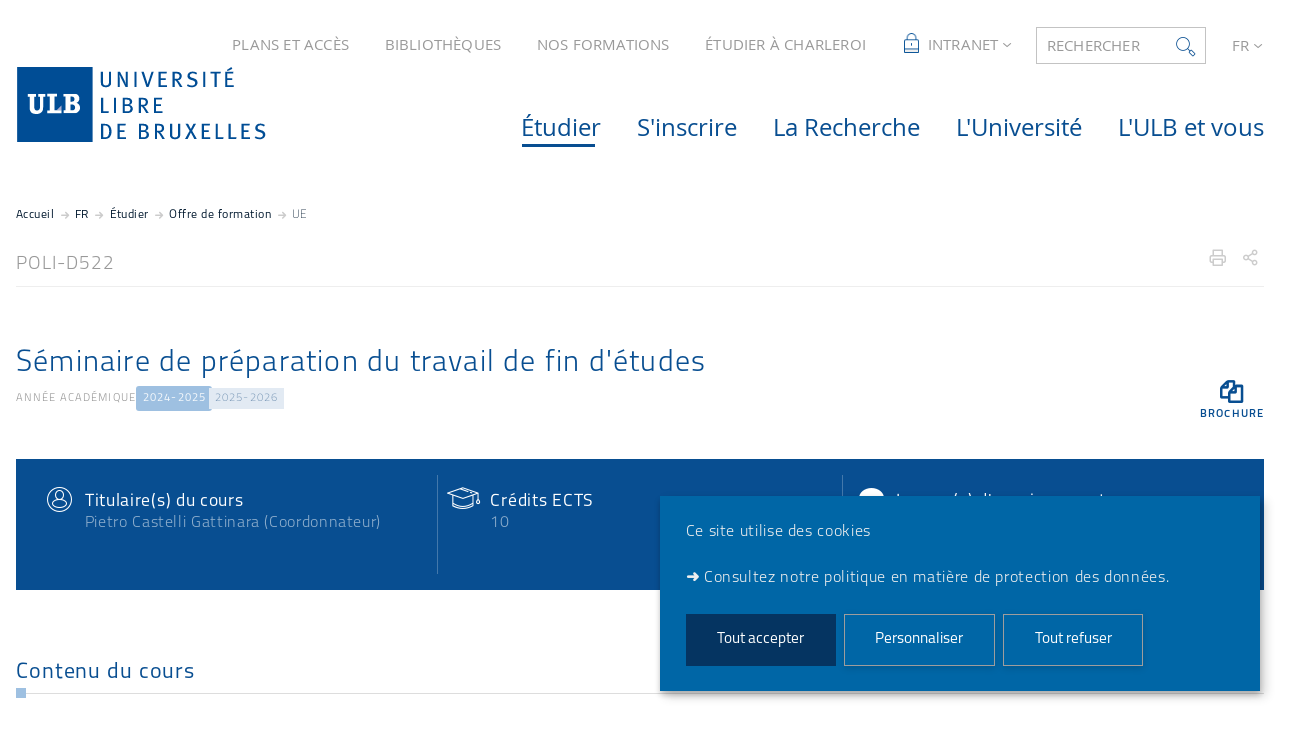

--- FILE ---
content_type: text/html;charset=UTF-8
request_url: https://www.ulb.be/fr/programme/2024-poli-d522
body_size: 25543
content:































<!DOCTYPE html>
<html class="no-js html loading" xmlns="http://www.w3.org/1999/xhtml" lang="fr">
<head>
    <meta name="viewport" content="width=device-width, initial-scale=1.0" />
    


















<meta property="og:description" content="" />
<meta property="og:title" content="Séminaire de préparation du travail de fin d'études - ULB" />
<meta property="og:site_name" content="ULB" />
<meta property="og:type" content="article" />
<meta property="og:url" content="https://www.ulb.be/fr/programme/2024-poli-d522" />
<meta property="og:image" content="https://www.ulb.be/uas/ulbout/LOGO/Logo-ULB.svg" />
<meta http-equiv="content-type" content="text/html; charset=utf-8" />
<title>Séminaire de préparation du travail de fin d'études - ULB</title>

    <link rel="alternate" href="https://www.ulb.be/en/programme/2024-poli-d522" hreflang="en" />



    <link rel="canonical" href="https://www.ulb.be/fr/programme/2024-poli-d522" />

<link rel="icon" type="image/png" href="/uas/ulbout/FAVICON/favicon.png" />
<meta http-equiv="pragma" content="no-cache" />

<link rel="schema.DC" href="http://purl.org/dc/elements/1.1/" />
<meta name="DC.Title" content="Séminaire de préparation du travail de fin d'études - ULB" />
<meta name="DC.Creator" content="Administrateur K-Sup" />
<meta name="DC.Description" lang="fr-FR" content="" />
<meta name="DC.Publisher" content="Administrateur K-Sup" />
<meta name="DC.Date.created" scheme="W3CDTF" content="20200901 18:34:11.0" />
<meta name="DC.Date.modified" scheme="W3CDTF" content="20240827 10:22:01.0" />
<meta name="DC.Language" scheme="RFC3066" content="fr-FR" />
<meta name="DC.Rights" content="Copyright &copy; ULB" />

<meta name="description" content="" />
<meta name="author" lang="fr_FR" content="Administrateur K-Sup" />
<meta name="Date-Creation-yyyymmdd" content="20200901 18:34:11.0" />
<meta name="Date-Revision-yyyymmdd" content="20240827 10:22:01.0" />
<meta name="copyright" content="Copyright &copy; ULB" />
<meta name="reply-to" content="Cellule.Web@ulb.be" />
<meta name="category" content="Internet" />
<meta name="robots" content="index, follow" />
<meta name="distribution" content="global" />
<meta name="identifier-url" content="https://www.ulb.be/" />
<meta name="resource-type" content="document" />
<meta name="expires" content="-1" />

<meta name="google-site-verification" content="" />

<meta name="Generator" content="K-Sup (6.08.05)" />
<meta name="Formatter" content="K-Sup (6.08.05)" />

    
        <meta name="id-site-matomo" content="1" />
    <link rel="start" title="Accueil" href="https://www.ulb.be/" />
    <link rel="alternate" type="application/rss+xml" title="Fil RSS des dix dernières actualités" href="https://www.ulb.be/adminsite/webservices/export_rss.jsp?NOMBRE=10&amp;CODE_RUBRIQUE=1571625036018525&amp;LANGUE=0" />
    <link rel="stylesheet" type="text/css" media="print" href="https://www.ulb.be/wro/styles-print/6049767241e532ab58370b23daa52b40dc15dd4a.css"/>
    <link rel="stylesheet" type="text/css" media="screen" href="https://www.ulb.be/wro/styles/d380749bccdf1e122680f85ff134b0d025868f4f.css"/>
    










<style type="text/css" media="screen, print">
	/*  remplacer par variable bandeau (de site) usine à sites */
	#bandeau {
	}

		::-webkit-selection {
		  background: #053461;
		}

		::-moz-selection {
		  background: #053461;
		}

		::selection {
		  background: #053461;
		}

		h1, .h1, .fiche#body.annuaireksup h1, h6, .h6 {
		  color: #084e91;
		}

		a {
		  color: #084e91;
		  text-decoration: none;
		}
		a:hover, a:active, a:focus {
		  color: #074784;
		}

		[class*="contenu"] ul li::before, [class*="contenu"] ol li::before, .menu__level__accroche ul li::before, .menu__level__accroche ol li::before, .menu_deroulant ul li::before, .menu_deroulant ol li::before, .menu__level--2 ul li::before, .menu__level--2 ol li::before, #telecharger ul li::before, #telecharger ol li::before, .plan-site ul li::before, .plan-site ol li::before {
		  color: #084e91;
		}

		blockquote, q, cite {
		  color: #084e91;
		}

		address::before {
		  color: #084e91;
		}

		button,
		[type="submit"],
		[type="button"],
		.submit,
		.button,
		.style_bouton,
		.plier-deplier__bouton {
		  background-color: #084e91;
		  border-color: #084e91;
		}
		button:hover, button:focus,
		[type="submit"]:hover,
		[type="submit"]:focus,
		[type="button"]:hover,
		[type="button"]:focus,
		.submit:hover,
		.submit:focus,
		.button:hover,
		.button:focus,
		.style_bouton:hover,
		.style_bouton:focus,
		.plier-deplier__bouton:hover,
		.plier-deplier__bouton:focus {
		  background-color: #074784;
		  border-color: #074784;
		}
		button:active,
		[type="submit"]:active,
		[type="button"]:active,
		.submit:active,
		.button:active,
		.style_bouton:active,
		.plier-deplier__bouton:active {
		  background-color: #064077;
		  border-color: #064077;
		}

		select:hover, select:focus,
		textarea:hover,
		textarea:focus,
		input[type="text"]:hover,
		input[type="text"]:focus,
		input[type="search"]:hover,
		input[type="search"]:focus,
		input[type="password"]:hover,
		input[type="password"]:focus,
		input[type="file"]:hover,
		input[type="file"]:focus,
		input[type="number"]:hover,
		input[type="number"]:focus,
		input[type="email"]:hover,
		input[type="email"]:focus {
		  border-color: #084e91;
		}

		dl,
		.liste-definitions,
		.type_1,
		#demande_mot_passe dt,
		.type_2 {
		  border-left-color: #084e91;
		}

		dt,
		.liste-definitions__terme,
		.liste-definitions__terme--colonne,
		.type-1__terme,
		.type-2__terme {
		  color: #084e91;
		}

		.thematiques li, .fiche .surtitre li, .contenu .surtitre {
		  color: #084e91;
		}

		.paragraphe__titre--1::before {
		  background: #084e91;
		}

		.paragraphe--3,
		#encadres .encadre--1 {
		  border-color: #084e91;
		}

		.paragraphe--4, #encadres .encadre--3 {
		  background: #084e91;
		}

		.paragraphe--5::before {
		  color: #084e91;
		}

		@media screen and (max-width: 767px) {
		  .menu__toggle, .item__toggler {
		    color: #084e91;
		  }
		  .menu__toggle:focus, .menu__toggle:active, .menu__toggle:hover, .menu__toggle.show-menu, .item__toggler:focus, .item__toggler:active, .item__toggler:hover, .item__toggler.show-menu {
		    color: #084e91;
		  }
		}
		.sitepublic.show-menu #menu .menu__toggle {
		  background: #084e91;
		}

		.siteintranet .menu__toggle, .siteintranet .item__toggler {
		  color: #084e91;
		}
		.siteintranet .menu__toggle:focus, .siteintranet .menu__toggle:active, .siteintranet .menu__toggle:hover, .siteintranet .menu__toggle.show-menu, .siteintranet .item__toggler:focus, .siteintranet .item__toggler:active, .siteintranet .item__toggler:hover, .siteintranet .item__toggler.show-menu {
		  color: #084e91;
		}
		@media screen and (max-width: 767px) {
		  .siteintranet.show-menu .menu__toggle {
		    background: #084e91;
		  }
		}

		@media screen and (min-width: 768px) {
		  .sitepublic #menu nav .item__label {
		    color: #084e91;
		  }
		  .sitepublic #menu nav .menu__level--1 .item__control:hover, .sitepublic #menu nav .menu__level--1 .item__control:active, .sitepublic #menu nav .menu__level--1 .item__control:focus {
		    color: #084e91;
		  }
		  .sitepublic #menu nav .menu__level--1 .item__control:hover::after, .sitepublic #menu nav .menu__level--1 .item__control:active::after, .sitepublic #menu nav .menu__level--1 .item__control:focus::after {
		    color: #084e91;
		  }
		  .sitepublic #menu nav .menu__level--1 a.item__control > .item__label:hover, .sitepublic #menu nav .menu__level--1 a.item__control > .item__label:active, .sitepublic #menu nav .menu__level--1 a.item__control > .item__label:focus {
		    color: #084e91;
		  }
		}
		#menu nav .menu__level__item--actif > .item > .item__control .item__label {
		  color: #084e91;
		}

		.siteintranet #menu a.item__control:hover .item__label, .siteintranet #menu a.item__control:focus .item__label, .siteintranet #menu a.item__control:active .item__label,
		.siteintranet #menu a.item__control:hover::after, .siteintranet #menu a.item__control:focus::after, .siteintranet #menu a.item__control:active::after{
			color: #084e91;
		}

		.actions-fiche__item > a, .actions-fiche__item > button, .actions-fiche__item > .button {
		  color: #084e91;
		}
		.actions-fiche__item .plier-deplier__bouton[aria-expanded*="true"] {
		  border-top-color: #084e91;
		  border-left-color: #084e91;
		  border-right-color: #084e91;
		}
		.actions-fiche__item .plier-deplier__contenu {
		  border-color: #084e91;
		}

		.paragraphe--3 ul.objets .avec_vignette .vignette_deco2 a:hover, .paragraphe--3 ul.objets .avec_vignette .vignette_deco2 a:active, .paragraphe--3 ul.objets .avec_vignette .vignette_deco2 a:focus, .paragraphe--3 ul.objets.pardefaut a:hover, .paragraphe--3 ul.objets.pardefaut a:active, .paragraphe--3 ul.objets.pardefaut a:focus,
		.paragraphe--6 ul.objets .avec_vignette .vignette_deco2 a:hover,
		.paragraphe--6 ul.objets .avec_vignette .vignette_deco2 a:active,
		.paragraphe--6 ul.objets .avec_vignette .vignette_deco2 a:focus,
		.paragraphe--6 ul.objets.pardefaut a:hover,
		.paragraphe--6 ul.objets.pardefaut a:active,
		.paragraphe--6 ul.objets.pardefaut a:focus,
		.paragraphe--4 ul.objets .avec_vignette .vignette_deco2 a:hover,
		#encadres .encadre--3 ul.objets .avec_vignette .vignette_deco2 a:hover,
		.paragraphe--4 ul.objets .avec_vignette .vignette_deco2 a:active,
		#encadres .encadre--3 ul.objets .avec_vignette .vignette_deco2 a:active,
		.paragraphe--4 ul.objets .avec_vignette .vignette_deco2 a:focus,
		#encadres .encadre--3 ul.objets .avec_vignette .vignette_deco2 a:focus,
		.paragraphe--4 ul.objets.pardefaut a:hover,
		#encadres .encadre--3 ul.objets.pardefaut a:hover,
		.paragraphe--4 ul.objets.pardefaut a:active,
		#encadres .encadre--3 ul.objets.pardefaut a:active,
		.paragraphe--4 ul.objets.pardefaut a:focus,
		#encadres .encadre--3 ul.objets.pardefaut a:focus,
		.encadre--3 ul.objets .avec_vignette .vignette_deco2 a:hover,
		.encadre--3 ul.objets .avec_vignette .vignette_deco2 a:active,
		.encadre--3 ul.objets .avec_vignette .vignette_deco2 a:focus,
		.encadre--3 ul.objets.pardefaut a:hover,
		.encadre--3 ul.objets.pardefaut a:active,
		.encadre--3 ul.objets.pardefaut a:focus,
		footer ul.objets .avec_vignette .vignette_deco2 a:hover,
		footer ul.objets .avec_vignette .vignette_deco2 a:active,
		footer ul.objets .avec_vignette .vignette_deco2 a:focus,
		footer ul.objets.pardefaut a:hover,
		footer ul.objets.pardefaut a:active,
		footer ul.objets.pardefaut a:focus,
		.processusCard ul.objets .avec_vignette .vignette_deco2 a:hover,
		.processusCard ul.objets .avec_vignette .vignette_deco2 a:active,
		.processusCard ul.objets .avec_vignette .vignette_deco2 a:focus,
		.processusCard ul.objets.pardefaut a:hover,
		.processusCard ul.objets.pardefaut a:active,
		.processusCard ul.objets.pardefaut a:focus,
		.rechercheCard ul.objets .avec_vignette .vignette_deco2 a:hover,
		.rechercheCard ul.objets .avec_vignette .vignette_deco2 a:active,
		.rechercheCard ul.objets .avec_vignette .vignette_deco2 a:focus,
		.rechercheCard ul.objets.pardefaut a:hover,
		.rechercheCard ul.objets.pardefaut a:active,
		.rechercheCard ul.objets.pardefaut a:focus,
		.teccCard ul.objets .avec_vignette .vignette_deco2 a:hover,
		.teccCard ul.objets .avec_vignette .vignette_deco2 a:active,
		.teccCard ul.objets .avec_vignette .vignette_deco2 a:focus,
		.teccCard ul.objets.pardefaut a:hover,
		.teccCard ul.objets.pardefaut a:active,
		.teccCard ul.objets.pardefaut a:focus,
		.header_alerte ul.objets .avec_vignette .vignette_deco2 a:hover,
		.header_alerte ul.objets .avec_vignette .vignette_deco2 a:active,
		.header_alerte ul.objets .avec_vignette .vignette_deco2 a:focus,
		.header_alerte ul.objets.pardefaut a:hover,
		.header_alerte ul.objets.pardefaut a:active,
		.header_alerte ul.objets.pardefaut a:focus,
		body .extension-agenda .extension-agenda__semaine .extension-agenda__evenements li ul.objets .avec_vignette .vignette_deco2 a:hover,
		body .extension-agenda .extension-agenda__semaine .extension-agenda__evenements li ul.objets .avec_vignette .vignette_deco2 a:active,
		body .extension-agenda .extension-agenda__semaine .extension-agenda__evenements li ul.objets .avec_vignette .vignette_deco2 a:focus,
		body .extension-agenda .extension-agenda__semaine .extension-agenda__evenements li ul.objets.pardefaut a:hover,
		body .extension-agenda .extension-agenda__semaine .extension-agenda__evenements li ul.objets.pardefaut a:active,
		body .extension-agenda .extension-agenda__semaine .extension-agenda__evenements li ul.objets.pardefaut a:focus,
		body .extension-agenda .extension-agenda__mois .extension-agenda__evenements ul.objets .avec_vignette .vignette_deco2 a:hover,
		body .extension-agenda .extension-agenda__mois .extension-agenda__evenements ul.objets .avec_vignette .vignette_deco2 a:active,
		body .extension-agenda .extension-agenda__mois .extension-agenda__evenements ul.objets .avec_vignette .vignette_deco2 a:focus,
		body .extension-agenda .extension-agenda__mois .extension-agenda__evenements ul.objets.pardefaut a:hover,
		body .extension-agenda .extension-agenda__mois .extension-agenda__evenements ul.objets.pardefaut a:active,
		body .extension-agenda .extension-agenda__mois .extension-agenda__evenements ul.objets.pardefaut a:focus {
		  color: #084e91;
		}
		.paragraphe--3 .owl-carousel.pub .cycle-overlay,
		.paragraphe--6 .owl-carousel.pub .cycle-overlay,
		.paragraphe--4 .owl-carousel.pub .cycle-overlay,
		#encadres .encadre--3 .owl-carousel.pub .cycle-overlay,
		.encadre--3 .owl-carousel.pub .cycle-overlay,
		footer .owl-carousel.pub .cycle-overlay,
		.processusCard .owl-carousel.pub .cycle-overlay,
		.rechercheCard .owl-carousel.pub .cycle-overlay,
		.teccCard .owl-carousel.pub .cycle-overlay,
		.header_alerte .owl-carousel.pub .cycle-overlay,
		body .extension-agenda .extension-agenda__semaine .extension-agenda__evenements li .owl-carousel.pub .cycle-overlay,
		body .extension-agenda .extension-agenda__mois .extension-agenda__evenements .owl-carousel.pub .cycle-overlay {
		  background: #084e91;
		}

		.paragraphe--4 .ckeditor-tabs .tabs_toggler.active,
		.paragraphe--4 .ckeditor-tabs .tabs_toggler.active::after,
		.paragraphe--4 .ckeditor-tabs .tabs_wrapper,
		.encadre--3 .ckeditor-tabs .tabs_toggler.active,
		.encadre--3 .ckeditor-tabs .tabs_toggler.active::after,
		.encadre--3 .ckeditor-tabs .tabs_wrapper {
			background:  #06427b;
		}

		.paragraphe--4 .ckeditor-accordion .accordion_toggler.active,
		.paragraphe--4 .ckeditor-accordion .accordion_wrapper.active,
		.encadre--3 .ckeditor-accordion .accordion_toggler.active,
		.encadre--3 .ckeditor-accordion .accordion_wrapper.active{
			background:  #06427b;
		}


		#recherche-simple .header_toggle__libelle .icon {
		  color: #084e91;
		}

		.acces_direct__item:hover, .acces_direct__item:active, .acces_direct__item:focus {
		  color: #084e91;
		}
		.acces_direct__item:hover.type_rubrique_0004::after, .acces_direct__item:active.type_rubrique_0004::after, .acces_direct__item:focus.type_rubrique_0004::after {
		  color: #084e91;
		}
		.acces_direct__item:hover .acces_direct__libelle, .acces_direct__item:active .acces_direct__libelle, .acces_direct__item:focus .acces_direct__libelle {
		  color: #084e91;
		}

		.header_toggle .header_toggle__libelle:hover, .header_toggle .header_toggle__libelle:active, .header_toggle .header_toggle__libelle:focus, .header_toggle .header_toggle__libelle.active {
		  color: #084e91;
		}
		.header_toggle .header_toggle__menu {
		  border-color: #084e91;
		}
		.header_toggle .header_toggle__menu .lien_externe:not(.img_link)::after, .header_toggle .header_toggle__menu .type_rubrique_0004::after {
		  color: #084e91;
		}
		.header_toggle .header_toggle__menu .header_toggle__libelle {
		  color: #084e91;
		}
		.header_toggle .header_toggle__libelle.active {
		  border-left-color: #084e91;
		  border-right-color: #084e91;
		  border-top-color: #084e91;
		}

		footer .header_toggle__menu .menuderoulant .header_toggle__libelle {
		  color: #084e91;
		}
		footer .header_toggle__menu .menuderoulant .header_toggle__libelle:hover, footer .header_toggle__menu .menuderoulant .header_toggle__libelle:active, footer .header_toggle__menu .menuderoulant .header_toggle__libelle:focus, footer .header_toggle__menu .menuderoulant .header_toggle__libelle:visited {
		  color: #084e91;
		}

		.sitepublic #menu .menu_principal--riche.active > ul.menu__level__items > .menu__level__item > .item > .item__control.active .item__label, .sitepublic #menu .menu_principal--riche.active > ul.menu__level__items > .menu__level__item > .item > .item__control:hover .item__label, .sitepublic #menu .menu_principal--riche.active > ul.menu__level__items > .menu__level__item > .item > .item__control:active .item__label, .sitepublic #menu .menu_principal--riche.active > ul.menu__level__items > .menu__level__item > .item > .item__control:focus .item__label {
		  color: #084e91;
		}
		.sitepublic #menu .menu_principal--riche.active > ul.menu__level__items > .menu__level__item > .item > .item__control.active .item__label::after, .sitepublic #menu .menu_principal--riche.active > ul.menu__level__items > .menu__level__item > .item > .item__control:hover .item__label::after, .sitepublic #menu .menu_principal--riche.active > ul.menu__level__items > .menu__level__item > .item > .item__control:active .item__label::after, .sitepublic #menu .menu_principal--riche.active > ul.menu__level__items > .menu__level__item > .item > .item__control:focus .item__label::after {
		  color: #084e91;
		}
		.sitepublic #menu .menu_principal--riche.active > ul.menu__level__items > .menu__level__item > .item > .item__control.active::after, .sitepublic #menu .menu_principal--riche.active > ul.menu__level__items > .menu__level__item > .item > .item__control:hover::after, .sitepublic #menu .menu_principal--riche.active > ul.menu__level__items > .menu__level__item > .item > .item__control:active::after, .sitepublic #menu .menu_principal--riche.active > ul.menu__level__items > .menu__level__item > .item > .item__control:focus::after {
		  color: #084e91;
		}
		.sitepublic #menu .menu_principal--riche.active > ul.menu__level__items > .menu__level__item > .item > .item__control.active .item__label::before,
		.sitepublic #menu .menu_principal--riche > ul.menu__level__items > .menu__level__item--actif > .item > .item__control .item__label::before {
		  background: #084e91;
		}

		.ui-state-hover,
		.ui-widget-content .ui-state-hover,
		.ui-widget-header .ui-state-hover,
		.ui-state-focus,
		.ui-widget-content .ui-state-focus,
		.ui-widget-header .ui-state-focus {
		  background-color: #084e91;
		}

		#body .kmonoselect-button:hover, #body .kmonoselect-button:active, #body .kmonoselect-button:focus {
		  background: #084e91;
		}

		#kmap a {
		  color: #084e91;
		}
		#kmap a:hover, #kmap a:active, #kmap a:focus {
		  color: #084e91;
		}

		.carrouselCard_infos__wrapper {
		  border-color: #084e91;
		}

		.processusCard .processusCard__index {
		  color: #084e91;
		}

		.rechercheCard .rechercheCard__liens li a:hover, .rechercheCard .rechercheCard__liens li a:active, .rechercheCard .rechercheCard__liens li a:focus {
		  border-color: #084e91;
		}

		.rechercheCard__item {
		  background: #084e91;
		}

		a.rechercheCard__item:hover, a.rechercheCard__item:active, a.rechercheCard__item:focus {
		  background-color: #064077;
		}

		.rechercheCard__bloc {
		  border-color: #084e91;
		}

		a.rechercheCard__bloc:hover, a.rechercheCard__bloc:focus, a.rechercheCard__bloc:active{
			background: #084e91;
		}

		.rechercheCard__bloc::after {
		  border-color: transparent transparent #084e91 transparent;
		}

		.actualitesCard__photo, .actualitesCard__actualite, .accueil__carte__titre h2 {
		  border-color: #084e91;
		}

		.actualitesCard h2 span,
		.agendaCard h2 span,
		.teccCard h2 span {
		  border-color: #084e91;
		}

		.agendaCard__evenement::before {
		  background: #084e91;
		}

		.thematiquesCard h2 a:hover, .thematiquesCard h2 a:focus, .thematiquesCard h2 a:active {
		  color: #084e91;
		}

		#menu .menu_principal--riche.active > ul.menu__level__items > .menu__level__item > .item > .item__control.active::after, #menu .menu_principal--riche.active > ul.menu__level__items > .menu__level__item > .item > .item__control:hover::after, #menu .menu_principal--riche.active > ul.menu__level__items > .menu__level__item > .item > .item__control:active::after, #menu .menu_principal--riche.active > ul.menu__level__items > .menu__level__item > .item > .item__control:focus::after {
		  color: #084e91;
		}

		.menu-secondaire__item.menu-secondaire__item--actif .menu-secondaire__item__intitule {
		  color: #084e91;
		}

		.menu-secondaire__item .menu-secondaire__item__intitule:hover, .menu-secondaire__item .menu-secondaire__item__intitule:focus,
		.menu-secondaire__item .menu-secondaire__sous-menu__item__intitule:hover,
		.menu-secondaire__item .menu-secondaire__sous-menu__item__intitule:focus,
		.menu-secondaire__item.menu-secondaire__item--has-active-child.menu-secondaire__item--actif.active .menu-secondaire__item__intitule:hover,
		.menu-secondaire__item.menu-secondaire__item--has-active-child.menu-secondaire__item--actif.active .menu-secondaire__item__intitule:focus {
		  color: #084e91;
		}

		.menu-secondaire__item .menu-secondaire__sous-menu__item--actif .menu-secondaire__sous-menu__item__intitule {
		  color: #084e91;
		}

		.menu_secondaire--numerote .menu-secondaire__item__intitule::before {
		  color: #084e91;
		}

		.menu_secondaire--numerote .menu-secondaire__item.menu-secondaire__item--actif .menu-secondaire__item__intitule::before {
		  background-color: #084e91;
		}

		.cnil-panel__action.button--secondary{
			color: #084e91;
		}

		dl.ckeditor-tabs dt.active::before, dl.ckeditor-tabs dt:hover::before{
			background-color: #084e91;
		}

		.formation .layout .card{
			border-top-color: #084e91;
		}

		.formation .jumps-trigger.current,
		.formation .jumps-trigger:hover,
		.formation .jumps-trigger:active,
		.formation .jumps-trigger:focus{
			border-bottom-color: #084e91;
		}

		.formation .cta__title{
			color: #084e91;
		}

		.search-result__entete{
			border-color: #084e91;
		}

		.search-result__entete,
		.search-aggregation__titre,
		.aggregation-item__aggregation-name{
			color: #084e91;
		}

		.formation .cta__contents,
		.formation .cta__title.active{
			border-color: #084e91;
		}

		.cta-liste::before{
			background: #084e91;
		}

		.cta-liste-terme{
			color: #084e91;
		}

        .ueup .fiche-technique{
            background: #084e91;
        }

        #body .mosaique-pagination a.galerie-page {
            background-color: #084e91;
        }

        #body .mosaique-pagination a.galerie-page.galerie-page--selected {
            border-color:#084e91;
            color: #084e91;
        }
    

	
</style>


    <script type="text/javascript">var html = document.getElementsByTagName('html')[0]; html.className = html.className.replace('no-js', 'js');</script>



    <script type="text/javascript" src="https://www.ulb.be/wro/scripts/d52cd4577dfb99f246b4d6bbea127d780551f878.js"></script>
</head>
<body id="body" class="fiche ueup  sitepublic site-ulbout sans-bandeau" data-toggle=".sitepublic #menu .active, .header_toggle .active, #call-to-actions .active, #call-to-actions-contents .active" data-toggle-bubble itemtype="http://schema.org/WebPage" itemscope><meta itemprop="http://schema.org/lastReviewed" content="2024-08-27">


<header itemscope itemtype="http://schema.org/WPHeader">
    <meta itemprop="name" content=""/>
    <meta itemprop="description" content="" />
    <meta itemprop="keywords" content="" />
    <p id="liens_evitement">
        <a href="#contenu-encadres">Aller au contenu</a> |
        <a href="#menu_principal">Navigation</a> |
        <a href="#acces_directs">Accès directs</a> |
        <a href="#connexion">Connexion</a>
    </p>
    
        <link rel="stylesheet" type="text/css" href="/uas/ulbout/NOM_PROPRIETE_SURCHARGE_CSS/ksup-ulb.css" media="all"/>
    
     
    
    
   
    
   <div class="header_ligne2"><!--
		
    
       
       




	
	    --><a href="https://www.ulb.be/fr/plan-et-acces" class="acces_direct__item type_rubrique_0001">
	        <span class="acces_direct__libelle">
	            PLANS ET ACCÈS
	        </span>
	    </a><!--
	
	    --><a href="https://www.ulb.be/fr/bibliotheques" class="acces_direct__item type_rubrique_0001">
	        <span class="acces_direct__libelle">
	            BIBLIOTHÈQUES
	        </span>
	    </a><!--
	
	    --><a href="https://www.ulb.be/fr/nos-formations" class="acces_direct__item type_rubrique_0001">
	        <span class="acces_direct__libelle">
	            NOS FORMATIONS
	        </span>
	    </a><!--
	
	    --><a href="https://www.ulb.be/fr/lulb-a-charleroi" class="acces_direct__item type_rubrique_0001">
	        <span class="acces_direct__libelle">
	            ÉTUDIER À CHARLEROI
	        </span>
	    </a><!--
	

       
       
       
           
           
           
           


    --><div id="menu_deroulant1" class="header_toggle">
        <button class="header_toggle__libelle header_toggle__lvl1" data-toggle="[data-toggle-id='menuderoulant1']" data-toggle-group="menus" type="button">
            
                <span class="header_toggle__picto"><img src="/medias/photo/acces-restreints-header_1534254852458-png" alt="Intranet"></span>
            
            <span class="header_toggle__libelle-texte">
            	Intranet
        	</span>
        </button>
        <div data-toggle-id="menuderoulant1" class="header_toggle__menu menuderoulant" data-toggle-target>
            <ul class="menuderoulant">
                
                    <li class="menuderoulant__item">
                        <a href="https://www.ulb.be/fr/monulb" class="type_rubrique_0004">
                            
                            <span class="header_toggle__libelle">
                            MonULB
                        </span>
                        </a>
                    </li>
                
                    <li class="menuderoulant__item">
                        <a href="https://www.ulb.be/fr/portail-du-personnel" class="type_rubrique_FICO">
                            
                            <span class="header_toggle__libelle">
                            Portail du personnel
                        </span>
                        </a>
                    </li>
                
                    <li class="menuderoulant__item">
                        <a href="https://www.ulb.be/fr/mode-edition" class="type_rubrique_CONN">
                            
                                <span class="header_toggle__picto"><img src="/medias/photo/noun-pencil-3102612_1581950006718-png" title="Mode édition"/></span>
                            
                            <span class="header_toggle__libelle">
                            Mode édition
                        </span>
                        </a>
                    </li>
                
            </ul>
        </div>
    </div><!--

       
       
       

       


















--><div id="recherche-simple" class="header_toggle">
    <button id="data-toggle-recherchesimple" class="header_toggle__libelle" data-toggle="[data-toggle-id='recherchesimple']" data-toggle-event="give-focus" data-toggle-group="menus" type="button"><span class="header_toggle__libelle-texte">Rechercher</span><span class="icon icon-ulb-search"></span></button>
    <div data-toggle-id="recherchesimple" class="header_toggle__menu" data-toggle-target itemscope itemtype="http://schema.org/WebSite">
        <meta itemprop="url" content=""/>
        <h2>Recherche</h2>
        
        <button class="header_toggle__close" data-toggle="[data-toggle-id='recherchesimple']" type="button"><span class="icon icon-ulb-close"></span></button>
        <form novalidate action="/servlet/search" method="get" itemprop="potentialAction" itemscope itemtype="http://schema.org/SearchAction">
            <input type="hidden" class="js-value-autocomplete-header-disallow" value="false" />
            <meta itemprop="target" content="/servlet/search?beanKey=&l=0&q={q}"/>
            <input type="hidden" name="page" value="" />
            
                <input type="hidden" name="site" value="#" />
            
            <input type="hidden" name="l" value="0">
            <input type="hidden" name="RH" value="CATFRCOURS">
            <input type="hidden" data-inputfor="MOTS_CLEFS" id="MOTS_CLEFS_AUTOCOMPLETE"/>
            
            
            <div class="header_toggle__radios js-radio-search">
                <span class="header_toggle__radios__block">
	                <input type="radio" id="tout_le_site" name="beanKey" value="150bfcee-1f87-11e7-a0e0-b753bedcad22" checked="checked"/>
	                <label for="tout_le_site">Tout le site</label>
                </span>
                <span class="header_toggle__radios__block">
	                <input type="radio" id="annuaire" name="beanKey" value="beanKeyRechercheAnnuaireksup" />
	                <label for="annuaire">Annuaire</label>
                </span>
                <span class="header_toggle__radios__block">
	                <input type="radio" id="formations" name="beanKey" value="beanKeyRechercheFormation" />
	                <label for="formations">Formation</label>
                </span>
            </div>
            <input class="header_toggle__input js-search-header" name="q" itemprop="query-input" autocomplete="on" role="search" type="search" id="MOTS_CLEFS" value="" data-formparams="true" data-bean="multiFicheAutoComplete" data-autocompleteurl="/servlet/com.kportal.servlet.autoCompletionServlet" data-submitonselect="true" placeholder="Formation, info, annuaire" title="Recherche par mots-clés" />
            <button class="header_toggle__submit"  formnovalidate="formnovalidate" type="submit" value="Rechercher">
                <span class="icon icon-ulb-search"></span>
            </button>

        </form>
    </div><!-- .plier-deplier__contenu -->
</div><!--

       








    --><div id="versions" class="header_toggle">
        <button class="header_toggle__libelle header_toggle__lvl1" data-toggle="[data-toggle-id='menuversions']" data-toggle-group="menus" type="button" aria-label="français (changer la langue)" aria-expanded="false">
            <span class="header_toggle__libelle-texte">fr</span>
        </button>
        <div data-toggle-id="menuversions" class="header_toggle__menu" data-toggle-target>
            <ul class="versions">
                        <li class="versions__item versions__item--fr" lang="fr">
                            <a href="https://www.ulb.be/fr/programme/2024-poli-d522" aria-label="FR" hreflang="fr">
                                français
                            </a>
                        </li>
                        <li class="versions__item versions__item--en" lang="en">
                            <a href="https://www.ulb.be/en/programme/2024-poli-d522" aria-label="EN" hreflang="en">
                                anglais
                            </a>
                        </li>
            </ul>
        </div>
    </div><!--


       
	   
	   

 --></div>
    <div class="header_ligne3"><!--

	 --><div class="header_ligne3__col1"> 
		 	
	        	





<div class="banniere" role="banner">
    <a href="https://www.ulb.be/" class="banniere__logo logo_mobile" title="Retour à la page d'accueil">
        <img src="/uas/ulbout/NOM_PROPRIETE_LOGO_MOBILE/ulb-mobile.svg" alt="logo-ULB" title="Retour à la page d'accueil"/>
    </a>
    
    <a href="https://www.ulb.be/" class="banniere__logo" title="Retour à la page d'accueil">
        <img src="/uas/ulbout/LOGO/Logo-ULB.svg" alt="logo-ULB" title="Retour à la page d'accueil"/>
    </a>
</div>

	        
     	</div><!--

	 --><div class="header_ligne3__col2">
        
	        <div id="menu" role="navigation" aria-expanded="false" itemscope itemtype="http://schema.org/SiteNavigationElement">
	            










    
    <div class="menu__overlay" data-toggle="body" data-toggle-class="show-menu"></div>
    
	
		
<button class="menu__toggle" data-toggle="body" data-toggle-class="show-menu"  data-toggle-event="menu-mobile-toggle">
    <span class="icon- open-menu">menu</span>
    <span class="icon- close-menu">close</span>
</button>
	
    
    <nav>
        <div class="menu__level menu__level--0 menu_principal menu_principal--riche">
            
            <ul class="menu__level__items"><!--
                
                
                    
                    
                    
                    
                    
                    
                    --><li class="menu__level__item menu__level__item--acces--menu--mobile" data-toggle-id="1571625035958401"><!--
                        
                        





--><div class="item item--has-button"><!--
    
        
            
            
                
                --><button class="item__control type_rubrique_ACCES item__control-level-0" type="button"  data-toggle="[data-toggle-id='1571625035958401']" data-toggle-group="menu" data-toggle-event="menu-riche-toggle" aria-expanded="false"><!--
                     
                  --><span class="item__label">
                        Accès directs
                    </span><!-- 
              --></button><!--
                
                --><button class="item__toggler " type="button" data-toggle="[data-toggle-id='1571625035958401']" data-toggle-group="menu-toggler" aria-expanded="false">
                    <span class="icon-expand_more more"></span>
                    <span class="icon-expand_less less"></span>
                </button><!--
            
        
        
    
--></div><!--

                        
                            --><div class="menu__level menu__level--1" data-toggle-target><!--
                                
                                
                                
                                --><ul class="menu__level__items"><!--
                                    
                                        
                                        
                                        
                                        
                                        
                                          
                                        --><li class="menu__level__item menu__level__item--first-column" data-toggle-id="1558532037398"><!--
                                            
                                            





--><div class="item item--has-link"><!--
    
        
            
                
                --><a class="item__control type_rubrique_0001" href="https://www.ulb.be/fr/plan-et-acces" aria-expanded="false"><!-- 
                    
                    --><span class="item__label">
                        Plans et accès
                    </span><!-- 
                --></a><!--
            
            
        
        
    
--></div><!--

                                            
                                            






                                        --></li><!--
                                    
                                        
                                        
                                        
                                        
                                        
                                          
                                        --><li class="menu__level__item menu__level__item--first-column" data-toggle-id="1571625036012866"><!--
                                            
                                            





--><div class="item item--has-link"><!--
    
        
            
                
                --><a class="item__control type_rubrique_0001" href="https://www.ulb.be/fr/bibliotheques" aria-expanded="false"><!-- 
                    
                    --><span class="item__label">
                        Bibliothèques
                    </span><!-- 
                --></a><!--
            
            
        
        
    
--></div><!--

                                            
                                            






                                        --></li><!--
                                    
                                        
                                        
                                        
                                        
                                        
                                          
                                        --><li class="menu__level__item menu__level__item--last-column" data-toggle-id="1560857787374"><!--
                                            
                                            





--><div class="item item--has-link"><!--
    
        
            
                
                --><a class="item__control type_rubrique_0001" href="https://www.ulb.be/fr/nos-formations" aria-expanded="false"><!-- 
                    
                    --><span class="item__label">
                        Nos formations
                    </span><!-- 
                --></a><!--
            
            
        
        
    
--></div><!--

                                            
                                            






                                        --></li><!--
                                    
                                        
                                        
                                        
                                        
                                        
                                          
                                        --><li class="menu__level__item menu__level__item--last-column" data-toggle-id="1668678432113"><!--
                                            
                                            





--><div class="item item--has-link"><!--
    
        
            
                
                --><a class="item__control type_rubrique_0001" href="https://www.ulb.be/fr/lulb-a-charleroi" aria-expanded="false"><!-- 
                    
                    --><span class="item__label">
                        Étudier à Charleroi
                    </span><!-- 
                --></a><!--
            
            
        
        
    
--></div><!--

                                            
                                            






                                        --></li><!--
                                    
                                --></ul><!--
                                
                                
                            --></div><!--
                        
                    --></li><!--
                
                    
                    
                    
                    
                    
                    
                    --><li class="menu__level__item menu__level__item--acces--menu--mobile" data-toggle-id="1571625036010916"><!--
                        
                        





--><div class="item item--has-button"><!--
    
        
            
            
                
                --><button class="item__control type_rubrique_MDEROUL1 item__control-level-0" type="button"  data-toggle="[data-toggle-id='1571625036010916']" data-toggle-group="menu" data-toggle-event="menu-riche-toggle" aria-expanded="false"><!--
                     --><span class="item__picto"><img src="/medias/photo/acces-restreints-header_1534254852458-png"/></span><!--
                  --><span class="item__label">
                        Intranet
                    </span><!-- 
              --></button><!--
                
                --><button class="item__toggler " type="button" data-toggle="[data-toggle-id='1571625036010916']" data-toggle-group="menu-toggler" aria-expanded="false">
                    <span class="icon-expand_more more"></span>
                    <span class="icon-expand_less less"></span>
                </button><!--
            
        
        
    
--></div><!--

                        
                            --><div class="menu__level menu__level--1" data-toggle-target><!--
                                
                                
                                
                                --><ul class="menu__level__items"><!--
                                    
                                        
                                        
                                        
                                        
                                        
                                          
                                        --><li class="menu__level__item menu__level__item--first-column" data-toggle-id="1571625036050035"><!--
                                            
                                            





--><div class="item item--has-link"><!--
    
        
            
                
                --><a class="item__control type_rubrique_0004" href="https://www.ulb.be/fr/monulb" aria-expanded="false"><!-- 
                    
                    --><span class="item__label">
                        MonULB
                    </span><!-- 
                --></a><!--
            
            
        
        
    
--></div><!--

                                            
                                            






                                        --></li><!--
                                    
                                        
                                        
                                        
                                        
                                        
                                          
                                        --><li class="menu__level__item menu__level__item--first-column" data-toggle-id="1571625035996836"><!--
                                            
                                            





--><div class="item item--has-link"><!--
    
        
            
                
                --><a class="item__control type_rubrique_FICO" href="https://www.ulb.be/fr/portail-du-personnel" aria-expanded="false"><!-- 
                    
                    --><span class="item__label">
                        Portail du personnel
                    </span><!-- 
                --></a><!--
            
            
        
        
    
--></div><!--

                                            
                                            






                                        --></li><!--
                                    
                                        
                                        
                                        
                                        
                                        
                                          
                                        --><li class="menu__level__item menu__level__item--last-column" data-toggle-id="1583914523003"><!--
                                            
                                            





--><div class="item item--has-link"><!--
    
        
            
                
                --><a class="item__control type_rubrique_CONN" href="https://www.ulb.be/fr/mode-edition" aria-expanded="false"><!-- 
                     --><span class="item__picto"><img src="/medias/photo/noun-pencil-3102612_1581950006718-png"/></span><!--
                    --><span class="item__label">
                        Mode édition
                    </span><!-- 
                --></a><!--
            
            
        
        
    
--></div><!--

                                            
                                            






                                        --></li><!--
                                    
                                --></ul><!--
                                
                                
                            --></div><!--
                        
                    --></li><!--
                
                    
                    
                    
                    
                    
                    
                    --><li class="menu__level__item menu__level__item--actif" data-toggle-id="1571625035970722"><!--
                        
                        





--><div class="item item--has-button item--has-link"><!--
    
        
            
                
                --><a class="item__control type_rubrique_0001" href="https://www.ulb.be/fr/etudier" aria-expanded="false"><!-- 
                    
                    --><span class="item__label">
                        Étudier
                    </span><!-- 
                --></a><!--
            
            
                
                --><button class="item__control type_rubrique_0001 item__control-level-0" type="button" data-link="https://www.ulb.be/fr/etudier" data-toggle="[data-toggle-id='1571625035970722']" data-toggle-group="menu" data-toggle-event="menu-riche-toggle" aria-expanded="false"><!--
                     
                  --><span class="item__label">
                        Étudier
                    </span><!-- 
              --></button><!--
                
                --><button class="item__toggler " type="button" data-toggle="[data-toggle-id='1571625035970722']" data-toggle-group="menu-toggler" aria-expanded="false">
                    <span class="icon-expand_more more"></span>
                    <span class="icon-expand_less less"></span>
                </button><!--
            
        
        
    
--></div><!--

                        
                            --><div class="menu__level menu__level--1" data-toggle-target><!--
                                
                                
                                    
                                    --><div class="menu__level__parent">
                                        <a href="https://www.ulb.be/fr/etudier">
                                            Étudier
                                        </a>
                                    </div><!--
                                
                                
                                --><ul class="menu__level__items"><!--
                                    
                                        
                                        
                                        
                                        
                                        
                                          
                                        --><li class="menu__level__item menu__level__item--first-column menu__level__item--actif" data-toggle-id="CATFR"><!--
                                            
                                            





--><div class="item item--has-button item--has-link"><!--
    
        
            
                
                --><a class="item__control type_rubrique_0001" href="https://www.ulb.be/fr/etudier/programme" aria-expanded="false"><!-- 
                    
                    --><span class="item__label">
                        Offre de formation
                    </span><!-- 
                --></a><!--
            
            
                
                --><button class="item__control type_rubrique_0001 item__control-level-2" type="button" data-link="https://www.ulb.be/fr/etudier/programme" data-toggle="[data-toggle-id='CATFR']" data-toggle-group="menu-1571625035970722" data-toggle-event="menu-riche-toggle" aria-expanded="false"><!--
                     
                  --><span class="item__label">
                        Offre de formation
                    </span><!-- 
              --></button><!--
                
                --><button class="item__toggler " type="button" data-toggle="[data-toggle-id='CATFR']" data-toggle-group="menu-1571625035970722-toggler" aria-expanded="false">
                    <span class="icon-expand_more more"></span>
                    <span class="icon-expand_less less"></span>
                </button><!--
            
        
        
    
--></div><!--

                                            
                                            





    --><div class="menu__level menu__level--2" data-toggle-target><!--
        
        --><ul class="menu__level__items"><!--
            
                
                
                
                --><li class="menu__level__item" data-toggle-id="CATFRFCPSYCHO"><!--
                    
                    





--><div class="item"><!--
    
        
        
            
            --><div class="item__control type_rubrique_" aria-expanded="false"><!-- 
                 
              --><span class="item__label">
                    CAT - FR - FCPSYCHO
                </span><!-- 
           --></div><!--
        
    
--></div><!--

                    
                    






                --></li><!--
            
                
                
                
                --><li class="menu__level__item" data-toggle-id="CATFRFCAUTRE"><!--
                    
                    





--><div class="item"><!--
    
        
        
            
            --><div class="item__control type_rubrique_" aria-expanded="false"><!-- 
                 
              --><span class="item__label">
                    CAT - FR - FCAUTRE
                </span><!-- 
           --></div><!--
        
    
--></div><!--

                    
                    






                --></li><!--
            
                
                
                
                --><li class="menu__level__item" data-toggle-id="CATFRFCSANTE"><!--
                    
                    





--><div class="item"><!--
    
        
        
            
            --><div class="item__control type_rubrique_" aria-expanded="false"><!-- 
                 
              --><span class="item__label">
                    CAT - FR - FCSANTE
                </span><!-- 
           --></div><!--
        
    
--></div><!--

                    
                    






                --></li><!--
            
                
                
                
                --><li class="menu__level__item" data-toggle-id="CATFRFCSCHS"><!--
                    
                    





--><div class="item"><!--
    
        
        
            
            --><div class="item__control type_rubrique_" aria-expanded="false"><!-- 
                 
              --><span class="item__label">
                    CAT - FR - FCSCHS
                </span><!-- 
           --></div><!--
        
    
--></div><!--

                    
                    






                --></li><!--
            
                
                
                
                --><li class="menu__level__item" data-toggle-id="CATFRFCTSCI"><!--
                    
                    





--><div class="item"><!--
    
        
        
            
            --><div class="item__control type_rubrique_" aria-expanded="false"><!-- 
                 
              --><span class="item__label">
                    CAT - FR - FCTSCI
                </span><!-- 
           --></div><!--
        
    
--></div><!--

                    
                    






                --></li><!--
            
                
                
                
                --><li class="menu__level__item" data-toggle-id="CATFRARCHI"><!--
                    
                    





--><div class="item"><!--
    
        
        
            
            --><div class="item__control type_rubrique_" aria-expanded="false"><!-- 
                 
              --><span class="item__label">
                    CAT - FR - ARCHI
                </span><!-- 
           --></div><!--
        
    
--></div><!--

                    
                    






                --></li><!--
            
                
                
                
                --><li class="menu__level__item" data-toggle-id="CATFRAUTRE"><!--
                    
                    





--><div class="item"><!--
    
        
        
            
            --><div class="item__control type_rubrique_" aria-expanded="false"><!-- 
                 
              --><span class="item__label">
                    CAT - FR - AUTRE
                </span><!-- 
           --></div><!--
        
    
--></div><!--

                    
                    






                --></li><!--
            
                
                
                
                --><li class="menu__level__item" data-toggle-id="CATFRCEPULB"><!--
                    
                    





--><div class="item"><!--
    
        
        
            
            --><div class="item__control type_rubrique_" aria-expanded="false"><!-- 
                 
              --><span class="item__label">
                    CAT - FR - CEPULB
                </span><!-- 
           --></div><!--
        
    
--></div><!--

                    
                    






                --></li><!--
            
                
                
                
                --><li class="menu__level__item" data-toggle-id="CATFRDROIT"><!--
                    
                    





--><div class="item"><!--
    
        
        
            
            --><div class="item__control type_rubrique_" aria-expanded="false"><!-- 
                 
              --><span class="item__label">
                    CAT - FR - DROIT
                </span><!-- 
           --></div><!--
        
    
--></div><!--

                    
                    






                --></li><!--
            
                
                
                
                --><li class="menu__level__item" data-toggle-id="CATFRESP"><!--
                    
                    





--><div class="item"><!--
    
        
        
            
            --><div class="item__control type_rubrique_" aria-expanded="false"><!-- 
                 
              --><span class="item__label">
                    CAT - FR - ESP
                </span><!-- 
           --></div><!--
        
    
--></div><!--

                    
                    






                --></li><!--
            
                
                
                
                --><li class="menu__level__item" data-toggle-id="CATFRFSM"><!--
                    
                    





--><div class="item"><!--
    
        
        
            
            --><div class="item__control type_rubrique_" aria-expanded="false"><!-- 
                 
              --><span class="item__label">
                    CAT - FR - FSM
                </span><!-- 
           --></div><!--
        
    
--></div><!--

                    
                    






                --></li><!--
            
                
                
                
                --><li class="menu__level__item" data-toggle-id="CATFRIEE"><!--
                    
                    





--><div class="item"><!--
    
        
        
            
            --><div class="item__control type_rubrique_" aria-expanded="false"><!-- 
                 
              --><span class="item__label">
                    CAT - FR - IEE
                </span><!-- 
           --></div><!--
        
    
--></div><!--

                    
                    






                --></li><!--
            
                
                
                
                --><li class="menu__level__item" data-toggle-id="CATFRLTC"><!--
                    
                    





--><div class="item"><!--
    
        
        
            
            --><div class="item__control type_rubrique_" aria-expanded="false"><!-- 
                 
              --><span class="item__label">
                    CAT - FR - LTC
                </span><!-- 
           --></div><!--
        
    
--></div><!--

                    
                    






                --></li><!--
            
                
                
                
                --><li class="menu__level__item" data-toggle-id="CATFRMEDECINE"><!--
                    
                    





--><div class="item"><!--
    
        
        
            
            --><div class="item__control type_rubrique_" aria-expanded="false"><!-- 
                 
              --><span class="item__label">
                    CAT - FR - MEDECINE
                </span><!-- 
           --></div><!--
        
    
--></div><!--

                    
                    






                --></li><!--
            
                
                
                
                --><li class="menu__level__item" data-toggle-id="CATFRPHARMA"><!--
                    
                    





--><div class="item"><!--
    
        
        
            
            --><div class="item__control type_rubrique_" aria-expanded="false"><!-- 
                 
              --><span class="item__label">
                    CAT - FR - PHARMA
                </span><!-- 
           --></div><!--
        
    
--></div><!--

                    
                    






                --></li><!--
            
                
                
                
                --><li class="menu__level__item" data-toggle-id="CATFRPHISOC"><!--
                    
                    





--><div class="item"><!--
    
        
        
            
            --><div class="item__control type_rubrique_" aria-expanded="false"><!-- 
                 
              --><span class="item__label">
                    CAT - FR - PHISOC
                </span><!-- 
           --></div><!--
        
    
--></div><!--

                    
                    






                --></li><!--
            
                
                
                
                --><li class="menu__level__item" data-toggle-id="CATFRPOLYTECH"><!--
                    
                    





--><div class="item"><!--
    
        
        
            
            --><div class="item__control type_rubrique_" aria-expanded="false"><!-- 
                 
              --><span class="item__label">
                    CAT - FR - POLYTECH
                </span><!-- 
           --></div><!--
        
    
--></div><!--

                    
                    






                --></li><!--
            
                
                
                
                --><li class="menu__level__item" data-toggle-id="CATFRPSYCHO"><!--
                    
                    





--><div class="item"><!--
    
        
        
            
            --><div class="item__control type_rubrique_" aria-expanded="false"><!-- 
                 
              --><span class="item__label">
                    CAT - FR - PSYCHO
                </span><!-- 
           --></div><!--
        
    
--></div><!--

                    
                    






                --></li><!--
            
                
                
                
                --><li class="menu__level__item" data-toggle-id="CATFRSBS"><!--
                    
                    





--><div class="item"><!--
    
        
        
            
            --><div class="item__control type_rubrique_" aria-expanded="false"><!-- 
                 
              --><span class="item__label">
                    CAT - FR - SBS
                </span><!-- 
           --></div><!--
        
    
--></div><!--

                    
                    






                --></li><!--
            
                
                
                
                --><li class="menu__level__item" data-toggle-id="CATFRSCIENCES"><!--
                    
                    





--><div class="item"><!--
    
        
        
            
            --><div class="item__control type_rubrique_" aria-expanded="false"><!-- 
                 
              --><span class="item__label">
                    CAT - FR - SCIENCES
                </span><!-- 
           --></div><!--
        
    
--></div><!--

                    
                    






                --></li><!--
            
                
                
                
                --><li class="menu__level__item menu__level__item--actif" data-toggle-id="CATFRCOURS"><!--
                    
                    





--><div class="item"><!--
    
        
        
            
            --><div class="item__control type_rubrique_" aria-expanded="false"><!-- 
                 
              --><span class="item__label">
                    CAT - FR - COURS
                </span><!-- 
           --></div><!--
        
    
--></div><!--

                    
                    






                --></li><!--
            
                
                
                
                --><li class="menu__level__item" data-toggle-id="CATFREDU"><!--
                    
                    





--><div class="item"><!--
    
        
        
            
            --><div class="item__control type_rubrique_" aria-expanded="false"><!-- 
                 
              --><span class="item__label">
                    CAT - FR - EDU
                </span><!-- 
           --></div><!--
        
    
--></div><!--

                    
                    






                --></li><!--
            
                
                
                
                --><li class="menu__level__item" data-toggle-id="CATFRAGROPARISTECH"><!--
                    
                    





--><div class="item"><!--
    
        
        
            
            --><div class="item__control type_rubrique_" aria-expanded="false"><!-- 
                 
              --><span class="item__label">
                    CAT - FR - AGROPARISTECH
                </span><!-- 
           --></div><!--
        
    
--></div><!--

                    
                    






                --></li><!--
            
                
                
                
                --><li class="menu__level__item" data-toggle-id="CATFRBRUFACE"><!--
                    
                    





--><div class="item"><!--
    
        
        
            
            --><div class="item__control type_rubrique_" aria-expanded="false"><!-- 
                 
              --><span class="item__label">
                    CAT - FR - BRUFACE
                </span><!-- 
           --></div><!--
        
    
--></div><!--

                    
                    






                --></li><!--
            
                
                
                
                --><li class="menu__level__item" data-toggle-id="CATFRERM"><!--
                    
                    





--><div class="item"><!--
    
        
        
            
            --><div class="item__control type_rubrique_" aria-expanded="false"><!-- 
                 
              --><span class="item__label">
                    CAT - FR - ERM
                </span><!-- 
           --></div><!--
        
    
--></div><!--

                    
                    






                --></li><!--
            
                
                
                
                --><li class="menu__level__item" data-toggle-id="CATFRFCRH"><!--
                    
                    





--><div class="item"><!--
    
        
        
            
            --><div class="item__control type_rubrique_" aria-expanded="false"><!-- 
                 
              --><span class="item__label">
                    CAT - FR - FCRH
                </span><!-- 
           --></div><!--
        
    
--></div><!--

                    
                    






                --></li><!--
            
                
                
                
                --><li class="menu__level__item" data-toggle-id="CATFRFCUE"><!--
                    
                    





--><div class="item"><!--
    
        
        
            
            --><div class="item__control type_rubrique_" aria-expanded="false"><!-- 
                 
              --><span class="item__label">
                    CAT - FR - FCUE
                </span><!-- 
           --></div><!--
        
    
--></div><!--

                    
                    






                --></li><!--
            
                
                
                
                --><li class="menu__level__item" data-toggle-id="CATFRFUSL"><!--
                    
                    





--><div class="item"><!--
    
        
        
            
            --><div class="item__control type_rubrique_" aria-expanded="false"><!-- 
                 
              --><span class="item__label">
                    CAT - FR - FUSL
                </span><!-- 
           --></div><!--
        
    
--></div><!--

                    
                    






                --></li><!--
            
                
                
                
                --><li class="menu__level__item" data-toggle-id="CATFRHE2B"><!--
                    
                    





--><div class="item"><!--
    
        
        
            
            --><div class="item__control type_rubrique_" aria-expanded="false"><!-- 
                 
              --><span class="item__label">
                    CAT - FR - HE2B
                </span><!-- 
           --></div><!--
        
    
--></div><!--

                    
                    






                --></li><!--
            
                
                
                
                --><li class="menu__level__item" data-toggle-id="CATFRHECH"><!--
                    
                    





--><div class="item"><!--
    
        
        
            
            --><div class="item__control type_rubrique_" aria-expanded="false"><!-- 
                 
              --><span class="item__label">
                    CAT - FR - HECH
                </span><!-- 
           --></div><!--
        
    
--></div><!--

                    
                    






                --></li><!--
            
                
                
                
                --><li class="menu__level__item" data-toggle-id="CATFRHEG-IHECS"><!--
                    
                    





--><div class="item"><!--
    
        
        
            
            --><div class="item__control type_rubrique_" aria-expanded="false"><!-- 
                 
              --><span class="item__label">
                    CAT - FR - HEG-IHECS
                </span><!-- 
           --></div><!--
        
    
--></div><!--

                    
                    






                --></li><!--
            
                
                
                
                --><li class="menu__level__item" data-toggle-id="CATFRHELB-PRIGOGINE"><!--
                    
                    





--><div class="item"><!--
    
        
        
            
            --><div class="item__control type_rubrique_" aria-expanded="false"><!-- 
                 
              --><span class="item__label">
                    CAT - FR - HELB-PRIGOGINE
                </span><!-- 
           --></div><!--
        
    
--></div><!--

                    
                    






                --></li><!--
            
                
                
                
                --><li class="menu__level__item" data-toggle-id="CATFRICHEC-ISCSL-ISFSC"><!--
                    
                    





--><div class="item"><!--
    
        
        
            
            --><div class="item__control type_rubrique_" aria-expanded="false"><!-- 
                 
              --><span class="item__label">
                    CAT - FR - ICHEC-ISCSL-ISFSC
                </span><!-- 
           --></div><!--
        
    
--></div><!--

                    
                    






                --></li><!--
            
                
                
                
                --><li class="menu__level__item" data-toggle-id="CATFRKUL"><!--
                    
                    





--><div class="item"><!--
    
        
        
            
            --><div class="item__control type_rubrique_" aria-expanded="false"><!-- 
                 
              --><span class="item__label">
                    CAT - FR - KUL
                </span><!-- 
           --></div><!--
        
    
--></div><!--

                    
                    






                --></li><!--
            
                
                
                
                --><li class="menu__level__item" data-toggle-id="CATFRSCK-CEN"><!--
                    
                    





--><div class="item"><!--
    
        
        
            
            --><div class="item__control type_rubrique_" aria-expanded="false"><!-- 
                 
              --><span class="item__label">
                    CAT - FR - SCK-CEN
                </span><!-- 
           --></div><!--
        
    
--></div><!--

                    
                    






                --></li><!--
            
                
                
                
                --><li class="menu__level__item" data-toggle-id="CATFRUCL"><!--
                    
                    





--><div class="item"><!--
    
        
        
            
            --><div class="item__control type_rubrique_" aria-expanded="false"><!-- 
                 
              --><span class="item__label">
                    CAT - FR - UCL
                </span><!-- 
           --></div><!--
        
    
--></div><!--

                    
                    






                --></li><!--
            
                
                
                
                --><li class="menu__level__item" data-toggle-id="CATFRUGENT"><!--
                    
                    





--><div class="item"><!--
    
        
        
            
            --><div class="item__control type_rubrique_" aria-expanded="false"><!-- 
                 
              --><span class="item__label">
                    CAT - FR - UGENT
                </span><!-- 
           --></div><!--
        
    
--></div><!--

                    
                    






                --></li><!--
            
                
                
                
                --><li class="menu__level__item" data-toggle-id="CATFRULB"><!--
                    
                    





--><div class="item"><!--
    
        
        
            
            --><div class="item__control type_rubrique_" aria-expanded="false"><!-- 
                 
              --><span class="item__label">
                    CAT - FR - ULB
                </span><!-- 
           --></div><!--
        
    
--></div><!--

                    
                    






                --></li><!--
            
                
                
                
                --><li class="menu__level__item" data-toggle-id="CATFRULG"><!--
                    
                    





--><div class="item"><!--
    
        
        
            
            --><div class="item__control type_rubrique_" aria-expanded="false"><!-- 
                 
              --><span class="item__label">
                    CAT - FR - ULG
                </span><!-- 
           --></div><!--
        
    
--></div><!--

                    
                    






                --></li><!--
            
                
                
                
                --><li class="menu__level__item" data-toggle-id="CATFRUMONS"><!--
                    
                    





--><div class="item"><!--
    
        
        
            
            --><div class="item__control type_rubrique_" aria-expanded="false"><!-- 
                 
              --><span class="item__label">
                    CAT - FR - UMONS
                </span><!-- 
           --></div><!--
        
    
--></div><!--

                    
                    






                --></li><!--
            
                
                
                
                --><li class="menu__level__item" data-toggle-id="CATFRUNAMUR"><!--
                    
                    





--><div class="item"><!--
    
        
        
            
            --><div class="item__control type_rubrique_" aria-expanded="false"><!-- 
                 
              --><span class="item__label">
                    CAT - FR - UNAMUR
                </span><!-- 
           --></div><!--
        
    
--></div><!--

                    
                    






                --></li><!--
            
                
                
                
                --><li class="menu__level__item" data-toggle-id="CATFRVUB"><!--
                    
                    





--><div class="item"><!--
    
        
        
            
            --><div class="item__control type_rubrique_" aria-expanded="false"><!-- 
                 
              --><span class="item__label">
                    CAT - FR - VUB
                </span><!-- 
           --></div><!--
        
    
--></div><!--

                    
                    






                --></li><!--
            
                
                
                
                --><li class="menu__level__item" data-toggle-id="CATFRCONDORCET"><!--
                    
                    





--><div class="item"><!--
    
        
        
            
            --><div class="item__control type_rubrique_" aria-expanded="false"><!-- 
                 
              --><span class="item__label">
                    CAT - FR - CONDORCET
                </span><!-- 
           --></div><!--
        
    
--></div><!--

                    
                    






                --></li><!--
            
                
                
                
                --><li class="menu__level__item" data-toggle-id="CATFRHEFF"><!--
                    
                    





--><div class="item"><!--
    
        
        
            
            --><div class="item__control type_rubrique_" aria-expanded="false"><!-- 
                 
              --><span class="item__label">
                    CAT - FR - HEFF
                </span><!-- 
           --></div><!--
        
    
--></div><!--

                    
                    






                --></li><!--
            
                
                
                
                --><li class="menu__level__item" data-toggle-id="CATFRHELDB"><!--
                    
                    





--><div class="item"><!--
    
        
        
            
            --><div class="item__control type_rubrique_" aria-expanded="false"><!-- 
                 
              --><span class="item__label">
                    CAT - FR - HELDB
                </span><!-- 
           --></div><!--
        
    
--></div><!--

                    
                    






                --></li><!--
            
                
                
                
                --><li class="menu__level__item" data-toggle-id="CATFRPOLEEDUC"><!--
                    
                    





--><div class="item"><!--
    
        
        
            
            --><div class="item__control type_rubrique_" aria-expanded="false"><!-- 
                 
              --><span class="item__label">
                    CAT - FR - POLEEDUC
                </span><!-- 
           --></div><!--
        
    
--></div><!--

                    
                    






                --></li><!--
            
                
                
                
                --><li class="menu__level__item" data-toggle-id="CATFRHEG"><!--
                    
                    





--><div class="item"><!--
    
        
        
            
            --><div class="item__control type_rubrique_" aria-expanded="false"><!-- 
                 
              --><span class="item__label">
                    CAT - FR - HEG
                </span><!-- 
           --></div><!--
        
    
--></div><!--

                    
                    






                --></li><!--
            
                
                
                
                --><li class="menu__level__item" data-toggle-id="CATFRHELDV"><!--
                    
                    





--><div class="item"><!--
    
        
        
            
            --><div class="item__control type_rubrique_" aria-expanded="false"><!-- 
                 
              --><span class="item__label">
                    CAT - FR - HELDV
                </span><!-- 
           --></div><!--
        
    
--></div><!--

                    
                    






                --></li><!--
            
                
                
                
                --><li class="menu__level__item" data-toggle-id="CATFRHEPCUT"><!--
                    
                    





--><div class="item"><!--
    
        
        
            
            --><div class="item__control type_rubrique_" aria-expanded="false"><!-- 
                 
              --><span class="item__label">
                    CAT - FR - HEPCUT
                </span><!-- 
           --></div><!--
        
    
--></div><!--

                    
                    






                --></li><!--
            
                
                
                
                --><li class="menu__level__item" data-toggle-id="CATFRHEPH"><!--
                    
                    





--><div class="item"><!--
    
        
        
            
            --><div class="item__control type_rubrique_" aria-expanded="false"><!-- 
                 
              --><span class="item__label">
                    CAT - FR - HEPH
                </span><!-- 
           --></div><!--
        
    
--></div><!--

                    
                    






                --></li><!--
            
                
                
                
                --><li class="menu__level__item" data-toggle-id="CATFRHEPHTECH"><!--
                    
                    





--><div class="item"><!--
    
        
        
            
            --><div class="item__control type_rubrique_" aria-expanded="false"><!-- 
                 
              --><span class="item__label">
                    CAT - FR - HEPHTECH
                </span><!-- 
           --></div><!--
        
    
--></div><!--

                    
                    






                --></li><!--
            
                
                
                
                --><li class="menu__level__item" data-toggle-id="CATFRBROCHURES"><!--
                    
                    





--><div class="item item--has-link"><!--
    
        
            
                
                --><a class="item__control type_rubrique_0001" href="https://www.ulb.be/fr/programme/brochures" aria-expanded="false"><!-- 
                    
                    --><span class="item__label">
                        Brochures
                    </span><!-- 
                --></a><!--
            
            
        
        
    
--></div><!--

                    
                    






                --></li><!--
            
                
                
                
                --><li class="menu__level__item" data-toggle-id="1721636521324"><!--
                    
                    





--><div class="item item--has-link"><!--
    
        
            
                
                --><a class="item__control type_rubrique_0004" href="https://www.ulb.be/fr/programme/les-bacheliers" aria-expanded="false"><!-- 
                    
                    --><span class="item__label">
                        Les bacheliers
                    </span><!-- 
                --></a><!--
            
            
        
        
    
--></div><!--

                    
                    






                --></li><!--
            
                
                
                
                --><li class="menu__level__item" data-toggle-id="1721636885882"><!--
                    
                    





--><div class="item item--has-link"><!--
    
        
            
                
                --><a class="item__control type_rubrique_0004" href="https://www.ulb.be/fr/programme/les-masters" aria-expanded="false"><!-- 
                    
                    --><span class="item__label">
                        Les masters
                    </span><!-- 
                --></a><!--
            
            
        
        
    
--></div><!--

                    
                    






                --></li><!--
            
                
                
                
                --><li class="menu__level__item" data-toggle-id="1721637291153"><!--
                    
                    





--><div class="item item--has-link"><!--
    
        
            
                
                --><a class="item__control type_rubrique_0004" href="https://www.ulb.be/fr/programme/formation-des-enseignant·es-actrices-et-acteurs-de-leducation" aria-expanded="false"><!-- 
                    
                    --><span class="item__label">
                        Formation des enseignant·es, actrices et acteurs de l'éducation
                    </span><!-- 
                --></a><!--
            
            
        
        
    
--></div><!--

                    
                    






                --></li><!--
            
                
                
                
                --><li class="menu__level__item" data-toggle-id="1721637375023"><!--
                    
                    





--><div class="item item--has-link"><!--
    
        
            
                
                --><a class="item__control type_rubrique_0004" href="https://www.ulb.be/fr/programme/les-masters-en-anglais" aria-expanded="false"><!-- 
                    
                    --><span class="item__label">
                        Les masters en anglais
                    </span><!-- 
                --></a><!--
            
            
        
        
    
--></div><!--

                    
                    






                --></li><!--
            
                
                
                
                --><li class="menu__level__item" data-toggle-id="1721637406712"><!--
                    
                    





--><div class="item item--has-link"><!--
    
        
            
                
                --><a class="item__control type_rubrique_0004" href="https://www.ulb.be/fr/programme/etudier-a-charleroi" aria-expanded="false"><!-- 
                    
                    --><span class="item__label">
                        Étudier à Charleroi
                    </span><!-- 
                --></a><!--
            
            
        
        
    
--></div><!--

                    
                    






                --></li><!--
            
                
                
                
                --><li class="menu__level__item" data-toggle-id="1721637460491"><!--
                    
                    





--><div class="item item--has-link"><!--
    
        
            
                
                --><a class="item__control type_rubrique_0004" href="https://www.ulb.be/fr/programme/la-formation-continue" aria-expanded="false"><!-- 
                    
                    --><span class="item__label">
                        La formation continue
                    </span><!-- 
                --></a><!--
            
            
        
        
    
--></div><!--

                    
                    






                --></li><!--
            
        --></ul><!--
        
    --></div><!--


                                        --></li><!--
                                    
                                        
                                        
                                        
                                        
                                        
                                          
                                        --><li class="menu__level__item menu__level__item--first-column" data-toggle-id="1571625035969771"><!--
                                            
                                            





--><div class="item item--has-button item--has-link"><!--
    
        
            
                
                --><a class="item__control type_rubrique_0001" href="https://www.ulb.be/fr/etudier/s-informer-s-orienter" aria-expanded="false"><!-- 
                    
                    --><span class="item__label">
                        S'informer, s'orienter
                    </span><!-- 
                --></a><!--
            
            
                
                --><button class="item__control type_rubrique_0001 item__control-level-2" type="button" data-link="https://www.ulb.be/fr/etudier/s-informer-s-orienter" data-toggle="[data-toggle-id='1571625035969771']" data-toggle-group="menu-1571625035970722" data-toggle-event="menu-riche-toggle" aria-expanded="false"><!--
                     
                  --><span class="item__label">
                        S'informer, s'orienter
                    </span><!-- 
              --></button><!--
                
                --><button class="item__toggler " type="button" data-toggle="[data-toggle-id='1571625035969771']" data-toggle-group="menu-1571625035970722-toggler" aria-expanded="false">
                    <span class="icon-expand_more more"></span>
                    <span class="icon-expand_less less"></span>
                </button><!--
            
        
        
    
--></div><!--

                                            
                                            





    --><div class="menu__level menu__level--2" data-toggle-target><!--
        
        --><ul class="menu__level__items"><!--
            
                
                
                
                --><li class="menu__level__item" data-toggle-id="1663835819032"><!--
                    
                    





--><div class="item item--has-link"><!--
    
        
            
                
                --><a class="item__control type_rubrique_0001" href="https://www.ulb.be/fr/s-informer-s-orienter/eleves-du-secondaire" aria-expanded="false"><!-- 
                    
                    --><span class="item__label">
                        Élèves du secondaire
                    </span><!-- 
                --></a><!--
            
            
        
        
    
--></div><!--

                    
                    






                --></li><!--
            
                
                
                
                --><li class="menu__level__item" data-toggle-id="1663835894573"><!--
                    
                    





--><div class="item item--has-link"><!--
    
        
            
                
                --><a class="item__control type_rubrique_0001" href="https://www.ulb.be/fr/s-informer-s-orienter/etudiantes-et-etudiants" aria-expanded="false"><!-- 
                    
                    --><span class="item__label">
                        Étudiantes et étudiants
                    </span><!-- 
                --></a><!--
            
            
        
        
    
--></div><!--

                    
                    






                --></li><!--
            
                
                
                
                --><li class="menu__level__item" data-toggle-id="1663835921480"><!--
                    
                    





--><div class="item item--has-link"><!--
    
        
            
                
                --><a class="item__control type_rubrique_0001" href="https://www.ulb.be/fr/s-informer-s-orienter/eleves-et-etudiant-es-internationaux" aria-expanded="false"><!-- 
                    
                    --><span class="item__label">
                        Élèves et étudiant.es internationaux
                    </span><!-- 
                --></a><!--
            
            
        
        
    
--></div><!--

                    
                    






                --></li><!--
            
                
                
                
                --><li class="menu__level__item" data-toggle-id="1663835944238"><!--
                    
                    





--><div class="item item--has-link"><!--
    
        
            
                
                --><a class="item__control type_rubrique_0001" href="https://www.ulb.be/fr/s-informer-s-orienter/adultes-en-reprise-detudes" aria-expanded="false"><!-- 
                    
                    --><span class="item__label">
                        Adultes en reprise d'études
                    </span><!-- 
                --></a><!--
            
            
        
        
    
--></div><!--

                    
                    






                --></li><!--
            
                
                
                
                --><li class="menu__level__item" data-toggle-id="1663835977744"><!--
                    
                    





--><div class="item item--has-link"><!--
    
        
            
                
                --><a class="item__control type_rubrique_0001" href="https://www.ulb.be/fr/s-informer-s-orienter/acteurs-et-actrices-de-lenseignement" aria-expanded="false"><!-- 
                    
                    --><span class="item__label">
                        Acteurs et actrices de l'enseignement
                    </span><!-- 
                --></a><!--
            
            
        
        
    
--></div><!--

                    
                    






                --></li><!--
            
                
                
                
                --><li class="menu__level__item" data-toggle-id="1571625036045404"><!--
                    
                    





--><div class="item item--has-link"><!--
    
        
            
                
                --><a class="item__control type_rubrique_0001" href="https://www.ulb.be/fr/s-informer-s-orienter/l-ulb-vous-donne-rdv" aria-expanded="false"><!-- 
                    
                    --><span class="item__label">
                        L'ULB vous donne RDV
                    </span><!-- 
                --></a><!--
            
            
        
        
    
--></div><!--

                    
                    






                --></li><!--
            
                
                
                
                --><li class="menu__level__item" data-toggle-id="1540513449613"><!--
                    
                    





--><div class="item item--has-link"><!--
    
        
            
                
                --><a class="item__control type_rubrique_0001" href="https://www.ulb.be/fr/s-informer-s-orienter/contacts-et-permanences" aria-expanded="false"><!-- 
                    
                    --><span class="item__label">
                        Contacts et permanences
                    </span><!-- 
                --></a><!--
            
            
        
        
    
--></div><!--

                    
                    






                --></li><!--
            
        --></ul><!--
        
    --></div><!--


                                        --></li><!--
                                    
                                        
                                        
                                        
                                        
                                        
                                          
                                        --><li class="menu__level__item menu__level__item--first-column" data-toggle-id="1571625036051962"><!--
                                            
                                            





--><div class="item item--has-button item--has-link"><!--
    
        
            
                
                --><a class="item__control type_rubrique_0001" href="https://www.ulb.be/fr/etudier/se-former" aria-expanded="false"><!-- 
                    
                    --><span class="item__label">
                        Se former
                    </span><!-- 
                --></a><!--
            
            
                
                --><button class="item__control type_rubrique_0001 item__control-level-2" type="button" data-link="https://www.ulb.be/fr/etudier/se-former" data-toggle="[data-toggle-id='1571625036051962']" data-toggle-group="menu-1571625035970722" data-toggle-event="menu-riche-toggle" aria-expanded="false"><!--
                     
                  --><span class="item__label">
                        Se former
                    </span><!-- 
              --></button><!--
                
                --><button class="item__toggler " type="button" data-toggle="[data-toggle-id='1571625036051962']" data-toggle-group="menu-1571625035970722-toggler" aria-expanded="false">
                    <span class="icon-expand_more more"></span>
                    <span class="icon-expand_less less"></span>
                </button><!--
            
        
        
    
--></div><!--

                                            
                                            





    --><div class="menu__level menu__level--2" data-toggle-target><!--
        
        --><ul class="menu__level__items"><!--
            
                
                
                
                --><li class="menu__level__item" data-toggle-id="1531383137422"><!--
                    
                    





--><div class="item item--has-link"><!--
    
        
            
                
                --><a class="item__control type_rubrique_0001" href="https://www.ulb.be/fr/se-former/organisation-des-etudes" aria-expanded="false"><!-- 
                    
                    --><span class="item__label">
                        Organisation des études
                    </span><!-- 
                --></a><!--
            
            
        
        
    
--></div><!--

                    
                    






                --></li><!--
            
                
                
                
                --><li class="menu__level__item" data-toggle-id="1531383175807"><!--
                    
                    





--><div class="item item--has-link"><!--
    
        
            
                
                --><a class="item__control type_rubrique_0001" href="https://formationcontinue.ulb.be/" aria-expanded="false"><!-- 
                    
                    --><span class="item__label">
                        Formation continue
                    </span><!-- 
                --></a><!--
            
            
        
        
    
--></div><!--

                    
                    






                --></li><!--
            
                
                
                
                --><li class="menu__level__item" data-toggle-id="1531383205812"><!--
                    
                    





--><div class="item item--has-link"><!--
    
        
            
                
                --><a class="item__control type_rubrique_FICO" href="https://www.ulb.be/fr/se-former/doctorat" aria-expanded="false"><!-- 
                    
                    --><span class="item__label">
                        Doctorat
                    </span><!-- 
                --></a><!--
            
            
        
        
    
--></div><!--

                    
                    






                --></li><!--
            
                
                
                
                --><li class="menu__level__item" data-toggle-id="1541591658503"><!--
                    
                    





--><div class="item item--has-link"><!--
    
        
            
                
                --><a class="item__control type_rubrique_FICO" href="https://www.ulb.be/fr/se-former/etudier-a-charleroi" aria-expanded="false"><!-- 
                    
                    --><span class="item__label">
                        Étudier à Charleroi
                    </span><!-- 
                --></a><!--
            
            
        
        
    
--></div><!--

                    
                    






                --></li><!--
            
                
                
                
                --><li class="menu__level__item" data-toggle-id="1531383267305"><!--
                    
                    





--><div class="item item--has-link"><!--
    
        
            
                
                --><a class="item__control type_rubrique_0001" href="https://www.ulb.be/fr/se-former/reprendre-des-etudes" aria-expanded="false"><!-- 
                    
                    --><span class="item__label">
                        Reprendre des études
                    </span><!-- 
                --></a><!--
            
            
        
        
    
--></div><!--

                    
                    






                --></li><!--
            
                
                
                
                --><li class="menu__level__item" data-toggle-id="1554217682233"><!--
                    
                    





--><div class="item item--has-link"><!--
    
        
            
                
                --><a class="item__control type_rubrique_FICO" href="https://www.ulb.be/fr/se-former/masters-erasmus-mundus" aria-expanded="false"><!-- 
                    
                    --><span class="item__label">
                        Masters Erasmus Mundus
                    </span><!-- 
                --></a><!--
            
            
        
        
    
--></div><!--

                    
                    






                --></li><!--
            
                
                
                
                --><li class="menu__level__item" data-toggle-id="1542038071926"><!--
                    
                    





--><div class="item item--has-link"><!--
    
        
            
                
                --><a class="item__control type_rubrique_FICO" href="https://www.ulb.be/fr/se-former/capaes-certificat-d-aptitude-pedagogique-approprie-a-l-enseignement-superieur" aria-expanded="false"><!-- 
                    
                    --><span class="item__label">
                        Capaes
                    </span><!-- 
                --></a><!--
            
            
        
        
    
--></div><!--

                    
                    






                --></li><!--
            
                
                
                
                --><li class="menu__level__item" data-toggle-id="1542038159238"><!--
                    
                    





--><div class="item item--has-link"><!--
    
        
            
                
                --><a class="item__control type_rubrique_FICO" href="https://www.ulb.be/fr/se-former/aess-agregation-de-l-enseignement-secondaire-superieur" aria-expanded="false"><!-- 
                    
                    --><span class="item__label">
                        AESS
                    </span><!-- 
                --></a><!--
            
            
        
        
    
--></div><!--

                    
                    






                --></li><!--
            
                
                
                
                --><li class="menu__level__item" data-toggle-id="1531383232213"><!--
                    
                    





--><div class="item item--has-link"><!--
    
        
            
                
                --><a class="item__control type_rubrique_0001" href="https://cepulb.ulb.be/" aria-expanded="false"><!-- 
                    
                    --><span class="item__label">
                        Université Inter-Âges
                    </span><!-- 
                --></a><!--
            
            
        
        
    
--></div><!--

                    
                    






                --></li><!--
            
                
                
                
                --><li class="menu__level__item" data-toggle-id="1553604867094"><!--
                    
                    





--><div class="item item--has-link"><!--
    
        
            
                
                --><a class="item__control type_rubrique_0001" href="https://www.ulb.be/fr/se-former/plan-langues" aria-expanded="false"><!-- 
                    
                    --><span class="item__label">
                        Cours de soutien avec la F9 Languages
                    </span><!-- 
                --></a><!--
            
            
        
        
    
--></div><!--

                    
                    






                --></li><!--
            
                
                
                
                --><li class="menu__level__item" data-toggle-id="1558705737407"><!--
                    
                    





--><div class="item item--has-link"><!--
    
        
            
                
                --><a class="item__control type_rubrique_0001" href="https://www.ulb.be/fr/se-former/cours-de-francais-langue-etrangere" aria-expanded="false"><!-- 
                    
                    --><span class="item__label">
                        Cours de français langue étrangère
                    </span><!-- 
                --></a><!--
            
            
        
        
    
--></div><!--

                    
                    






                --></li><!--
            
        --></ul><!--
        
    --></div><!--


                                        --></li><!--
                                    
                                        
                                        
                                        
                                        
                                        
                                          
                                        --><li class="menu__level__item menu__level__item--last-column" data-toggle-id="1571625035984372"><!--
                                            
                                            





--><div class="item item--has-button item--has-link"><!--
    
        
            
                
                --><a class="item__control type_rubrique_0001" href="https://www.ulb.be/fr/etudier/reussir" aria-expanded="false"><!-- 
                    
                    --><span class="item__label">
                        Réussir ses études
                    </span><!-- 
                --></a><!--
            
            
                
                --><button class="item__control type_rubrique_0001 item__control-level-2" type="button" data-link="https://www.ulb.be/fr/etudier/reussir" data-toggle="[data-toggle-id='1571625035984372']" data-toggle-group="menu-1571625035970722" data-toggle-event="menu-riche-toggle" aria-expanded="false"><!--
                     
                  --><span class="item__label">
                        Réussir ses études
                    </span><!-- 
              --></button><!--
                
                --><button class="item__toggler " type="button" data-toggle="[data-toggle-id='1571625035984372']" data-toggle-group="menu-1571625035970722-toggler" aria-expanded="false">
                    <span class="icon-expand_more more"></span>
                    <span class="icon-expand_less less"></span>
                </button><!--
            
        
        
    
--></div><!--

                                            
                                            





    --><div class="menu__level menu__level--2" data-toggle-target><!--
        
        --><ul class="menu__level__items"><!--
            
                
                
                
                --><li class="menu__level__item" data-toggle-id="1552486402518"><!--
                    
                    





--><div class="item item--has-link"><!--
    
        
            
                
                --><a class="item__control type_rubrique_0001" href="https://www.ulb.be/fr/reussir/avant-les-etudes-1" aria-expanded="false"><!-- 
                    
                    --><span class="item__label">
                        Cours préparatoires
                    </span><!-- 
                --></a><!--
            
            
        
        
    
--></div><!--

                    
                    






                --></li><!--
            
                
                
                
                --><li class="menu__level__item" data-toggle-id="1531383406512"><!--
                    
                    





--><div class="item item--has-link"><!--
    
        
            
                
                --><a class="item__control type_rubrique_0001" href="https://www.ulb.be/fr/reussir/transition" aria-expanded="false"><!-- 
                    
                    --><span class="item__label">
                        Transition
                    </span><!-- 
                --></a><!--
            
            
        
        
    
--></div><!--

                    
                    






                --></li><!--
            
                
                
                
                --><li class="menu__level__item" data-toggle-id="1552486372771"><!--
                    
                    





--><div class="item item--has-link"><!--
    
        
            
                
                --><a class="item__control type_rubrique_0001" href="https://www.ulb.be/fr/reussir/pendant-les-etudes" aria-expanded="false"><!-- 
                    
                    --><span class="item__label">
                        Pendant les études
                    </span><!-- 
                --></a><!--
            
            
        
        
    
--></div><!--

                    
                    






                --></li><!--
            
                
                
                
                --><li class="menu__level__item" data-toggle-id="1626337199394"><!--
                    
                    





--><div class="item item--has-link"><!--
    
        
            
                
                --><a class="item__control type_rubrique_0001" href="https://www.ulb.be/fr/reussir/reprise-detudes" aria-expanded="false"><!-- 
                    
                    --><span class="item__label">
                        Reprise d’études
                    </span><!-- 
                --></a><!--
            
            
        
        
    
--></div><!--

                    
                    






                --></li><!--
            
        --></ul><!--
        
    --></div><!--


                                        --></li><!--
                                    
                                        
                                        
                                        
                                        
                                        
                                          
                                        --><li class="menu__level__item menu__level__item--last-column" data-toggle-id="1531233679459"><!--
                                            
                                            





--><div class="item item--has-button item--has-link"><!--
    
        
            
                
                --><a class="item__control type_rubrique_0001" href="https://www.ulb.be/fr/etudier/partir-ou-venir-en-echange" aria-expanded="false"><!-- 
                    
                    --><span class="item__label">
                        Partir ou venir en échange
                    </span><!-- 
                --></a><!--
            
            
                
                --><button class="item__control type_rubrique_0001 item__control-level-2" type="button" data-link="https://www.ulb.be/fr/etudier/partir-ou-venir-en-echange" data-toggle="[data-toggle-id='1531233679459']" data-toggle-group="menu-1571625035970722" data-toggle-event="menu-riche-toggle" aria-expanded="false"><!--
                     
                  --><span class="item__label">
                        Partir ou venir en échange
                    </span><!-- 
              --></button><!--
                
                --><button class="item__toggler " type="button" data-toggle="[data-toggle-id='1531233679459']" data-toggle-group="menu-1571625035970722-toggler" aria-expanded="false">
                    <span class="icon-expand_more more"></span>
                    <span class="icon-expand_less less"></span>
                </button><!--
            
        
        
    
--></div><!--

                                            
                                            





    --><div class="menu__level menu__level--2" data-toggle-target><!--
        
        --><ul class="menu__level__items"><!--
            
                
                
                
                --><li class="menu__level__item" data-toggle-id="1536244319982"><!--
                    
                    





--><div class="item item--has-link"><!--
    
        
            
                
                --><a class="item__control type_rubrique_0001" href="https://www.ulb.be/fr/partir-ou-venir-en-echange/partir-en-echange" aria-expanded="false"><!-- 
                    
                    --><span class="item__label">
                        Partir en échange
                    </span><!-- 
                --></a><!--
            
            
        
        
    
--></div><!--

                    
                    






                --></li><!--
            
                
                
                
                --><li class="menu__level__item" data-toggle-id="1531384828871"><!--
                    
                    





--><div class="item item--has-link"><!--
    
        
            
                
                --><a class="item__control type_rubrique_0001" href="https://www.ulb.be/fr/partir-ou-venir-en-echange/venir-a-l-ulb" aria-expanded="false"><!-- 
                    
                    --><span class="item__label">
                        Venir à l'ULB
                    </span><!-- 
                --></a><!--
            
            
        
        
    
--></div><!--

                    
                    






                --></li><!--
            
                
                
                
                --><li class="menu__level__item" data-toggle-id="1536305664064"><!--
                    
                    





--><div class="item item--has-link"><!--
    
        
            
                
                --><a class="item__control type_rubrique_0001" href="https://www.ulb.be/fr/partir-ou-venir-en-echange/informations-pour-les-universites-partenaires" aria-expanded="false"><!-- 
                    
                    --><span class="item__label">
                        Informations pour les Universités partenaires
                    </span><!-- 
                --></a><!--
            
            
        
        
    
--></div><!--

                    
                    






                --></li><!--
            
                
                
                
                --><li class="menu__level__item" data-toggle-id="1536154069369"><!--
                    
                    





--><div class="item item--has-link"><!--
    
        
            
                
                --><a class="item__control type_rubrique_0001" href="https://www.ulb.be/fr/partir-ou-venir-en-echange/contacts" aria-expanded="false"><!-- 
                    
                    --><span class="item__label">
                        Contacts
                    </span><!-- 
                --></a><!--
            
            
        
        
    
--></div><!--

                    
                    






                --></li><!--
            
        --></ul><!--
        
    --></div><!--


                                        --></li><!--
                                    
                                        
                                        
                                        
                                        
                                        
                                          
                                        --><li class="menu__level__item menu__level__item--last-column" data-toggle-id="1531233982054"><!--
                                            
                                            





--><div class="item item--has-button item--has-link"><!--
    
        
            
                
                --><a class="item__control type_rubrique_0001" href="https://www.ulb.be/fr/etudier/aides-services-et-accompagnement" aria-expanded="false"><!-- 
                    
                    --><span class="item__label">
                        Aides, services et accompagnement
                    </span><!-- 
                --></a><!--
            
            
                
                --><button class="item__control type_rubrique_0001 item__control-level-2" type="button" data-link="https://www.ulb.be/fr/etudier/aides-services-et-accompagnement" data-toggle="[data-toggle-id='1531233982054']" data-toggle-group="menu-1571625035970722" data-toggle-event="menu-riche-toggle" aria-expanded="false"><!--
                     
                  --><span class="item__label">
                        Aides, services et accompagnement
                    </span><!-- 
              --></button><!--
                
                --><button class="item__toggler " type="button" data-toggle="[data-toggle-id='1531233982054']" data-toggle-group="menu-1571625035970722-toggler" aria-expanded="false">
                    <span class="icon-expand_more more"></span>
                    <span class="icon-expand_less less"></span>
                </button><!--
            
        
        
    
--></div><!--

                                            
                                            





    --><div class="menu__level menu__level--2" data-toggle-target><!--
        
        --><ul class="menu__level__items"><!--
            
                
                
                
                --><li class="menu__level__item" data-toggle-id="1531385244634"><!--
                    
                    





--><div class="item item--has-link"><!--
    
        
            
                
                --><a class="item__control type_rubrique_0001" href="https://www.ulb.be/fr/aides-services-et-accompagnement/aides-financieres-sociales-et-inclusives" aria-expanded="false"><!-- 
                    
                    --><span class="item__label">
                        Aides financières, sociales et inclusives
                    </span><!-- 
                --></a><!--
            
            
        
        
    
--></div><!--

                    
                    






                --></li><!--
            
                
                
                
                --><li class="menu__level__item" data-toggle-id="1531385273049"><!--
                    
                    





--><div class="item item--has-link"><!--
    
        
            
                
                --><a class="item__control type_rubrique_0001" href="https://www.ulb.be/fr/aides-services-et-accompagnement/accompagnement-des-etudiants-a-besoin-specifique" aria-expanded="false"><!-- 
                    
                    --><span class="item__label">
                        Accompagnement des étudiants à besoin spécifique
                    </span><!-- 
                --></a><!--
            
            
        
        
    
--></div><!--

                    
                    






                --></li><!--
            
                
                
                
                --><li class="menu__level__item" data-toggle-id="1601908692415"><!--
                    
                    





--><div class="item item--has-link"><!--
    
        
            
                
                --><a class="item__control type_rubrique_0001" href="https://www.ulb.be/fr/aides-services-et-accompagnement/accompagnement-pour-le-respect-des-etudiant·es" aria-expanded="false"><!-- 
                    
                    --><span class="item__label">
                        Accompagnement pour le respect des étudiant·es
                    </span><!-- 
                --></a><!--
            
            
        
        
    
--></div><!--

                    
                    






                --></li><!--
            
                
                
                
                --><li class="menu__level__item" data-toggle-id="1551436186864"><!--
                    
                    





--><div class="item item--has-link"><!--
    
        
            
                
                --><a class="item__control type_rubrique_0001" href="https://www.ulb.be/fr/aides-services-et-accompagnement/accessibilite-pour-toutes-et-tous-1" aria-expanded="false"><!-- 
                    
                    --><span class="item__label">
                        Accessibilité pour toutes et tous
                    </span><!-- 
                --></a><!--
            
            
        
        
    
--></div><!--

                    
                    






                --></li><!--
            
                
                
                
                --><li class="menu__level__item" data-toggle-id="1531395621647"><!--
                    
                    





--><div class="item item--has-link"><!--
    
        
            
                
                --><a class="item__control type_rubrique_0001" href="https://www.ulb.be/fr/aides-services-et-accompagnement/besoin-d-un-job" aria-expanded="false"><!-- 
                    
                    --><span class="item__label">
                        Besoin d'un job?
                    </span><!-- 
                --></a><!--
            
            
        
        
    
--></div><!--

                    
                    






                --></li><!--
            
                
                
                
                --><li class="menu__level__item" data-toggle-id="1535537252530"><!--
                    
                    





--><div class="item item--has-link"><!--
    
        
            
                
                --><a class="item__control type_rubrique_0001" href="https://www.ulb.be/fr/aides-services-et-accompagnement/logement" aria-expanded="false"><!-- 
                    
                    --><span class="item__label">
                        Trouver un logement
                    </span><!-- 
                --></a><!--
            
            
        
        
    
--></div><!--

                    
                    






                --></li><!--
            
                
                
                
                --><li class="menu__level__item" data-toggle-id="1531385333381"><!--
                    
                    





--><div class="item item--has-link"><!--
    
        
            
                
                --><a class="item__control type_rubrique_0001" href="https://www.ulb.be/fr/aides-services-et-accompagnement/vie-sur-les-campus" aria-expanded="false"><!-- 
                    
                    --><span class="item__label">
                        Vie sur les campus
                    </span><!-- 
                --></a><!--
            
            
        
        
    
--></div><!--

                    
                    






                --></li><!--
            
        --></ul><!--
        
    --></div><!--


                                        --></li><!--
                                    
                                --></ul><!--
                                
                                
                            --></div><!--
                        
                    --></li><!--
                
                    
                    
                    
                    
                    
                    
                    --><li class="menu__level__item" data-toggle-id="1571625036044432"><!--
                        
                        





--><div class="item item--has-button item--has-link"><!--
    
        
            
                
                --><a class="item__control type_rubrique_0001" href="https://www.ulb.be/fr/inscriptions" aria-expanded="false"><!-- 
                    
                    --><span class="item__label">
                        S'inscrire
                    </span><!-- 
                --></a><!--
            
            
                
                --><button class="item__control type_rubrique_0001 item__control-level-0" type="button" data-link="https://www.ulb.be/fr/inscriptions" data-toggle="[data-toggle-id='1571625036044432']" data-toggle-group="menu" data-toggle-event="menu-riche-toggle" aria-expanded="false"><!--
                     
                  --><span class="item__label">
                        S'inscrire
                    </span><!-- 
              --></button><!--
                
                --><button class="item__toggler " type="button" data-toggle="[data-toggle-id='1571625036044432']" data-toggle-group="menu-toggler" aria-expanded="false">
                    <span class="icon-expand_more more"></span>
                    <span class="icon-expand_less less"></span>
                </button><!--
            
        
        
    
--></div><!--

                        
                            --><div class="menu__level menu__level--1" data-toggle-target><!--
                                
                                
                                    
                                    --><div class="menu__level__parent">
                                        <a href="https://www.ulb.be/fr/inscriptions">
                                            S'inscrire
                                        </a>
                                    </div><!--
                                
                                
                                --><ul class="menu__level__items"><!--
                                    
                                        
                                        
                                        
                                        
                                        
                                          
                                        --><li class="menu__level__item menu__level__item--first-column" data-toggle-id="1531385443428"><!--
                                            
                                            





--><div class="item item--has-button item--has-link"><!--
    
        
            
                
                --><a class="item__control type_rubrique_0001" href="https://www.ulb.be/fr/inscriptions/preparer-un-dossier" aria-expanded="false"><!-- 
                    
                    --><span class="item__label">
                        Préparer votre dossier d'inscription
                    </span><!-- 
                --></a><!--
            
            
                
                --><button class="item__control type_rubrique_0001 item__control-level-2" type="button" data-link="https://www.ulb.be/fr/inscriptions/preparer-un-dossier" data-toggle="[data-toggle-id='1531385443428']" data-toggle-group="menu-1571625036044432" data-toggle-event="menu-riche-toggle" aria-expanded="false"><!--
                     
                  --><span class="item__label">
                        Préparer votre dossier d'inscription
                    </span><!-- 
              --></button><!--
                
                --><button class="item__toggler " type="button" data-toggle="[data-toggle-id='1531385443428']" data-toggle-group="menu-1571625036044432-toggler" aria-expanded="false">
                    <span class="icon-expand_more more"></span>
                    <span class="icon-expand_less less"></span>
                </button><!--
            
        
        
    
--></div><!--

                                            
                                            





    --><div class="menu__level menu__level--2" data-toggle-target><!--
        
        --><ul class="menu__level__items"><!--
            
                
                
                
                --><li class="menu__level__item" data-toggle-id="1531385618290"><!--
                    
                    





--><div class="item item--has-link"><!--
    
        
            
                
                --><a class="item__control type_rubrique_0001" href="https://www.ulb.be/fr/preparer-un-dossier/conditions-d-acces" aria-expanded="false"><!-- 
                    
                    --><span class="item__label">
                        Conditions d'accès
                    </span><!-- 
                --></a><!--
            
            
        
        
    
--></div><!--

                    
                    






                --></li><!--
            
                
                
                
                --><li class="menu__level__item" data-toggle-id="1531385740976"><!--
                    
                    





--><div class="item item--has-link"><!--
    
        
            
                
                --><a class="item__control type_rubrique_0001" href="https://www.ulb.be/fr/preparer-un-dossier/dates-de-depot" aria-expanded="false"><!-- 
                    
                    --><span class="item__label">
                        Dates de dépôt
                    </span><!-- 
                --></a><!--
            
            
        
        
    
--></div><!--

                    
                    






                --></li><!--
            
                
                
                
                --><li class="menu__level__item" data-toggle-id="1531385849865"><!--
                    
                    





--><div class="item item--has-link"><!--
    
        
            
                
                --><a class="item__control type_rubrique_0001" href="https://www.ulb.be/fr/preparer-un-dossier/documents-necessaires" aria-expanded="false"><!-- 
                    
                    --><span class="item__label">
                        Documents nécessaires
                    </span><!-- 
                --></a><!--
            
            
        
        
    
--></div><!--

                    
                    






                --></li><!--
            
                
                
                
                --><li class="menu__level__item" data-toggle-id="1533718847815"><!--
                    
                    





--><div class="item item--has-link"><!--
    
        
            
                
                --><a class="item__control type_rubrique_0001" href="https://www.ulb.be/fr/preparer-un-dossier/informations-pour-les-etudiants-etrangers" aria-expanded="false"><!-- 
                    
                    --><span class="item__label">
                        Informations pour les étudiants internationaux
                    </span><!-- 
                --></a><!--
            
            
        
        
    
--></div><!--

                    
                    






                --></li><!--
            
        --></ul><!--
        
    --></div><!--


                                        --></li><!--
                                    
                                        
                                        
                                        
                                        
                                        
                                          
                                        --><li class="menu__level__item menu__level__item--first-column" data-toggle-id="1531385465903"><!--
                                            
                                            





--><div class="item item--has-button item--has-link"><!--
    
        
            
                
                --><a class="item__control type_rubrique_0001" href="https://www.ulb.be/fr/inscriptions/deposer-votre-candidature" aria-expanded="false"><!-- 
                    
                    --><span class="item__label">
                        Déposer votre candidature
                    </span><!-- 
                --></a><!--
            
            
                
                --><button class="item__control type_rubrique_0001 item__control-level-2" type="button" data-link="https://www.ulb.be/fr/inscriptions/deposer-votre-candidature" data-toggle="[data-toggle-id='1531385465903']" data-toggle-group="menu-1571625036044432" data-toggle-event="menu-riche-toggle" aria-expanded="false"><!--
                     
                  --><span class="item__label">
                        Déposer votre candidature
                    </span><!-- 
              --></button><!--
                
                --><button class="item__toggler " type="button" data-toggle="[data-toggle-id='1531385465903']" data-toggle-group="menu-1571625036044432-toggler" aria-expanded="false">
                    <span class="icon-expand_more more"></span>
                    <span class="icon-expand_less less"></span>
                </button><!--
            
        
        
    
--></div><!--

                                            
                                            





    --><div class="menu__level menu__level--2" data-toggle-target><!--
        
        --><ul class="menu__level__items"><!--
            
                
                
                
                --><li class="menu__level__item" data-toggle-id="1532945621395"><!--
                    
                    





--><div class="item item--has-link"><!--
    
        
            
                
                --><a class="item__control type_rubrique_0001" href="https://www.ulb.be/fr/deposer-votre-candidature/bachelier-master-aess-capaes" aria-expanded="false"><!-- 
                    
                    --><span class="item__label">
                        Bachelier Master CAPAES
                    </span><!-- 
                --></a><!--
            
            
        
        
    
--></div><!--

                    
                    






                --></li><!--
            
                
                
                
                --><li class="menu__level__item" data-toggle-id="1532945710446"><!--
                    
                    





--><div class="item item--has-link"><!--
    
        
            
                
                --><a class="item__control type_rubrique_0001" href="https://www.ulb.be/fr/deposer-votre-candidature/etudes-contingentees" aria-expanded="false"><!-- 
                    
                    --><span class="item__label">
                        Etudes contingentées
                    </span><!-- 
                --></a><!--
            
            
        
        
    
--></div><!--

                    
                    






                --></li><!--
            
                
                
                
                --><li class="menu__level__item" data-toggle-id="1532945768344"><!--
                    
                    





--><div class="item item--has-link"><!--
    
        
            
                
                --><a class="item__control type_rubrique_0001" href="https://www.ulb.be/fr/deposer-votre-candidature/doctorat" aria-expanded="false"><!-- 
                    
                    --><span class="item__label">
                        Doctorat
                    </span><!-- 
                --></a><!--
            
            
        
        
    
--></div><!--

                    
                    






                --></li><!--
            
                
                
                
                --><li class="menu__level__item" data-toggle-id="1532945819645"><!--
                    
                    





--><div class="item item--has-link"><!--
    
        
            
                
                --><a class="item__control type_rubrique_0001" href="https://www.ulb.be/fr/deposer-votre-candidature/cours-isoles-et-auditeur-libre" aria-expanded="false"><!-- 
                    
                    --><span class="item__label">
                        Cours isolés et auditeur libre
                    </span><!-- 
                --></a><!--
            
            
        
        
    
--></div><!--

                    
                    






                --></li><!--
            
                
                
                
                --><li class="menu__level__item" data-toggle-id="1532945880649"><!--
                    
                    





--><div class="item item--has-link"><!--
    
        
            
                
                --><a class="item__control type_rubrique_0001" href="https://formationcontinue.ulb.be/" aria-expanded="false"><!-- 
                    
                    --><span class="item__label">
                        Formation continue
                    </span><!-- 
                --></a><!--
            
            
        
        
    
--></div><!--

                    
                    






                --></li><!--
            
                
                
                
                --><li class="menu__level__item" data-toggle-id="1533635514926"><!--
                    
                    





--><div class="item item--has-link"><!--
    
        
            
                
                --><a class="item__control type_rubrique_0001" href="https://www.ulb.be/fr/deposer-votre-candidature/jury-universitaire" aria-expanded="false"><!-- 
                    
                    --><span class="item__label">
                        Jury universitaire
                    </span><!-- 
                --></a><!--
            
            
        
        
    
--></div><!--

                    
                    






                --></li><!--
            
                
                
                
                --><li class="menu__level__item" data-toggle-id="1570800255032"><!--
                    
                    





--><div class="item item--has-link"><!--
    
        
            
                
                --><a class="item__control type_rubrique_0001" href="https://www.ulb.be/fr/deposer-votre-candidature/reinscription" aria-expanded="false"><!-- 
                    
                    --><span class="item__label">
                        Réinscription
                    </span><!-- 
                --></a><!--
            
            
        
        
    
--></div><!--

                    
                    






                --></li><!--
            
        --></ul><!--
        
    --></div><!--


                                        --></li><!--
                                    
                                        
                                        
                                        
                                        
                                        
                                          
                                        --><li class="menu__level__item menu__level__item--first-column" data-toggle-id="1531385488365"><!--
                                            
                                            





--><div class="item item--has-button item--has-link"><!--
    
        
            
                
                --><a class="item__control type_rubrique_0001" href="https://www.ulb.be/fr/inscriptions/finaliser-votre-inscription" aria-expanded="false"><!-- 
                    
                    --><span class="item__label">
                        Finaliser votre inscription
                    </span><!-- 
                --></a><!--
            
            
                
                --><button class="item__control type_rubrique_0001 item__control-level-2" type="button" data-link="https://www.ulb.be/fr/inscriptions/finaliser-votre-inscription" data-toggle="[data-toggle-id='1531385488365']" data-toggle-group="menu-1571625036044432" data-toggle-event="menu-riche-toggle" aria-expanded="false"><!--
                     
                  --><span class="item__label">
                        Finaliser votre inscription
                    </span><!-- 
              --></button><!--
                
                --><button class="item__toggler " type="button" data-toggle="[data-toggle-id='1531385488365']" data-toggle-group="menu-1571625036044432-toggler" aria-expanded="false">
                    <span class="icon-expand_more more"></span>
                    <span class="icon-expand_less less"></span>
                </button><!--
            
        
        
    
--></div><!--

                                            
                                            





    --><div class="menu__level menu__level--2" data-toggle-target><!--
        
        --><ul class="menu__level__items"><!--
            
                
                
                
                --><li class="menu__level__item" data-toggle-id="1533635976126"><!--
                    
                    





--><div class="item item--has-link"><!--
    
        
            
                
                --><a class="item__control type_rubrique_0001" href="https://www.ulb.be/fr/finaliser-votre-inscription/suivre-le-dossier" aria-expanded="false"><!-- 
                    
                    --><span class="item__label">
                        Suivre votre dossier
                    </span><!-- 
                --></a><!--
            
            
        
        
    
--></div><!--

                    
                    






                --></li><!--
            
                
                
                
                --><li class="menu__level__item" data-toggle-id="1533636016667"><!--
                    
                    





--><div class="item item--has-link"><!--
    
        
            
                
                --><a class="item__control type_rubrique_0001" href="https://www.ulb.be/fr/finaliser-votre-inscription/recevoir-une-reponse" aria-expanded="false"><!-- 
                    
                    --><span class="item__label">
                        Recevoir une réponse
                    </span><!-- 
                --></a><!--
            
            
        
        
    
--></div><!--

                    
                    






                --></li><!--
            
                
                
                
                --><li class="menu__level__item" data-toggle-id="1537867321200"><!--
                    
                    





--><div class="item item--has-link"><!--
    
        
            
                
                --><a class="item__control type_rubrique_" href="https://www.ulb.be/fr/finaliser-l-inscription/effectuer-les-dernieres-etapes" aria-expanded="false"><!-- 
                    
                    --><span class="item__label">
                        Effectuer les dernières étapes
                    </span><!-- 
                --></a><!--
            
            
        
        
    
--></div><!--

                    
                    






                --></li><!--
            
        --></ul><!--
        
    --></div><!--


                                        --></li><!--
                                    
                                        
                                        
                                        
                                        
                                        
                                          
                                        --><li class="menu__level__item menu__level__item--last-column" data-toggle-id="1531385579543"><!--
                                            
                                            





--><div class="item item--has-link"><!--
    
        
            
                
                --><a class="item__control type_rubrique_0001" href="https://www.ulb.be/fr/inscriptions/frais-d-inscription" aria-expanded="false"><!-- 
                    
                    --><span class="item__label">
                        Frais d'inscription
                    </span><!-- 
                --></a><!--
            
            
        
        
    
--></div><!--

                                            
                                            






                                        --></li><!--
                                    
                                        
                                        
                                        
                                        
                                        
                                          
                                        --><li class="menu__level__item menu__level__item--last-column" data-toggle-id="1531385509362"><!--
                                            
                                            





--><div class="item item--has-link"><!--
    
        
            
                
                --><a class="item__control type_rubrique_0001" href="https://www.ulb.be/fr/inscriptions/contacts" aria-expanded="false"><!-- 
                    
                    --><span class="item__label">
                        Contacts
                    </span><!-- 
                --></a><!--
            
            
        
        
    
--></div><!--

                                            
                                            






                                        --></li><!--
                                    
                                        
                                        
                                        
                                        
                                        
                                          
                                        --><li class="menu__level__item menu__level__item--last-column" data-toggle-id="1531385532957"><!--
                                            
                                            





--><div class="item item--has-link"><!--
    
        
            
                
                --><a class="item__control type_rubrique_0004" href="https://www.ulb.be/fr/inscriptions/questions-frequemment-posees" aria-expanded="false"><!-- 
                    
                    --><span class="item__label">
                        Questions fréquemment posées
                    </span><!-- 
                --></a><!--
            
            
        
        
    
--></div><!--

                                            
                                            






                                        --></li><!--
                                    
                                --></ul><!--
                                
                                
                            --></div><!--
                        
                    --></li><!--
                
                    
                    
                    
                    
                    
                    
                    --><li class="menu__level__item" data-toggle-id="1571625035944119"><!--
                        
                        





--><div class="item item--has-button item--has-link"><!--
    
        
            
                
                --><a class="item__control type_rubrique_0001" href="https://www.ulb.be/fr/la-recherche" aria-expanded="false"><!-- 
                    
                    --><span class="item__label">
                        La Recherche
                    </span><!-- 
                --></a><!--
            
            
                
                --><button class="item__control type_rubrique_0001 item__control-level-0" type="button" data-link="https://www.ulb.be/fr/la-recherche" data-toggle="[data-toggle-id='1571625035944119']" data-toggle-group="menu" data-toggle-event="menu-riche-toggle" aria-expanded="false"><!--
                     
                  --><span class="item__label">
                        La Recherche
                    </span><!-- 
              --></button><!--
                
                --><button class="item__toggler " type="button" data-toggle="[data-toggle-id='1571625035944119']" data-toggle-group="menu-toggler" aria-expanded="false">
                    <span class="icon-expand_more more"></span>
                    <span class="icon-expand_less less"></span>
                </button><!--
            
        
        
    
--></div><!--

                        
                            --><div class="menu__level menu__level--1" data-toggle-target><!--
                                
                                
                                    
                                    --><div class="menu__level__parent">
                                        <a href="https://www.ulb.be/fr/la-recherche">
                                            La Recherche
                                        </a>
                                    </div><!--
                                
                                
                                --><ul class="menu__level__items"><!--
                                    
                                        
                                        
                                        
                                        
                                        
                                          
                                        --><li class="menu__level__item menu__level__item--first-column" data-toggle-id="1531385898006"><!--
                                            
                                            





--><div class="item item--has-button item--has-link"><!--
    
        
            
                
                --><a class="item__control type_rubrique_0001" href="https://www.ulb.be/fr/la-recherche/la-recherche-en-bref" aria-expanded="false"><!-- 
                    
                    --><span class="item__label">
                        La Recherche en bref
                    </span><!-- 
                --></a><!--
            
            
                
                --><button class="item__control type_rubrique_0001 item__control-level-2" type="button" data-link="https://www.ulb.be/fr/la-recherche/la-recherche-en-bref" data-toggle="[data-toggle-id='1531385898006']" data-toggle-group="menu-1571625035944119" data-toggle-event="menu-riche-toggle" aria-expanded="false"><!--
                     
                  --><span class="item__label">
                        La Recherche en bref
                    </span><!-- 
              --></button><!--
                
                --><button class="item__toggler " type="button" data-toggle="[data-toggle-id='1531385898006']" data-toggle-group="menu-1571625035944119-toggler" aria-expanded="false">
                    <span class="icon-expand_more more"></span>
                    <span class="icon-expand_less less"></span>
                </button><!--
            
        
        
    
--></div><!--

                                            
                                            





    --><div class="menu__level menu__level--2" data-toggle-target><!--
        
        --><ul class="menu__level__items"><!--
            
                
                
                
                --><li class="menu__level__item" data-toggle-id="1531991374182"><!--
                    
                    





--><div class="item item--has-link"><!--
    
        
            
                
                --><a class="item__control type_rubrique_0001" href="https://www.ulb.be/fr/la-recherche-en-bref/instituts-interfacultaires-1" aria-expanded="false"><!-- 
                    
                    --><span class="item__label">
                        Instituts interfacultaires
                    </span><!-- 
                --></a><!--
            
            
        
        
    
--></div><!--

                    
                    






                --></li><!--
            
        --></ul><!--
        
    --></div><!--


                                        --></li><!--
                                    
                                        
                                        
                                        
                                        
                                        
                                          
                                        --><li class="menu__level__item menu__level__item--first-column" data-toggle-id="1531385940197"><!--
                                            
                                            





--><div class="item item--has-button item--has-link"><!--
    
        
            
                
                --><a class="item__control type_rubrique_0001" href="https://www.ulb.be/fr/la-recherche/devenir-chercheur-chercheuse" aria-expanded="false"><!-- 
                    
                    --><span class="item__label">
                        Devenir chercheur, chercheuse
                    </span><!-- 
                --></a><!--
            
            
                
                --><button class="item__control type_rubrique_0001 item__control-level-2" type="button" data-link="https://www.ulb.be/fr/la-recherche/devenir-chercheur-chercheuse" data-toggle="[data-toggle-id='1531385940197']" data-toggle-group="menu-1571625035944119" data-toggle-event="menu-riche-toggle" aria-expanded="false"><!--
                     
                  --><span class="item__label">
                        Devenir chercheur, chercheuse
                    </span><!-- 
              --></button><!--
                
                --><button class="item__toggler " type="button" data-toggle="[data-toggle-id='1531385940197']" data-toggle-group="menu-1571625035944119-toggler" aria-expanded="false">
                    <span class="icon-expand_more more"></span>
                    <span class="icon-expand_less less"></span>
                </button><!--
            
        
        
    
--></div><!--

                                            
                                            





    --><div class="menu__level menu__level--2" data-toggle-target><!--
        
        --><ul class="menu__level__items"><!--
            
                
                
                
                --><li class="menu__level__item" data-toggle-id="1550567448779"><!--
                    
                    





--><div class="item item--has-link"><!--
    
        
            
                
                --><a class="item__control type_rubrique_0001" href="https://www.ulb.be/fr/devenir-chercheur-chercheuse/chercheur-a-l-ulb" aria-expanded="false"><!-- 
                    
                    --><span class="item__label">
                        Chercheur à l'ULB 
                    </span><!-- 
                --></a><!--
            
            
        
        
    
--></div><!--

                    
                    






                --></li><!--
            
                
                
                
                --><li class="menu__level__item" data-toggle-id="1532523552885"><!--
                    
                    





--><div class="item item--has-link"><!--
    
        
            
                
                --><a class="item__control type_rubrique_FICO" href="https://www.ulb.be/fr/devenir-chercheur-chercheuse/doctorat" aria-expanded="false"><!-- 
                    
                    --><span class="item__label">
                        Doctorat
                    </span><!-- 
                --></a><!--
            
            
        
        
    
--></div><!--

                    
                    






                --></li><!--
            
                
                
                
                --><li class="menu__level__item" data-toggle-id="1531990975620"><!--
                    
                    





--><div class="item item--has-link"><!--
    
        
            
                
                --><a class="item__control type_rubrique_0001" href="https://www.ulb.be/fr/devenir-chercheur-chercheuse/hrs4r" aria-expanded="false"><!-- 
                    
                    --><span class="item__label">
                        HR Strategy for Researchers
                    </span><!-- 
                --></a><!--
            
            
        
        
    
--></div><!--

                    
                    






                --></li><!--
            
                
                
                
                --><li class="menu__level__item" data-toggle-id="1662391084412"><!--
                    
                    





--><div class="item item--has-link"><!--
    
        
            
                
                --><a class="item__control type_rubrique_0001" href="https://www.ulb.be/fr/devenir-chercheur-chercheuse/euraxess" aria-expanded="false"><!-- 
                    
                    --><span class="item__label">
                        EURAXESS
                    </span><!-- 
                --></a><!--
            
            
        
        
    
--></div><!--

                    
                    






                --></li><!--
            
        --></ul><!--
        
    --></div><!--


                                        --></li><!--
                                    
                                        
                                        
                                        
                                        
                                        
                                          
                                        --><li class="menu__level__item menu__level__item--first-column" data-toggle-id="1531386001920"><!--
                                            
                                            





--><div class="item item--has-button item--has-link"><!--
    
        
            
                
                --><a class="item__control type_rubrique_0001" href="https://www.ulb.be/fr/la-recherche/projets-de-recherche" aria-expanded="false"><!-- 
                    
                    --><span class="item__label">
                        Projets de recherche
                    </span><!-- 
                --></a><!--
            
            
                
                --><button class="item__control type_rubrique_0001 item__control-level-2" type="button" data-link="https://www.ulb.be/fr/la-recherche/projets-de-recherche" data-toggle="[data-toggle-id='1531386001920']" data-toggle-group="menu-1571625035944119" data-toggle-event="menu-riche-toggle" aria-expanded="false"><!--
                     
                  --><span class="item__label">
                        Projets de recherche
                    </span><!-- 
              --></button><!--
                
                --><button class="item__toggler " type="button" data-toggle="[data-toggle-id='1531386001920']" data-toggle-group="menu-1571625035944119-toggler" aria-expanded="false">
                    <span class="icon-expand_more more"></span>
                    <span class="icon-expand_less less"></span>
                </button><!--
            
        
        
    
--></div><!--

                                            
                                            





    --><div class="menu__level menu__level--2" data-toggle-target><!--
        
        --><ul class="menu__level__items"><!--
            
                
                
                
                --><li class="menu__level__item" data-toggle-id="1531991035227"><!--
                    
                    





--><div class="item item--has-link"><!--
    
        
            
                
                --><a class="item__control type_rubrique_0001" href="https://www.ulb.be/fr/projets-de-recherche/belgique" aria-expanded="false"><!-- 
                    
                    --><span class="item__label">
                        Belgique
                    </span><!-- 
                --></a><!--
            
            
        
        
    
--></div><!--

                    
                    






                --></li><!--
            
                
                
                
                --><li class="menu__level__item" data-toggle-id="1532958851503"><!--
                    
                    





--><div class="item item--has-link"><!--
    
        
            
                
                --><a class="item__control type_rubrique_0001" href="https://www.ulb.be/fr/projets-de-recherche/federation-wallonie-bruxelles" aria-expanded="false"><!-- 
                    
                    --><span class="item__label">
                        Fédération Wallonie-Bruxelles
                    </span><!-- 
                --></a><!--
            
            
        
        
    
--></div><!--

                    
                    






                --></li><!--
            
                
                
                
                --><li class="menu__level__item" data-toggle-id="1531991159468"><!--
                    
                    





--><div class="item item--has-link"><!--
    
        
            
                
                --><a class="item__control type_rubrique_0001" href="https://www.ulb.be/fr/projets-de-recherche/fnrs" aria-expanded="false"><!-- 
                    
                    --><span class="item__label">
                        FNRS
                    </span><!-- 
                --></a><!--
            
            
        
        
    
--></div><!--

                    
                    






                --></li><!--
            
                
                
                
                --><li class="menu__level__item" data-toggle-id="1531991190455"><!--
                    
                    





--><div class="item item--has-link"><!--
    
        
            
                
                --><a class="item__control type_rubrique_0001" href="https://www.ulb.be/fr/projets-de-recherche/mecenat" aria-expanded="false"><!-- 
                    
                    --><span class="item__label">
                        Mécénat
                    </span><!-- 
                --></a><!--
            
            
        
        
    
--></div><!--

                    
                    






                --></li><!--
            
                
                
                
                --><li class="menu__level__item" data-toggle-id="1532959113865"><!--
                    
                    





--><div class="item item--has-link"><!--
    
        
            
                
                --><a class="item__control type_rubrique_0001" href="https://www.ulb.be/fr/projets-de-recherche/region-de-bruxelles-capitale" aria-expanded="false"><!-- 
                    
                    --><span class="item__label">
                        Région de Bruxelles-Capitale
                    </span><!-- 
                --></a><!--
            
            
        
        
    
--></div><!--

                    
                    






                --></li><!--
            
                
                
                
                --><li class="menu__level__item" data-toggle-id="1531991108634"><!--
                    
                    





--><div class="item item--has-link"><!--
    
        
            
                
                --><a class="item__control type_rubrique_0001" href="https://www.ulb.be/fr/projets-de-recherche/union-europeenne" aria-expanded="false"><!-- 
                    
                    --><span class="item__label">
                        Commission européenne
                    </span><!-- 
                --></a><!--
            
            
        
        
    
--></div><!--

                    
                    






                --></li><!--
            
                
                
                
                --><li class="menu__level__item" data-toggle-id="1532959274323"><!--
                    
                    





--><div class="item item--has-link"><!--
    
        
            
                
                --><a class="item__control type_rubrique_0001" href="https://www.ulb.be/fr/projets-de-recherche/wallonie" aria-expanded="false"><!-- 
                    
                    --><span class="item__label">
                        Wallonie
                    </span><!-- 
                --></a><!--
            
            
        
        
    
--></div><!--

                    
                    






                --></li><!--
            
                
                
                
                --><li class="menu__level__item" data-toggle-id="1531991498038"><!--
                    
                    





--><div class="item"><!--
    
        
        
            
            --><div class="item__control type_rubrique_0001" aria-expanded="false"><!-- 
                 
              --><span class="item__label">
                    Collaborations ULB-VUB
                </span><!-- 
           --></div><!--
        
    
--></div><!--

                    
                    






                --></li><!--
            
                
                
                
                --><li class="menu__level__item" data-toggle-id="1648824165046"><!--
                    
                    





--><div class="item item--has-link"><!--
    
        
            
                
                --><a class="item__control type_rubrique_0001" href="https://www.ulb.be/fr/projets-de-recherche/ulb-actions-blanches" aria-expanded="false"><!-- 
                    
                    --><span class="item__label">
                        ULB: Actions blanches
                    </span><!-- 
                --></a><!--
            
            
        
        
    
--></div><!--

                    
                    






                --></li><!--
            
                
                
                
                --><li class="menu__level__item" data-toggle-id="1722936572097"><!--
                    
                    





--><div class="item item--has-link"><!--
    
        
            
                
                --><a class="item__control type_rubrique_0001" href="https://www.ulb.be/fr/projets-de-recherche/internationaux" aria-expanded="false"><!-- 
                    
                    --><span class="item__label">
                        Internationaux
                    </span><!-- 
                --></a><!--
            
            
        
        
    
--></div><!--

                    
                    






                --></li><!--
            
        --></ul><!--
        
    --></div><!--


                                        --></li><!--
                                    
                                        
                                        
                                        
                                        
                                        
                                          
                                        --><li class="menu__level__item menu__level__item--last-column" data-toggle-id="1531386042791"><!--
                                            
                                            





--><div class="item item--has-button item--has-link"><!--
    
        
            
                
                --><a class="item__control type_rubrique_0001" href="https://www.ulb.be/fr/la-recherche/innovation-services-aux-entreprises" aria-expanded="false"><!-- 
                    
                    --><span class="item__label">
                        Innovation & Services aux entreprises
                    </span><!-- 
                --></a><!--
            
            
                
                --><button class="item__control type_rubrique_0001 item__control-level-2" type="button" data-link="https://www.ulb.be/fr/la-recherche/innovation-services-aux-entreprises" data-toggle="[data-toggle-id='1531386042791']" data-toggle-group="menu-1571625035944119" data-toggle-event="menu-riche-toggle" aria-expanded="false"><!--
                     
                  --><span class="item__label">
                        Innovation & Services aux entreprises
                    </span><!-- 
              --></button><!--
                
                --><button class="item__toggler " type="button" data-toggle="[data-toggle-id='1531386042791']" data-toggle-group="menu-1571625035944119-toggler" aria-expanded="false">
                    <span class="icon-expand_more more"></span>
                    <span class="icon-expand_less less"></span>
                </button><!--
            
        
        
    
--></div><!--

                                            
                                            





    --><div class="menu__level menu__level--2" data-toggle-target><!--
        
        --><ul class="menu__level__items"><!--
            
                
                
                
                --><li class="menu__level__item" data-toggle-id="1531991253119"><!--
                    
                    





--><div class="item item--has-link"><!--
    
        
            
                
                --><a class="item__control type_rubrique_0001" href="https://www.ulb.be/fr/innovation-services-aux-entreprises/recherche-partenariale" aria-expanded="false"><!-- 
                    
                    --><span class="item__label">
                        Recherche partenariale
                    </span><!-- 
                --></a><!--
            
            
        
        
    
--></div><!--

                    
                    






                --></li><!--
            
                
                
                
                --><li class="menu__level__item" data-toggle-id="1531991320920"><!--
                    
                    





--><div class="item item--has-link"><!--
    
        
            
                
                --><a class="item__control type_rubrique_0001" href="https://www.ulb.be/fr/innovation-services-aux-entreprises/expertises-plateformes-technologiques" aria-expanded="false"><!-- 
                    
                    --><span class="item__label">
                        Expertises et Plateformes technologiques & de services
                    </span><!-- 
                --></a><!--
            
            
        
        
    
--></div><!--

                    
                    






                --></li><!--
            
                
                
                
                --><li class="menu__level__item" data-toggle-id="1539872242673"><!--
                    
                    





--><div class="item item--has-link"><!--
    
        
            
                
                --><a class="item__control type_rubrique_0001" href="https://www.ulb.be/fr/innovation-services-aux-entreprises/offres-de-technologies" aria-expanded="false"><!-- 
                    
                    --><span class="item__label">
                        Offres de technologies
                    </span><!-- 
                --></a><!--
            
            
        
        
    
--></div><!--

                    
                    






                --></li><!--
            
                
                
                
                --><li class="menu__level__item" data-toggle-id="1531991280020"><!--
                    
                    





--><div class="item item--has-link"><!--
    
        
            
                
                --><a class="item__control type_rubrique_0001" href="https://www.ulb.be/fr/innovation-services-aux-entreprises/spin-offs" aria-expanded="false"><!-- 
                    
                    --><span class="item__label">
                        Spin-offs
                    </span><!-- 
                --></a><!--
            
            
        
        
    
--></div><!--

                    
                    






                --></li><!--
            
                
                
                
                --><li class="menu__level__item" data-toggle-id="1539872189451"><!--
                    
                    





--><div class="item item--has-link"><!--
    
        
            
                
                --><a class="item__control type_rubrique_0001" href="https://www.ulb.be/fr/innovation-services-aux-entreprises/ecosysteme-de-l-innovation" aria-expanded="false"><!-- 
                    
                    --><span class="item__label">
                        Écosystème de l'innovation
                    </span><!-- 
                --></a><!--
            
            
        
        
    
--></div><!--

                    
                    






                --></li><!--
            
                
                
                
                --><li class="menu__level__item" data-toggle-id="1695052269112"><!--
                    
                    





--><div class="item item--has-link"><!--
    
        
            
                
                --><a class="item__control type_rubrique_0001" href="https://www.ulb.be/fr/innovation-services-aux-entreprises/outils-et-services-dinnovation-societale-1" aria-expanded="false"><!-- 
                    
                    --><span class="item__label">
                        Outils et services d'innovation sociétale
                    </span><!-- 
                --></a><!--
            
            
        
        
    
--></div><!--

                    
                    






                --></li><!--
            
        --></ul><!--
        
    --></div><!--


                                        --></li><!--
                                    
                                        
                                        
                                        
                                        
                                        
                                          
                                        --><li class="menu__level__item menu__level__item--last-column" data-toggle-id="1742381319939"><!--
                                            
                                            





--><div class="item item--has-link"><!--
    
        
            
                
                --><a class="item__control type_rubrique_0001" href="https://www.ulb.be/fr/la-recherche/impact-societal-1" aria-expanded="false"><!-- 
                    
                    --><span class="item__label">
                        Impact sociétal
                    </span><!-- 
                --></a><!--
            
            
        
        
    
--></div><!--

                                            
                                            






                                        --></li><!--
                                    
                                        
                                        
                                        
                                        
                                        
                                          
                                        --><li class="menu__level__item menu__level__item--last-column" data-toggle-id="1742381846762"><!--
                                            
                                            





--><div class="item item--has-button item--has-link"><!--
    
        
            
                
                --><a class="item__control type_rubrique_0001" href="https://www.ulb.be/fr/la-recherche/transparence-et-integrite-1" aria-expanded="false"><!-- 
                    
                    --><span class="item__label">
                        Transparence et intégrité
                    </span><!-- 
                --></a><!--
            
            
                
                --><button class="item__control type_rubrique_0001 item__control-level-2" type="button" data-link="https://www.ulb.be/fr/la-recherche/transparence-et-integrite-1" data-toggle="[data-toggle-id='1742381846762']" data-toggle-group="menu-1571625035944119" data-toggle-event="menu-riche-toggle" aria-expanded="false"><!--
                     
                  --><span class="item__label">
                        Transparence et intégrité
                    </span><!-- 
              --></button><!--
                
                --><button class="item__toggler " type="button" data-toggle="[data-toggle-id='1742381846762']" data-toggle-group="menu-1571625035944119-toggler" aria-expanded="false">
                    <span class="icon-expand_more more"></span>
                    <span class="icon-expand_less less"></span>
                </button><!--
            
        
        
    
--></div><!--

                                            
                                            





    --><div class="menu__level menu__level--2" data-toggle-target><!--
        
        --><ul class="menu__level__items"><!--
            
                
                
                
                --><li class="menu__level__item" data-toggle-id="1693301715832"><!--
                    
                    





--><div class="item item--has-link"><!--
    
        
            
                
                --><a class="item__control type_rubrique_0001" href="https://www.ulb.be/fr/transparence-et-integrite/ethique-et-integrite-2" aria-expanded="false"><!-- 
                    
                    --><span class="item__label">
                        Ethique et intégrité
                    </span><!-- 
                --></a><!--
            
            
        
        
    
--></div><!--

                    
                    






                --></li><!--
            
        --></ul><!--
        
    --></div><!--


                                        --></li><!--
                                    
                                --></ul><!--
                                
                                
                            --></div><!--
                        
                    --></li><!--
                
                    
                    
                    
                    
                    
                    
                    --><li class="menu__level__item" data-toggle-id="1571625035987202"><!--
                        
                        





--><div class="item item--has-button item--has-link"><!--
    
        
            
                
                --><a class="item__control type_rubrique_0001" href="https://www.ulb.be/fr/l-universite" aria-expanded="false"><!-- 
                    
                    --><span class="item__label">
                        L'Université
                    </span><!-- 
                --></a><!--
            
            
                
                --><button class="item__control type_rubrique_0001 item__control-level-0" type="button" data-link="https://www.ulb.be/fr/l-universite" data-toggle="[data-toggle-id='1571625035987202']" data-toggle-group="menu" data-toggle-event="menu-riche-toggle" aria-expanded="false"><!--
                     
                  --><span class="item__label">
                        L'Université
                    </span><!-- 
              --></button><!--
                
                --><button class="item__toggler " type="button" data-toggle="[data-toggle-id='1571625035987202']" data-toggle-group="menu-toggler" aria-expanded="false">
                    <span class="icon-expand_more more"></span>
                    <span class="icon-expand_less less"></span>
                </button><!--
            
        
        
    
--></div><!--

                        
                            --><div class="menu__level menu__level--1" data-toggle-target><!--
                                
                                
                                    
                                    --><div class="menu__level__parent">
                                        <a href="https://www.ulb.be/fr/l-universite">
                                            L'Université
                                        </a>
                                    </div><!--
                                
                                
                                --><ul class="menu__level__items"><!--
                                    
                                        
                                        
                                        
                                        
                                        
                                          
                                        --><li class="menu__level__item menu__level__item--first-column" data-toggle-id="1531389171362"><!--
                                            
                                            





--><div class="item item--has-button item--has-link"><!--
    
        
            
                
                --><a class="item__control type_rubrique_FICO" href="https://www.ulb.be/fr/l-universite/gouvernance" aria-expanded="false"><!-- 
                    
                    --><span class="item__label">
                        Gouvernance
                    </span><!-- 
                --></a><!--
            
            
                
                --><button class="item__control type_rubrique_FICO item__control-level-2" type="button" data-link="https://www.ulb.be/fr/l-universite/gouvernance" data-toggle="[data-toggle-id='1531389171362']" data-toggle-group="menu-1571625035987202" data-toggle-event="menu-riche-toggle" aria-expanded="false"><!--
                     
                  --><span class="item__label">
                        Gouvernance
                    </span><!-- 
              --></button><!--
                
                --><button class="item__toggler " type="button" data-toggle="[data-toggle-id='1531389171362']" data-toggle-group="menu-1571625035987202-toggler" aria-expanded="false">
                    <span class="icon-expand_more more"></span>
                    <span class="icon-expand_less less"></span>
                </button><!--
            
        
        
    
--></div><!--

                                            
                                            





    --><div class="menu__level menu__level--2" data-toggle-target><!--
        
        --><ul class="menu__level__items"><!--
            
                
                
                
                --><li class="menu__level__item" data-toggle-id="1531389408269"><!--
                    
                    





--><div class="item item--has-link"><!--
    
        
            
                
                --><a class="item__control type_rubrique_0001" href="https://www.ulb.be/fr/gouvernance/l-ulb-en-bref" aria-expanded="false"><!-- 
                    
                    --><span class="item__label">
                        L'ULB en bref
                    </span><!-- 
                --></a><!--
            
            
        
        
    
--></div><!--

                    
                    






                --></li><!--
            
                
                
                
                --><li class="menu__level__item" data-toggle-id="1578497783105"><!--
                    
                    





--><div class="item item--has-link"><!--
    
        
            
                
                --><a class="item__control type_rubrique_0001" href="https://www.ulb.be/fr/gouvernance/cap-2030-le-plan-strategique-de-l-ulb" aria-expanded="false"><!-- 
                    
                    --><span class="item__label">
                        CAP 2030 - Le Plan Stratégique de l’ULB 
                    </span><!-- 
                --></a><!--
            
            
        
        
    
--></div><!--

                    
                    






                --></li><!--
            
                
                
                
                --><li class="menu__level__item" data-toggle-id="1531389489008"><!--
                    
                    





--><div class="item item--has-link"><!--
    
        
            
                
                --><a class="item__control type_rubrique_0001" href="https://www.ulb.be/fr/gouvernance/autorites" aria-expanded="false"><!-- 
                    
                    --><span class="item__label">
                        Autorités
                    </span><!-- 
                --></a><!--
            
            
        
        
    
--></div><!--

                    
                    






                --></li><!--
            
                
                
                
                --><li class="menu__level__item" data-toggle-id="1538571843569"><!--
                    
                    





--><div class="item item--has-link"><!--
    
        
            
                
                --><a class="item__control type_rubrique_0001" href="https://www.ulb.be/fr/gouvernance/organigramme" aria-expanded="false"><!-- 
                    
                    --><span class="item__label">
                        Administration générale
                    </span><!-- 
                --></a><!--
            
            
        
        
    
--></div><!--

                    
                    






                --></li><!--
            
                
                
                
                --><li class="menu__level__item" data-toggle-id="1531389515727"><!--
                    
                    





--><div class="item item--has-link"><!--
    
        
            
                
                --><a class="item__control type_rubrique_0001" href="https://www.ulb.be/fr/gouvernance/documents-officiels" aria-expanded="false"><!-- 
                    
                    --><span class="item__label">
                        Documents officiels
                    </span><!-- 
                --></a><!--
            
            
        
        
    
--></div><!--

                    
                    






                --></li><!--
            
                
                
                
                --><li class="menu__level__item" data-toggle-id="1559116497079"><!--
                    
                    





--><div class="item item--has-link"><!--
    
        
            
                
                --><a class="item__control type_rubrique_0001" href="https://www.ulb.be/fr/gouvernance/elections" aria-expanded="false"><!-- 
                    
                    --><span class="item__label">
                        Élections
                    </span><!-- 
                --></a><!--
            
            
        
        
    
--></div><!--

                    
                    






                --></li><!--
            
        --></ul><!--
        
    --></div><!--


                                        --></li><!--
                                    
                                        
                                        
                                        
                                        
                                        
                                          
                                        --><li class="menu__level__item menu__level__item--first-column" data-toggle-id="1531389209840"><!--
                                            
                                            





--><div class="item item--has-button item--has-link"><!--
    
        
            
                
                --><a class="item__control type_rubrique_0001" href="https://www.ulb.be/fr/l-universite/l-ulb-s-engage" aria-expanded="false"><!-- 
                    
                    --><span class="item__label">
                        L'ULB s'engage
                    </span><!-- 
                --></a><!--
            
            
                
                --><button class="item__control type_rubrique_0001 item__control-level-2" type="button" data-link="https://www.ulb.be/fr/l-universite/l-ulb-s-engage" data-toggle="[data-toggle-id='1531389209840']" data-toggle-group="menu-1571625035987202" data-toggle-event="menu-riche-toggle" aria-expanded="false"><!--
                     
                  --><span class="item__label">
                        L'ULB s'engage
                    </span><!-- 
              --></button><!--
                
                --><button class="item__toggler " type="button" data-toggle="[data-toggle-id='1531389209840']" data-toggle-group="menu-1571625035987202-toggler" aria-expanded="false">
                    <span class="icon-expand_more more"></span>
                    <span class="icon-expand_less less"></span>
                </button><!--
            
        
        
    
--></div><!--

                                            
                                            





    --><div class="menu__level menu__level--2" data-toggle-target><!--
        
        --><ul class="menu__level__items"><!--
            
                
                
                
                --><li class="menu__level__item" data-toggle-id="1673632459353"><!--
                    
                    





--><div class="item item--has-link"><!--
    
        
            
                
                --><a class="item__control type_rubrique_0001" href="https://www.ulb.be/fr/l-ulb-s-engage/durabilite-1" aria-expanded="false"><!-- 
                    
                    --><span class="item__label">
                        Durabilité
                    </span><!-- 
                --></a><!--
            
            
        
        
    
--></div><!--

                    
                    






                --></li><!--
            
                
                
                
                --><li class="menu__level__item" data-toggle-id="1669821300028"><!--
                    
                    





--><div class="item item--has-link"><!--
    
        
            
                
                --><a class="item__control type_rubrique_0001" href="https://www.ulb.be/fr/l-ulb-s-engage/mobilisons-nos-energies" aria-expanded="false"><!-- 
                    
                    --><span class="item__label">
                        Mobilisons nos énergies
                    </span><!-- 
                --></a><!--
            
            
        
        
    
--></div><!--

                    
                    






                --></li><!--
            
                
                
                
                --><li class="menu__level__item" data-toggle-id="1531389664550"><!--
                    
                    





--><div class="item item--has-link"><!--
    
        
            
                
                --><a class="item__control type_rubrique_0001" href="https://www.ulb.be/fr/l-ulb-s-engage/diversites" aria-expanded="false"><!-- 
                    
                    --><span class="item__label">
                        Genre et Diversité
                    </span><!-- 
                --></a><!--
            
            
        
        
    
--></div><!--

                    
                    






                --></li><!--
            
                
                
                
                --><li class="menu__level__item" data-toggle-id="1531389651986"><!--
                    
                    





--><div class="item item--has-link"><!--
    
        
            
                
                --><a class="item__control type_rubrique_0001" href="https://www.ulb.be/fr/l-ulb-s-engage/qualite" aria-expanded="false"><!-- 
                    
                    --><span class="item__label">
                        Qualité
                    </span><!-- 
                --></a><!--
            
            
        
        
    
--></div><!--

                    
                    






                --></li><!--
            
                
                
                
                --><li class="menu__level__item" data-toggle-id="1547048792454"><!--
                    
                    





--><div class="item item--has-link"><!--
    
        
            
                
                --><a class="item__control type_rubrique_0001" href="https://www.ulb.be/fr/l-ulb-s-engage/ulb-sante" aria-expanded="false"><!-- 
                    
                    --><span class="item__label">
                        ULB Santé
                    </span><!-- 
                --></a><!--
            
            
        
        
    
--></div><!--

                    
                    






                --></li><!--
            
                
                
                
                --><li class="menu__level__item" data-toggle-id="1541593797724"><!--
                    
                    





--><div class="item item--has-link"><!--
    
        
            
                
                --><a class="item__control type_rubrique_0001" href="https://www.ulb.be/fr/l-ulb-s-engage/ulb-engagee-asbl-1" aria-expanded="false"><!-- 
                    
                    --><span class="item__label">
                        ULB engagée ASBL
                    </span><!-- 
                --></a><!--
            
            
        
        
    
--></div><!--

                    
                    






                --></li><!--
            
                
                
                
                --><li class="menu__level__item" data-toggle-id="1547049324805"><!--
                    
                    





--><div class="item item--has-link"><!--
    
        
            
                
                --><a class="item__control type_rubrique_0001" href="https://www.ulb.be/fr/l-ulb-s-engage/actions-solidaires" aria-expanded="false"><!-- 
                    
                    --><span class="item__label">
                        Actions solidaires
                    </span><!-- 
                --></a><!--
            
            
        
        
    
--></div><!--

                    
                    






                --></li><!--
            
                
                
                
                --><li class="menu__level__item" data-toggle-id="1551369336387"><!--
                    
                    





--><div class="item item--has-link"><!--
    
        
            
                
                --><a class="item__control type_rubrique_0001" href="https://www.ulb.be/fr/l-ulb-s-engage/une-histoire-engagee" aria-expanded="false"><!-- 
                    
                    --><span class="item__label">
                        Une histoire engagée
                    </span><!-- 
                --></a><!--
            
            
        
        
    
--></div><!--

                    
                    






                --></li><!--
            
                
                
                
                --><li class="menu__level__item" data-toggle-id="1583417088241"><!--
                    
                    





--><div class="item item--has-link"><!--
    
        
            
                
                --><a class="item__control type_rubrique_0001" href="https://www.ulb.be/fr/l-ulb-s-engage/ove" aria-expanded="false"><!-- 
                    
                    --><span class="item__label">
                        Observatoire de la vie étudiante
                    </span><!-- 
                --></a><!--
            
            
        
        
    
--></div><!--

                    
                    






                --></li><!--
            
        --></ul><!--
        
    --></div><!--


                                        --></li><!--
                                    
                                        
                                        
                                        
                                        
                                        
                                          
                                        --><li class="menu__level__item menu__level__item--first-column" data-toggle-id="1531389571550"><!--
                                            
                                            





--><div class="item item--has-button item--has-link"><!--
    
        
            
                
                --><a class="item__control type_rubrique_0001" href="https://www.ulb.be/fr/l-universite/durabilite" aria-expanded="false"><!-- 
                    
                    --><span class="item__label">
                        Durabilité
                    </span><!-- 
                --></a><!--
            
            
                
                --><button class="item__control type_rubrique_0001 item__control-level-2" type="button" data-link="https://www.ulb.be/fr/l-universite/durabilite" data-toggle="[data-toggle-id='1531389571550']" data-toggle-group="menu-1571625035987202" data-toggle-event="menu-riche-toggle" aria-expanded="false"><!--
                     
                  --><span class="item__label">
                        Durabilité
                    </span><!-- 
              --></button><!--
                
                --><button class="item__toggler " type="button" data-toggle="[data-toggle-id='1531389571550']" data-toggle-group="menu-1571625035987202-toggler" aria-expanded="false">
                    <span class="icon-expand_more more"></span>
                    <span class="icon-expand_less less"></span>
                </button><!--
            
        
        
    
--></div><!--

                                            
                                            





    --><div class="menu__level menu__level--2" data-toggle-target><!--
        
        --><ul class="menu__level__items"><!--
            
                
                
                
                --><li class="menu__level__item" data-toggle-id="1649338106559"><!--
                    
                    





--><div class="item item--has-link"><!--
    
        
            
                
                --><a class="item__control type_rubrique_0001" href="https://www.ulb.be/fr/durabilite/enseignement" aria-expanded="false"><!-- 
                    
                    --><span class="item__label">
                        Enseignement
                    </span><!-- 
                --></a><!--
            
            
        
        
    
--></div><!--

                    
                    






                --></li><!--
            
                
                
                
                --><li class="menu__level__item" data-toggle-id="1531727828608"><!--
                    
                    





--><div class="item item--has-link"><!--
    
        
            
                
                --><a class="item__control type_rubrique_0001" href="https://www.ulb.be/fr/durabilite/recherche" aria-expanded="false"><!-- 
                    
                    --><span class="item__label">
                        Recherche
                    </span><!-- 
                --></a><!--
            
            
        
        
    
--></div><!--

                    
                    






                --></li><!--
            
                
                
                
                --><li class="menu__level__item" data-toggle-id="1649337696439"><!--
                    
                    





--><div class="item item--has-link"><!--
    
        
            
                
                --><a class="item__control type_rubrique_0001" href="https://www.ulb.be/fr/durabilite/gestion-environnementale" aria-expanded="false"><!-- 
                    
                    --><span class="item__label">
                        Gestion environnementale
                    </span><!-- 
                --></a><!--
            
            
        
        
    
--></div><!--

                    
                    






                --></li><!--
            
                
                
                
                --><li class="menu__level__item" data-toggle-id="1531727907167"><!--
                    
                    





--><div class="item item--has-link"><!--
    
        
            
                
                --><a class="item__control type_rubrique_0001" href="https://www.ulb.be/fr/durabilite/communaute" aria-expanded="false"><!-- 
                    
                    --><span class="item__label">
                        Communauté
                    </span><!-- 
                --></a><!--
            
            
        
        
    
--></div><!--

                    
                    






                --></li><!--
            
                
                
                
                --><li class="menu__level__item" data-toggle-id="1647356793965"><!--
                    
                    





--><div class="item item--has-link"><!--
    
        
            
                
                --><a class="item__control type_rubrique_0001" href="https://www.ulb.be/fr/durabilite/societe" aria-expanded="false"><!-- 
                    
                    --><span class="item__label">
                        Société
                    </span><!-- 
                --></a><!--
            
            
        
        
    
--></div><!--

                    
                    






                --></li><!--
            
                
                
                
                --><li class="menu__level__item" data-toggle-id="1647357059947"><!--
                    
                    





--><div class="item item--has-link"><!--
    
        
            
                
                --><a class="item__control type_rubrique_0001" href="https://www.ulb.be/fr/durabilite/gouvernance" aria-expanded="false"><!-- 
                    
                    --><span class="item__label">
                        Gouvernance
                    </span><!-- 
                --></a><!--
            
            
        
        
    
--></div><!--

                    
                    






                --></li><!--
            
        --></ul><!--
        
    --></div><!--


                                        --></li><!--
                                    
                                        
                                        
                                        
                                        
                                        
                                          
                                        --><li class="menu__level__item menu__level__item--first-column" data-toggle-id="1725006272147"><!--
                                            
                                            





--><div class="item item--has-button item--has-link"><!--
    
        
            
                
                --><a class="item__control type_rubrique_0001" href="https://www.ulb.be/fr/l-universite/genre-et-diversite" aria-expanded="false"><!-- 
                    
                    --><span class="item__label">
                        Genre et diversité
                    </span><!-- 
                --></a><!--
            
            
                
                --><button class="item__control type_rubrique_0001 item__control-level-2" type="button" data-link="https://www.ulb.be/fr/l-universite/genre-et-diversite" data-toggle="[data-toggle-id='1725006272147']" data-toggle-group="menu-1571625035987202" data-toggle-event="menu-riche-toggle" aria-expanded="false"><!--
                     
                  --><span class="item__label">
                        Genre et diversité
                    </span><!-- 
              --></button><!--
                
                --><button class="item__toggler " type="button" data-toggle="[data-toggle-id='1725006272147']" data-toggle-group="menu-1571625035987202-toggler" aria-expanded="false">
                    <span class="icon-expand_more more"></span>
                    <span class="icon-expand_less less"></span>
                </button><!--
            
        
        
    
--></div><!--

                                            
                                            





    --><div class="menu__level menu__level--2" data-toggle-target><!--
        
        --><ul class="menu__level__items"><!--
            
                
                
                
                --><li class="menu__level__item" data-toggle-id="1725006403626"><!--
                    
                    





--><div class="item item--has-link"><!--
    
        
            
                
                --><a class="item__control type_rubrique_0001" href="https://www.ulb.be/fr/genre-et-diversite/etudes" aria-expanded="false"><!-- 
                    
                    --><span class="item__label">
                        Études
                    </span><!-- 
                --></a><!--
            
            
        
        
    
--></div><!--

                    
                    






                --></li><!--
            
                
                
                
                --><li class="menu__level__item" data-toggle-id="1725006447641"><!--
                    
                    





--><div class="item item--has-link"><!--
    
        
            
                
                --><a class="item__control type_rubrique_0001" href="https://www.ulb.be/fr/genre-et-diversite/carrieres" aria-expanded="false"><!-- 
                    
                    --><span class="item__label">
                        Carrières
                    </span><!-- 
                --></a><!--
            
            
        
        
    
--></div><!--

                    
                    






                --></li><!--
            
                
                
                
                --><li class="menu__level__item" data-toggle-id="1725006465139"><!--
                    
                    





--><div class="item item--has-link"><!--
    
        
            
                
                --><a class="item__control type_rubrique_0001" href="https://www.ulb.be/fr/genre-et-diversite/violences" aria-expanded="false"><!-- 
                    
                    --><span class="item__label">
                        Harcèlement et violence
                    </span><!-- 
                --></a><!--
            
            
        
        
    
--></div><!--

                    
                    






                --></li><!--
            
                
                
                
                --><li class="menu__level__item" data-toggle-id="1725006497995"><!--
                    
                    





--><div class="item item--has-link"><!--
    
        
            
                
                --><a class="item__control type_rubrique_0001" href="https://www.ulb.be/fr/genre-et-diversite/institution" aria-expanded="false"><!-- 
                    
                    --><span class="item__label">
                        Institution
                    </span><!-- 
                --></a><!--
            
            
        
        
    
--></div><!--

                    
                    






                --></li><!--
            
                
                
                
                --><li class="menu__level__item" data-toggle-id="1725006517543"><!--
                    
                    





--><div class="item item--has-link"><!--
    
        
            
                
                --><a class="item__control type_rubrique_0001" href="https://www.ulb.be/fr/genre-et-diversite/savoirs" aria-expanded="false"><!-- 
                    
                    --><span class="item__label">
                        Savoirs
                    </span><!-- 
                --></a><!--
            
            
        
        
    
--></div><!--

                    
                    






                --></li><!--
            
                
                
                
                --><li class="menu__level__item" data-toggle-id="1725006536119"><!--
                    
                    





--><div class="item item--has-link"><!--
    
        
            
                
                --><a class="item__control type_rubrique_0001" href="https://www.ulb.be/fr/genre-et-diversite/ressources" aria-expanded="false"><!-- 
                    
                    --><span class="item__label">
                        Ressources
                    </span><!-- 
                --></a><!--
            
            
        
        
    
--></div><!--

                    
                    






                --></li><!--
            
        --></ul><!--
        
    --></div><!--


                                        --></li><!--
                                    
                                        
                                        
                                        
                                        
                                        
                                          
                                        --><li class="menu__level__item menu__level__item--last-column" data-toggle-id="1713353945418"><!--
                                            
                                            





--><div class="item item--has-button item--has-link"><!--
    
        
            
                
                --><a class="item__control type_rubrique_0001" href="https://www.ulb.be/fr/l-universite/intelligence-artificielle" aria-expanded="false"><!-- 
                    
                    --><span class="item__label">
                        Intelligence artificielle
                    </span><!-- 
                --></a><!--
            
            
                
                --><button class="item__control type_rubrique_0001 item__control-level-2" type="button" data-link="https://www.ulb.be/fr/l-universite/intelligence-artificielle" data-toggle="[data-toggle-id='1713353945418']" data-toggle-group="menu-1571625035987202" data-toggle-event="menu-riche-toggle" aria-expanded="false"><!--
                     
                  --><span class="item__label">
                        Intelligence artificielle
                    </span><!-- 
              --></button><!--
                
                --><button class="item__toggler " type="button" data-toggle="[data-toggle-id='1713353945418']" data-toggle-group="menu-1571625035987202-toggler" aria-expanded="false">
                    <span class="icon-expand_more more"></span>
                    <span class="icon-expand_less less"></span>
                </button><!--
            
        
        
    
--></div><!--

                                            
                                            





    --><div class="menu__level menu__level--2" data-toggle-target><!--
        
        --><ul class="menu__level__items"><!--
            
                
                
                
                --><li class="menu__level__item" data-toggle-id="1713354360279"><!--
                    
                    





--><div class="item item--has-link"><!--
    
        
            
                
                --><a class="item__control type_rubrique_0001" href="https://www.ulb.be/fr/intelligence-artificielle/ia-et-enseignement" aria-expanded="false"><!-- 
                    
                    --><span class="item__label">
                        IA et enseignement
                    </span><!-- 
                --></a><!--
            
            
        
        
    
--></div><!--

                    
                    






                --></li><!--
            
                
                
                
                --><li class="menu__level__item" data-toggle-id="1713354446284"><!--
                    
                    





--><div class="item item--has-link"><!--
    
        
            
                
                --><a class="item__control type_rubrique_0001" href="https://www.ulb.be/fr/intelligence-artificielle/ia-et-recherche" aria-expanded="false"><!-- 
                    
                    --><span class="item__label">
                        IA et recherche
                    </span><!-- 
                --></a><!--
            
            
        
        
    
--></div><!--

                    
                    






                --></li><!--
            
                
                
                
                --><li class="menu__level__item" data-toggle-id="1737716483922"><!--
                    
                    





--><div class="item item--has-link"><!--
    
        
            
                
                --><a class="item__control type_rubrique_0001" href="https://www.ulb.be/fr/intelligence-artificielle/academ·ia-plan-de-formation" aria-expanded="false"><!-- 
                    
                    --><span class="item__label">
                        Academ·IA - Plan de formation
                    </span><!-- 
                --></a><!--
            
            
        
        
    
--></div><!--

                    
                    






                --></li><!--
            
        --></ul><!--
        
    --></div><!--


                                        --></li><!--
                                    
                                        
                                        
                                        
                                        
                                        
                                          
                                        --><li class="menu__level__item menu__level__item--last-column" data-toggle-id="1531389265730"><!--
                                            
                                            





--><div class="item item--has-button item--has-link"><!--
    
        
            
                
                --><a class="item__control type_rubrique_0001" href="https://www.ulb.be/fr/l-universite/international" aria-expanded="false"><!-- 
                    
                    --><span class="item__label">
                        International
                    </span><!-- 
                --></a><!--
            
            
                
                --><button class="item__control type_rubrique_0001 item__control-level-2" type="button" data-link="https://www.ulb.be/fr/l-universite/international" data-toggle="[data-toggle-id='1531389265730']" data-toggle-group="menu-1571625035987202" data-toggle-event="menu-riche-toggle" aria-expanded="false"><!--
                     
                  --><span class="item__label">
                        International
                    </span><!-- 
              --></button><!--
                
                --><button class="item__toggler " type="button" data-toggle="[data-toggle-id='1531389265730']" data-toggle-group="menu-1571625035987202-toggler" aria-expanded="false">
                    <span class="icon-expand_more more"></span>
                    <span class="icon-expand_less less"></span>
                </button><!--
            
        
        
    
--></div><!--

                                            
                                            





    --><div class="menu__level menu__level--2" data-toggle-target><!--
        
        --><ul class="menu__level__items"><!--
            
                
                
                
                --><li class="menu__level__item" data-toggle-id="1605629552606"><!--
                    
                    





--><div class="item item--has-link"><!--
    
        
            
                
                --><a class="item__control type_rubrique_0001" href="https://www.ulb.be/fr/international/etudiants-internationaux" aria-expanded="false"><!-- 
                    
                    --><span class="item__label">
                        Étudiants internationaux
                    </span><!-- 
                --></a><!--
            
            
        
        
    
--></div><!--

                    
                    






                --></li><!--
            
                
                
                
                --><li class="menu__level__item" data-toggle-id="1551280745258"><!--
                    
                    





--><div class="item item--has-link"><!--
    
        
            
                
                --><a class="item__control type_rubrique_0001" href="https://www.ulb.be/fr/international/international-welcome-desk" aria-expanded="false"><!-- 
                    
                    --><span class="item__label">
                        Doctorants et Chercheurs
                    </span><!-- 
                --></a><!--
            
            
        
        
    
--></div><!--

                    
                    






                --></li><!--
            
                
                
                
                --><li class="menu__level__item" data-toggle-id="1555491634952"><!--
                    
                    





--><div class="item item--has-link"><!--
    
        
            
                
                --><a class="item__control type_rubrique_0001" href="https://www.ulb.be/fr/international/erasmus-mundus" aria-expanded="false"><!-- 
                    
                    --><span class="item__label">
                        Erasmus Mundus
                    </span><!-- 
                --></a><!--
            
            
        
        
    
--></div><!--

                    
                    






                --></li><!--
            
                
                
                
                --><li class="menu__level__item" data-toggle-id="1531389739751"><!--
                    
                    





--><div class="item item--has-link"><!--
    
        
            
                
                --><a class="item__control type_rubrique_0001" href="https://www.ulb.be/fr/international/la-cooperation" aria-expanded="false"><!-- 
                    
                    --><span class="item__label">
                        La Coopération universitaire
                    </span><!-- 
                --></a><!--
            
            
        
        
    
--></div><!--

                    
                    






                --></li><!--
            
                
                
                
                --><li class="menu__level__item" data-toggle-id="1742918293783"><!--
                    
                    





--><div class="item item--has-link"><!--
    
        
            
                
                --><a class="item__control type_rubrique_0001" href="https://www.ulb.be/fr/international/fonds-solidaires-internationaux" aria-expanded="false"><!-- 
                    
                    --><span class="item__label">
                        Fonds solidaires internationaux
                    </span><!-- 
                --></a><!--
            
            
        
        
    
--></div><!--

                    
                    






                --></li><!--
            
                
                
                
                --><li class="menu__level__item" data-toggle-id="1548258527490"><!--
                    
                    





--><div class="item item--has-link"><!--
    
        
            
                
                --><a class="item__control type_rubrique_0001" href="https://www.ulb.be/fr/international/contacts" aria-expanded="false"><!-- 
                    
                    --><span class="item__label">
                        Contacts
                    </span><!-- 
                --></a><!--
            
            
        
        
    
--></div><!--

                    
                    






                --></li><!--
            
        --></ul><!--
        
    --></div><!--


                                        --></li><!--
                                    
                                        
                                        
                                        
                                        
                                        
                                          
                                        --><li class="menu__level__item menu__level__item--last-column" data-toggle-id="1531389289263"><!--
                                            
                                            





--><div class="item item--has-button item--has-link"><!--
    
        
            
                
                --><a class="item__control type_rubrique_0001" href="https://www.ulb.be/fr/l-universite/partenaires-et-reseaux" aria-expanded="false"><!-- 
                    
                    --><span class="item__label">
                        Partenaires et réseaux
                    </span><!-- 
                --></a><!--
            
            
                
                --><button class="item__control type_rubrique_0001 item__control-level-2" type="button" data-link="https://www.ulb.be/fr/l-universite/partenaires-et-reseaux" data-toggle="[data-toggle-id='1531389289263']" data-toggle-group="menu-1571625035987202" data-toggle-event="menu-riche-toggle" aria-expanded="false"><!--
                     
                  --><span class="item__label">
                        Partenaires et réseaux
                    </span><!-- 
              --></button><!--
                
                --><button class="item__toggler " type="button" data-toggle="[data-toggle-id='1531389289263']" data-toggle-group="menu-1571625035987202-toggler" aria-expanded="false">
                    <span class="icon-expand_more more"></span>
                    <span class="icon-expand_less less"></span>
                </button><!--
            
        
        
    
--></div><!--

                                            
                                            





    --><div class="menu__level menu__level--2" data-toggle-target><!--
        
        --><ul class="menu__level__items"><!--
            
                
                
                
                --><li class="menu__level__item" data-toggle-id="1531389866190"><!--
                    
                    





--><div class="item item--has-link"><!--
    
        
            
                
                --><a class="item__control type_rubrique_0001" href="https://www.ulb.be/fr/partenaires-et-reseaux/partenaires-privilegies" aria-expanded="false"><!-- 
                    
                    --><span class="item__label">
                        Partenaires privilégiés 
                    </span><!-- 
                --></a><!--
            
            
        
        
    
--></div><!--

                    
                    






                --></li><!--
            
                
                
                
                --><li class="menu__level__item" data-toggle-id="1531390141716"><!--
                    
                    





--><div class="item item--has-link"><!--
    
        
            
                
                --><a class="item__control type_rubrique_0001" href="https://www.ulb.be/fr/partenaires-et-reseaux/g3" aria-expanded="false"><!-- 
                    
                    --><span class="item__label">
                        G3-UCAD
                    </span><!-- 
                --></a><!--
            
            
        
        
    
--></div><!--

                    
                    






                --></li><!--
            
                
                
                
                --><li class="menu__level__item" data-toggle-id="1551365160229"><!--
                    
                    





--><div class="item item--has-link"><!--
    
        
            
                
                --><a class="item__control type_rubrique_0001" href="https://www.ulb.be/fr/partenaires-et-reseaux/civis" aria-expanded="false"><!-- 
                    
                    --><span class="item__label">
                        CIVIS
                    </span><!-- 
                --></a><!--
            
            
        
        
    
--></div><!--

                    
                    






                --></li><!--
            
                
                
                
                --><li class="menu__level__item" data-toggle-id="1531390193104"><!--
                    
                    





--><div class="item item--has-link"><!--
    
        
            
                
                --><a class="item__control type_rubrique_0001" href="https://www.ulb.be/fr/partenaires-et-reseaux/reseaux-internationaux" aria-expanded="false"><!-- 
                    
                    --><span class="item__label">
                        Réseaux internationaux
                    </span><!-- 
                --></a><!--
            
            
        
        
    
--></div><!--

                    
                    






                --></li><!--
            
                
                
                
                --><li class="menu__level__item" data-toggle-id="1554890800215"><!--
                    
                    





--><div class="item item--has-link"><!--
    
        
            
                
                --><a class="item__control type_rubrique_0001" href="https://www.ulb.be/fr/partenaires-et-reseaux/brussels-university-alliance" aria-expanded="false"><!-- 
                    
                    --><span class="item__label">
                        Andrée Geulen asbl-vzw
                    </span><!-- 
                --></a><!--
            
            
        
        
    
--></div><!--

                    
                    






                --></li><!--
            
                
                
                
                --><li class="menu__level__item" data-toggle-id="1535537410372"><!--
                    
                    





--><div class="item item--has-link"><!--
    
        
            
                
                --><a class="item__control type_rubrique_0001" href="https://www.ulb.be/fr/partenaires-et-reseaux/partenaires-hospitaliers" aria-expanded="false"><!-- 
                    
                    --><span class="item__label">
                        Partenaires hospitaliers
                    </span><!-- 
                --></a><!--
            
            
        
        
    
--></div><!--

                    
                    






                --></li><!--
            
                
                
                
                --><li class="menu__level__item" data-toggle-id="1700834213005"><!--
                    
                    





--><div class="item item--has-link"><!--
    
        
            
                
                --><a class="item__control type_rubrique_0001" href="https://www.ulb.be/fr/partenaires-et-reseaux/uniion" aria-expanded="false"><!-- 
                    
                    --><span class="item__label">
                        UnIiON
                    </span><!-- 
                --></a><!--
            
            
        
        
    
--></div><!--

                    
                    






                --></li><!--
            
                
                
                
                --><li class="menu__level__item" data-toggle-id="1731415455478"><!--
                    
                    





--><div class="item item--has-link"><!--
    
        
            
                
                --><a class="item__control type_rubrique_0001" href="https://www.ulb.be/fr/partenaires-et-reseaux/developper-un-partenariat" aria-expanded="false"><!-- 
                    
                    --><span class="item__label">
                        Développer un partenariat
                    </span><!-- 
                --></a><!--
            
            
        
        
    
--></div><!--

                    
                    






                --></li><!--
            
        --></ul><!--
        
    --></div><!--


                                        --></li><!--
                                    
                                        
                                        
                                        
                                        
                                        
                                          
                                        --><li class="menu__level__item menu__level__item--last-column" data-toggle-id="1531389188145"><!--
                                            
                                            





--><div class="item item--has-button item--has-link"><!--
    
        
            
                
                --><a class="item__control type_rubrique_0001" href="https://www.ulb.be/fr/l-universite/prix-et-distinctions" aria-expanded="false"><!-- 
                    
                    --><span class="item__label">
                        Prix et distinctions
                    </span><!-- 
                --></a><!--
            
            
                
                --><button class="item__control type_rubrique_0001 item__control-level-2" type="button" data-link="https://www.ulb.be/fr/l-universite/prix-et-distinctions" data-toggle="[data-toggle-id='1531389188145']" data-toggle-group="menu-1571625035987202" data-toggle-event="menu-riche-toggle" aria-expanded="false"><!--
                     
                  --><span class="item__label">
                        Prix et distinctions
                    </span><!-- 
              --></button><!--
                
                --><button class="item__toggler " type="button" data-toggle="[data-toggle-id='1531389188145']" data-toggle-group="menu-1571625035987202-toggler" aria-expanded="false">
                    <span class="icon-expand_more more"></span>
                    <span class="icon-expand_less less"></span>
                </button><!--
            
        
        
    
--></div><!--

                                            
                                            





    --><div class="menu__level menu__level--2" data-toggle-target><!--
        
        --><ul class="menu__level__items"><!--
            
                
                
                
                --><li class="menu__level__item" data-toggle-id="1549358213382"><!--
                    
                    





--><div class="item item--has-link"><!--
    
        
            
                
                --><a class="item__control type_rubrique_0001" href="https://www.ulb.be/fr/prix-et-distinctions/doctorats-honoris-causa" aria-expanded="false"><!-- 
                    
                    --><span class="item__label">
                        Doctorats honoris causa
                    </span><!-- 
                --></a><!--
            
            
        
        
    
--></div><!--

                    
                    






                --></li><!--
            
                
                
                
                --><li class="menu__level__item" data-toggle-id="1547219902013"><!--
                    
                    





--><div class="item item--has-link"><!--
    
        
            
                
                --><a class="item__control type_rubrique_0001" href="https://www.ulb.be/fr/prix-et-distinctions/prix-etudiants" aria-expanded="false"><!-- 
                    
                    --><span class="item__label">
                        Prix étudiants
                    </span><!-- 
                --></a><!--
            
            
        
        
    
--></div><!--

                    
                    






                --></li><!--
            
                
                
                
                --><li class="menu__level__item" data-toggle-id="1559119781379"><!--
                    
                    





--><div class="item item--has-link"><!--
    
        
            
                
                --><a class="item__control type_rubrique_0001" href="https://www.ulb.be/fr/prix-et-distinctions/prix-socrate" aria-expanded="false"><!-- 
                    
                    --><span class="item__label">
                        Prix Socrate
                    </span><!-- 
                --></a><!--
            
            
        
        
    
--></div><!--

                    
                    






                --></li><!--
            
        --></ul><!--
        
    --></div><!--


                                        --></li><!--
                                    
                                --></ul><!--
                                
                                
                            --></div><!--
                        
                    --></li><!--
                
                    
                    
                    
                    
                    
                    
                    --><li class="menu__level__item" data-toggle-id="1571625035986283"><!--
                        
                        





--><div class="item item--has-button"><!--
    
        
            
            
                
                --><button class="item__control type_rubrique_ item__control-level-0" type="button"  data-toggle="[data-toggle-id='1571625035986283']" data-toggle-group="menu" data-toggle-event="menu-riche-toggle" aria-expanded="false"><!--
                     
                  --><span class="item__label">
                        L'ULB et vous
                    </span><!-- 
              --></button><!--
                
                --><button class="item__toggler " type="button" data-toggle="[data-toggle-id='1571625035986283']" data-toggle-group="menu-toggler" aria-expanded="false">
                    <span class="icon-expand_more more"></span>
                    <span class="icon-expand_less less"></span>
                </button><!--
            
        
        
    
--></div><!--

                        
                            --><div class="menu__level menu__level--1" data-toggle-target><!--
                                
                                
                                
                                --><ul class="menu__level__items"><!--
                                    
                                        
                                        
                                        
                                        
                                        
                                          
                                        --><li class="menu__level__item menu__level__item--first-column" data-toggle-id="1531390648553"><!--
                                            
                                            





--><div class="item item--has-button item--has-link"><!--
    
        
            
                
                --><a class="item__control type_rubrique_0001" href="https://www.ulb.be/fr/vie-sur-les-campus" aria-expanded="false"><!-- 
                    
                    --><span class="item__label">
                        Vie sur les campus
                    </span><!-- 
                --></a><!--
            
            
                
                --><button class="item__control type_rubrique_0001 item__control-level-2" type="button" data-link="https://www.ulb.be/fr/vie-sur-les-campus" data-toggle="[data-toggle-id='1531390648553']" data-toggle-group="menu-1571625035986283" data-toggle-event="menu-riche-toggle" aria-expanded="false"><!--
                     
                  --><span class="item__label">
                        Vie sur les campus
                    </span><!-- 
              --></button><!--
                
                --><button class="item__toggler " type="button" data-toggle="[data-toggle-id='1531390648553']" data-toggle-group="menu-1571625035986283-toggler" aria-expanded="false">
                    <span class="icon-expand_more more"></span>
                    <span class="icon-expand_less less"></span>
                </button><!--
            
        
        
    
--></div><!--

                                            
                                            





    --><div class="menu__level menu__level--2" data-toggle-target><!--
        
        --><ul class="menu__level__items"><!--
            
                
                
                
                --><li class="menu__level__item" data-toggle-id="1657029716126"><!--
                    
                    





--><div class="item item--has-link"><!--
    
        
            
                
                --><a class="item__control type_rubrique_0001" href="https://www.ulb.be/fr/vie-sur-les-campus/se-preparer-et-reussir-ses-etudes-1" aria-expanded="false"><!-- 
                    
                    --><span class="item__label">
                        Se préparer et réussir ses études
                    </span><!-- 
                --></a><!--
            
            
        
        
    
--></div><!--

                    
                    






                --></li><!--
            
                
                
                
                --><li class="menu__level__item" data-toggle-id="1659518664339"><!--
                    
                    





--><div class="item item--has-link"><!--
    
        
            
                
                --><a class="item__control type_rubrique_0001" href="https://www.ulb.be/fr/vie-sur-les-campus/premieres-choses-a-faire" aria-expanded="false"><!-- 
                    
                    --><span class="item__label">
                        Premières choses à faire
                    </span><!-- 
                --></a><!--
            
            
        
        
    
--></div><!--

                    
                    






                --></li><!--
            
                
                
                
                --><li class="menu__level__item" data-toggle-id="1531390876113"><!--
                    
                    





--><div class="item item--has-link"><!--
    
        
            
                
                --><a class="item__control type_rubrique_0001" href="https://www.ulb.be/fr/vie-sur-les-campus/aides-services-et-accompagnement" aria-expanded="false"><!-- 
                    
                    --><span class="item__label">
                        Aides et accompagnement 
                    </span><!-- 
                --></a><!--
            
            
        
        
    
--></div><!--

                    
                    






                --></li><!--
            
                
                
                
                --><li class="menu__level__item" data-toggle-id="1659623940820"><!--
                    
                    





--><div class="item item--has-link"><!--
    
        
            
                
                --><a class="item__control type_rubrique_0001" href="https://www.ulb.be/fr/vie-sur-les-campus/simpliquer-et-sinformer" aria-expanded="false"><!-- 
                    
                    --><span class="item__label">
                        S'impliquer et s'informer
                    </span><!-- 
                --></a><!--
            
            
        
        
    
--></div><!--

                    
                    






                --></li><!--
            
                
                
                
                --><li class="menu__level__item" data-toggle-id="1661507566798"><!--
                    
                    





--><div class="item item--has-link"><!--
    
        
            
                
                --><a class="item__control type_rubrique_0001" href="https://www.ulb.be/fr/vie-sur-les-campus/acces-aux-auditoires-et-campus" aria-expanded="false"><!-- 
                    
                    --><span class="item__label">
                        Accès aux auditoires et campus
                    </span><!-- 
                --></a><!--
            
            
        
        
    
--></div><!--

                    
                    






                --></li><!--
            
                
                
                
                --><li class="menu__level__item" data-toggle-id="1531390851526"><!--
                    
                    





--><div class="item item--has-link"><!--
    
        
            
                
                --><a class="item__control type_rubrique_0001" href="https://www.ulb.be/fr/vie-sur-les-campus/sante-et-bien-etre" aria-expanded="false"><!-- 
                    
                    --><span class="item__label">
                        Santé et bien-être
                    </span><!-- 
                --></a><!--
            
            
        
        
    
--></div><!--

                    
                    






                --></li><!--
            
                
                
                
                --><li class="menu__level__item" data-toggle-id="1531390832441"><!--
                    
                    





--><div class="item item--has-link"><!--
    
        
            
                
                --><a class="item__control type_rubrique_0001" href="https://www.ulb.be/fr/vie-sur-les-campus/alimentation-commerces-et-marches" aria-expanded="false"><!-- 
                    
                    --><span class="item__label">
                        Restaurants et commerces
                    </span><!-- 
                --></a><!--
            
            
        
        
    
--></div><!--

                    
                    






                --></li><!--
            
                
                
                
                --><li class="menu__level__item" data-toggle-id="1531390918050"><!--
                    
                    





--><div class="item item--has-link"><!--
    
        
            
                
                --><a class="item__control type_rubrique_0001" href="https://www.ulb.be/fr/vie-sur-les-campus/sport" aria-expanded="false"><!-- 
                    
                    --><span class="item__label">
                        Sport
                    </span><!-- 
                --></a><!--
            
            
        
        
    
--></div><!--

                    
                    






                --></li><!--
            
                
                
                
                --><li class="menu__level__item" data-toggle-id="1531390899488"><!--
                    
                    





--><div class="item item--has-link"><!--
    
        
            
                
                --><a class="item__control type_rubrique_0001" href="https://culture.ulb.be/" aria-expanded="false"><!-- 
                    
                    --><span class="item__label">
                        Culture
                    </span><!-- 
                --></a><!--
            
            
        
        
    
--></div><!--

                    
                    






                --></li><!--
            
                
                
                
                --><li class="menu__level__item" data-toggle-id="1531390810404"><!--
                    
                    





--><div class="item item--has-link"><!--
    
        
            
                
                --><a class="item__control type_rubrique_0001" href="https://www.ulb.be/fr/vie-sur-les-campus/logement" aria-expanded="false"><!-- 
                    
                    --><span class="item__label">
                        Logement
                    </span><!-- 
                --></a><!--
            
            
        
        
    
--></div><!--

                    
                    






                --></li><!--
            
                
                
                
                --><li class="menu__level__item" data-toggle-id="1531390940644"><!--
                    
                    





--><div class="item item--has-link"><!--
    
        
            
                
                --><a class="item__control type_rubrique_0001" href="https://www.ulb.be/fr/vie-sur-les-campus/bibliotheques" aria-expanded="false"><!-- 
                    
                    --><span class="item__label">
                        Bibliothèques
                    </span><!-- 
                --></a><!--
            
            
        
        
    
--></div><!--

                    
                    






                --></li><!--
            
                
                
                
                --><li class="menu__level__item" data-toggle-id="1540477781860"><!--
                    
                    





--><div class="item item--has-link"><!--
    
        
            
                
                --><a class="item__control type_rubrique_0001" href="https://www.ulb.be/fr/vie-sur-les-campus/biodiversite" aria-expanded="false"><!-- 
                    
                    --><span class="item__label">
                        Biodiversité
                    </span><!-- 
                --></a><!--
            
            
        
        
    
--></div><!--

                    
                    






                --></li><!--
            
                
                
                
                --><li class="menu__level__item" data-toggle-id="1531390961983"><!--
                    
                    





--><div class="item item--has-link"><!--
    
        
            
                
                --><a class="item__control type_rubrique_FICO" href="https://www.ulb.be/fr/vie-sur-les-campus/secours-securite" aria-expanded="false"><!-- 
                    
                    --><span class="item__label">
                        Secours, sécurité
                    </span><!-- 
                --></a><!--
            
            
        
        
    
--></div><!--

                    
                    






                --></li><!--
            
                
                
                
                --><li class="menu__level__item" data-toggle-id="1558100121462"><!--
                    
                    





--><div class="item item--has-link"><!--
    
        
            
                
                --><a class="item__control type_rubrique_0001" href="https://www.ulb.be/fr/vie-sur-les-campus/prevention-et-protection" aria-expanded="false"><!-- 
                    
                    --><span class="item__label">
                        Prévention et protection
                    </span><!-- 
                --></a><!--
            
            
        
        
    
--></div><!--

                    
                    






                --></li><!--
            
        --></ul><!--
        
    --></div><!--


                                        --></li><!--
                                    
                                        
                                        
                                        
                                        
                                        
                                          
                                        --><li class="menu__level__item menu__level__item--first-column" data-toggle-id="1531390675949"><!--
                                            
                                            





--><div class="item item--has-button item--has-link"><!--
    
        
            
                
                --><a class="item__control type_rubrique_0001" href="https://www.ulb.be/fr/s-engager" aria-expanded="false"><!-- 
                    
                    --><span class="item__label">
                        S'engager
                    </span><!-- 
                --></a><!--
            
            
                
                --><button class="item__control type_rubrique_0001 item__control-level-2" type="button" data-link="https://www.ulb.be/fr/s-engager" data-toggle="[data-toggle-id='1531390675949']" data-toggle-group="menu-1571625035986283" data-toggle-event="menu-riche-toggle" aria-expanded="false"><!--
                     
                  --><span class="item__label">
                        S'engager
                    </span><!-- 
              --></button><!--
                
                --><button class="item__toggler " type="button" data-toggle="[data-toggle-id='1531390675949']" data-toggle-group="menu-1571625035986283-toggler" aria-expanded="false">
                    <span class="icon-expand_more more"></span>
                    <span class="icon-expand_less less"></span>
                </button><!--
            
        
        
    
--></div><!--

                                            
                                            





    --><div class="menu__level menu__level--2" data-toggle-target><!--
        
        --><ul class="menu__level__items"><!--
            
                
                
                
                --><li class="menu__level__item" data-toggle-id="1531391110114"><!--
                    
                    





--><div class="item item--has-link"><!--
    
        
            
                
                --><a class="item__control type_rubrique_0004" href="https://www.ulb.be/fr/s-engager/soutenez-l-universite" aria-expanded="false"><!-- 
                    
                    --><span class="item__label">
                        Soutenir l'ULB
                    </span><!-- 
                --></a><!--
            
            
        
        
    
--></div><!--

                    
                    






                --></li><!--
            
                
                
                
                --><li class="menu__level__item" data-toggle-id="1551367633142"><!--
                    
                    





--><div class="item item--has-link"><!--
    
        
            
                
                --><a class="item__control type_rubrique_0001" href="https://www.ulb.be/fr/s-engager/actions-solidaires" aria-expanded="false"><!-- 
                    
                    --><span class="item__label">
                        ULB solidaire
                    </span><!-- 
                --></a><!--
            
            
        
        
    
--></div><!--

                    
                    






                --></li><!--
            
        --></ul><!--
        
    --></div><!--


                                        --></li><!--
                                    
                                        
                                        
                                        
                                        
                                        
                                          
                                        --><li class="menu__level__item menu__level__item--first-column" data-toggle-id="1531390706281"><!--
                                            
                                            





--><div class="item item--has-button item--has-link"><!--
    
        
            
                
                --><a class="item__control type_rubrique_0001" href="https://www.ulb.be/fr/travailler-et-collaborer" aria-expanded="false"><!-- 
                    
                    --><span class="item__label">
                        Travailler et collaborer
                    </span><!-- 
                --></a><!--
            
            
                
                --><button class="item__control type_rubrique_0001 item__control-level-2" type="button" data-link="https://www.ulb.be/fr/travailler-et-collaborer" data-toggle="[data-toggle-id='1531390706281']" data-toggle-group="menu-1571625035986283" data-toggle-event="menu-riche-toggle" aria-expanded="false"><!--
                     
                  --><span class="item__label">
                        Travailler et collaborer
                    </span><!-- 
              --></button><!--
                
                --><button class="item__toggler " type="button" data-toggle="[data-toggle-id='1531390706281']" data-toggle-group="menu-1571625035986283-toggler" aria-expanded="false">
                    <span class="icon-expand_more more"></span>
                    <span class="icon-expand_less less"></span>
                </button><!--
            
        
        
    
--></div><!--

                                            
                                            





    --><div class="menu__level menu__level--2" data-toggle-target><!--
        
        --><ul class="menu__level__items"><!--
            
                
                
                
                --><li class="menu__level__item" data-toggle-id="1551360667650"><!--
                    
                    





--><div class="item item--has-link"><!--
    
        
            
                
                --><a class="item__control type_rubrique_0001" href="https://www.ulb.be/fr/travailler-et-collaborer/vacances-d-emplois-academiques-et-scientifiques" aria-expanded="false"><!-- 
                    
                    --><span class="item__label">
                        Emplois académiques et scientifiques
                    </span><!-- 
                --></a><!--
            
            
        
        
    
--></div><!--

                    
                    






                --></li><!--
            
                
                
                
                --><li class="menu__level__item" data-toggle-id="1531395379492"><!--
                    
                    





--><div class="item item--has-link"><!--
    
        
            
                
                --><a class="item__control type_rubrique_0001" href="https://www.ulb.be/fr/travailler-et-collaborer/offres-d-emploi" aria-expanded="false"><!-- 
                    
                    --><span class="item__label">
                        Offres d'emploi administratif, technique, de gestion et spécialisé
                    </span><!-- 
                --></a><!--
            
            
        
        
    
--></div><!--

                    
                    






                --></li><!--
            
                
                
                
                --><li class="menu__level__item" data-toggle-id="1531395447316"><!--
                    
                    





--><div class="item item--has-link"><!--
    
        
            
                
                --><a class="item__control type_rubrique_0001" href="https://www.ulb.be/fr/travailler-et-collaborer/pourquoi-travailler-a-l-ulb" aria-expanded="false"><!-- 
                    
                    --><span class="item__label">
                        Pourquoi travailler à l'ULB ?
                    </span><!-- 
                --></a><!--
            
            
        
        
    
--></div><!--

                    
                    






                --></li><!--
            
                
                
                
                --><li class="menu__level__item" data-toggle-id="1531395501958"><!--
                    
                    





--><div class="item item--has-link"><!--
    
        
            
                
                --><a class="item__control type_rubrique_0001" href="https://www.ulb.be/fr/travailler-et-collaborer/job-etudiant" aria-expanded="false"><!-- 
                    
                    --><span class="item__label">
                        Job étudiant
                    </span><!-- 
                --></a><!--
            
            
        
        
    
--></div><!--

                    
                    






                --></li><!--
            
                
                
                
                --><li class="menu__level__item" data-toggle-id="1531395529574"><!--
                    
                    





--><div class="item item--has-link"><!--
    
        
            
                
                --><a class="item__control type_rubrique_0001" href="https://www.ulb.be/fr/travailler-et-collaborer/infor-emploi" aria-expanded="false"><!-- 
                    
                    --><span class="item__label">
                        InfOR-emploi
                    </span><!-- 
                --></a><!--
            
            
        
        
    
--></div><!--

                    
                    






                --></li><!--
            
                
                
                
                --><li class="menu__level__item" data-toggle-id="1531395471180"><!--
                    
                    





--><div class="item item--has-link"><!--
    
        
            
                
                --><a class="item__control type_rubrique_0001" href="https://www.ulb.be/fr/travailler-et-collaborer/espace-entreprises" aria-expanded="false"><!-- 
                    
                    --><span class="item__label">
                        Espace entreprises
                    </span><!-- 
                --></a><!--
            
            
        
        
    
--></div><!--

                    
                    






                --></li><!--
            
        --></ul><!--
        
    --></div><!--


                                        --></li><!--
                                    
                                        
                                        
                                        
                                        
                                        
                                          
                                        --><li class="menu__level__item menu__level__item--last-column" data-toggle-id="1539697091937"><!--
                                            
                                            





--><div class="item item--has-button item--has-link"><!--
    
        
            
                
                --><a class="item__control type_rubrique_0001" href="https://www.ulb.be/fr/l-ulb-et-l-ecole" aria-expanded="false"><!-- 
                    
                    --><span class="item__label">
                        L'ULB et l'École
                    </span><!-- 
                --></a><!--
            
            
                
                --><button class="item__control type_rubrique_0001 item__control-level-2" type="button" data-link="https://www.ulb.be/fr/l-ulb-et-l-ecole" data-toggle="[data-toggle-id='1539697091937']" data-toggle-group="menu-1571625035986283" data-toggle-event="menu-riche-toggle" aria-expanded="false"><!--
                     
                  --><span class="item__label">
                        L'ULB et l'École
                    </span><!-- 
              --></button><!--
                
                --><button class="item__toggler " type="button" data-toggle="[data-toggle-id='1539697091937']" data-toggle-group="menu-1571625035986283-toggler" aria-expanded="false">
                    <span class="icon-expand_more more"></span>
                    <span class="icon-expand_less less"></span>
                </button><!--
            
        
        
    
--></div><!--

                                            
                                            





    --><div class="menu__level menu__level--2" data-toggle-target><!--
        
        --><ul class="menu__level__items"><!--
            
                
                
                
                --><li class="menu__level__item" data-toggle-id="1570107866792"><!--
                    
                    





--><div class="item item--has-link"><!--
    
        
            
                
                --><a class="item__control type_rubrique_0001" href="https://www.ulb.be/fr/l-ulb-et-l-ecole/infor-etudes" aria-expanded="false"><!-- 
                    
                    --><span class="item__label">
                        InfOR-Études
                    </span><!-- 
                --></a><!--
            
            
        
        
    
--></div><!--

                    
                    






                --></li><!--
            
                
                
                
                --><li class="menu__level__item" data-toggle-id="1554904932982"><!--
                    
                    





--><div class="item item--has-link"><!--
    
        
            
                
                --><a class="item__control type_rubrique_0001" href="https://www.ulb.be/fr/l-ulb-et-l-ecole/plateforme-collaborative-ulb-e-col-e" aria-expanded="false"><!-- 
                    
                    --><span class="item__label">
                        ULB E.COL.E
                    </span><!-- 
                --></a><!--
            
            
        
        
    
--></div><!--

                    
                    






                --></li><!--
            
                
                
                
                --><li class="menu__level__item" data-toggle-id="1576595062136"><!--
                    
                    





--><div class="item item--has-link"><!--
    
        
            
                
                --><a class="item__control type_rubrique_FICO" href="https://www.ulb.be/fr/l-ulb-et-l-ecole/l-universite-des-enseignants" aria-expanded="false"><!-- 
                    
                    --><span class="item__label">
                        L'université des enseignants
                    </span><!-- 
                --></a><!--
            
            
        
        
    
--></div><!--

                    
                    






                --></li><!--
            
                
                
                
                --><li class="menu__level__item" data-toggle-id="1554905216743"><!--
                    
                    





--><div class="item item--has-link"><!--
    
        
            
                
                --><a class="item__control type_rubrique_0001" href="https://www.ulb.be/fr/l-ulb-et-l-ecole/les-ecoles-plurielles" aria-expanded="false"><!-- 
                    
                    --><span class="item__label">
                        Les écoles plurielles
                    </span><!-- 
                --></a><!--
            
            
        
        
    
--></div><!--

                    
                    






                --></li><!--
            
        --></ul><!--
        
    --></div><!--


                                        --></li><!--
                                    
                                        
                                        
                                        
                                        
                                        
                                          
                                        --><li class="menu__level__item menu__level__item--last-column" data-toggle-id="1711722736953"><!--
                                            
                                            





--><div class="item item--has-button item--has-link"><!--
    
        
            
                
                --><a class="item__control type_rubrique_0001" href="https://www.ulb.be/fr/culture-science-societe" aria-expanded="false"><!-- 
                    
                    --><span class="item__label">
                        Culture, science, société
                    </span><!-- 
                --></a><!--
            
            
                
                --><button class="item__control type_rubrique_0001 item__control-level-2" type="button" data-link="https://www.ulb.be/fr/culture-science-societe" data-toggle="[data-toggle-id='1711722736953']" data-toggle-group="menu-1571625035986283" data-toggle-event="menu-riche-toggle" aria-expanded="false"><!--
                     
                  --><span class="item__label">
                        Culture, science, société
                    </span><!-- 
              --></button><!--
                
                --><button class="item__toggler " type="button" data-toggle="[data-toggle-id='1711722736953']" data-toggle-group="menu-1571625035986283-toggler" aria-expanded="false">
                    <span class="icon-expand_more more"></span>
                    <span class="icon-expand_less less"></span>
                </button><!--
            
        
        
    
--></div><!--

                                            
                                            





    --><div class="menu__level menu__level--2" data-toggle-target><!--
        
        --><ul class="menu__level__items"><!--
            
                
                
                
                --><li class="menu__level__item" data-toggle-id="1713953987272"><!--
                    
                    





--><div class="item item--has-link"><!--
    
        
            
                
                --><a class="item__control type_rubrique_0001" href="https://www.ulb.be/fr/culture-science-societe/activites-expos-et-evenements" aria-expanded="false"><!-- 
                    
                    --><span class="item__label">
                        Activités, expos et événements
                    </span><!-- 
                --></a><!--
            
            
        
        
    
--></div><!--

                    
                    






                --></li><!--
            
                
                
                
                --><li class="menu__level__item" data-toggle-id="1713954081816"><!--
                    
                    





--><div class="item item--has-link"><!--
    
        
            
                
                --><a class="item__control type_rubrique_0001" href="https://www.ulb.be/fr/culture-science-societe/cours-conferences-et-debats" aria-expanded="false"><!-- 
                    
                    --><span class="item__label">
                        Cours, conférences et débats
                    </span><!-- 
                --></a><!--
            
            
        
        
    
--></div><!--

                    
                    






                --></li><!--
            
                
                
                
                --><li class="menu__level__item" data-toggle-id="1713954500888"><!--
                    
                    





--><div class="item item--has-link"><!--
    
        
            
                
                --><a class="item__control type_rubrique_0001" href="https://www.ulb.be/fr/culture-science-societe/medias-et-jeux" aria-expanded="false"><!-- 
                    
                    --><span class="item__label">
                        Médias et jeux
                    </span><!-- 
                --></a><!--
            
            
        
        
    
--></div><!--

                    
                    






                --></li><!--
            
                
                
                
                --><li class="menu__level__item" data-toggle-id="1713954582968"><!--
                    
                    





--><div class="item item--has-link"><!--
    
        
            
                
                --><a class="item__control type_rubrique_0001" href="https://www.ulb.be/fr/culture-science-societe/ateliers-scolaires-et-ressources-didactiques" aria-expanded="false"><!-- 
                    
                    --><span class="item__label">
                        Ateliers scolaires et ressources didactiques
                    </span><!-- 
                --></a><!--
            
            
        
        
    
--></div><!--

                    
                    






                --></li><!--
            
                
                
                
                --><li class="menu__level__item" data-toggle-id="1713954768283"><!--
                    
                    





--><div class="item item--has-link"><!--
    
        
            
                
                --><a class="item__control type_rubrique_0001" href="https://www.ulb.be/fr/culture-science-societe/patrimoine-et-musees" aria-expanded="false"><!-- 
                    
                    --><span class="item__label">
                        Patrimoine et musées
                    </span><!-- 
                --></a><!--
            
            
        
        
    
--></div><!--

                    
                    






                --></li><!--
            
                
                
                
                --><li class="menu__level__item" data-toggle-id="1713954830194"><!--
                    
                    





--><div class="item item--has-link"><!--
    
        
            
                
                --><a class="item__control type_rubrique_0001" href="https://www.ulb.be/fr/culture-science-societe/interlocuteurs-contacts" aria-expanded="false"><!-- 
                    
                    --><span class="item__label">
                        Interlocuteurs-contacts
                    </span><!-- 
                --></a><!--
            
            
        
        
    
--></div><!--

                    
                    






                --></li><!--
            
        --></ul><!--
        
    --></div><!--


                                        --></li><!--
                                    
                                        
                                        
                                        
                                        
                                        
                                          
                                        --><li class="menu__level__item menu__level__item--last-column" data-toggle-id="1531390755636"><!--
                                            
                                            





--><div class="item item--has-link"><!--
    
        
            
                
                --><a class="item__control type_rubrique_FICO" href="https://www.ulb.be/fr/actus-et-agenda" aria-expanded="false"><!-- 
                    
                    --><span class="item__label">
                        Actus et Agenda
                    </span><!-- 
                --></a><!--
            
            
        
        
    
--></div><!--

                                            
                                            






                                        --></li><!--
                                    
                                --></ul><!--
                                
                                
                            --></div><!--
                        
                    --></li><!--
                
            --></ul><!--
            
        --></div>
    </nav>


	        </div>
        
    </div><!--

	--></div>
</header>
<main id="page" >
    <div id="page_deco">
        <div id="contenu-encadres">
            
                
                
            
            <div id="contenu_sans_nav_sans_encadres" class="contenu" role="main">
                <div id="zone-titre">
                    







    <ol id="fil_ariane" itemscope itemtype="http://schema.org/BreadcrumbList">
        
            <li itemprop="itemListElement" itemscope itemtype="http://schema.org/ListItem">
                
                    <a itemprop="item" href="https://www.ulb.be/">
                
                    <span itemprop="name">
                        Accueil
                    </span>
                
                    </a>
                
                <meta itemprop="position" content="0" />
            </li>
            
            <li itemprop="itemListElement" itemscope itemtype="http://schema.org/ListItem">
                
                    <a itemprop="item" href="https://www.ulb.be/">
                
                    <span itemprop="name">
                        FR
                    </span>
                
                    </a>
                
                <meta itemprop="position" content="1" />
            </li>
            
            <li itemprop="itemListElement" itemscope itemtype="http://schema.org/ListItem">
                
                    <a itemprop="item" href="https://www.ulb.be/fr/etudier">
                
                    <span itemprop="name">
                        Étudier
                    </span>
                
                    </a>
                
                <meta itemprop="position" content="2" />
            </li>
            
            <li itemprop="itemListElement" itemscope itemtype="http://schema.org/ListItem">
                
                    <a itemprop="item" href="https://www.ulb.be/fr/etudier/programme">
                
                    <span itemprop="name">
                        Offre de formation
                    </span>
                
                    </a>
                
                <meta itemprop="position" content="3" />
            </li>
            
            <li itemprop="itemListElement" itemscope itemtype="http://schema.org/ListItem">
                
                    <span itemprop="item">
                
                    <span itemprop="name">
                        UE
                    </span>
                
                    </span>
                
                <meta itemprop="position" content="4" />
            </li>
            
    </ol>

                    














<ul class="actions-fiche">
    <li class="actions-fiche__item actions-fiche__item--print">
        <button title="Imprimer" onclick="window.print(); return false;">
            <span aria-hidden="true" class="icon icon-ulb-print"></span>
            <span class="actions-fiche__libelle">Imprimer</span>
        </button>
    </li>
        <li class="actions-fiche__item plier-deplier actions-fiche__item--share">
            <button class="plier-deplier__bouton" aria-expanded="false">
                <span aria-hidden="true" class="icon icon-ulb-share"></span>
                <span class="actions-fiche__libelle">Partager</span>
            </button>
            <div class="plier-deplier__contenu plier-deplier__contenu--clos partage-reseauxsociaux">
                <span>Partager cette page</span>
                <ul><!--
                    --><li class="partage-reseauxsociaux__item">
                        <a title="Envoyer par email" href="mailto:?subject=S%C3%A9minaire%20de%20pr%C3%A9paration%20du%20travail%20de%20fin%20d%27%C3%A9tudes&amp;body=Bonjour%2C%0A%0AJe%20vous%20recommande%20cette%20page%20%3A%20S%C3%A9minaire%20de%20pr%C3%A9paration%20du%20travail%20de%20fin%20d%27%C3%A9tudes%20%28https%3A%2F%2Fwww.ulb.be%2Ffr%2Fprogramme%2F2024-poli-d522%29%0A%0ACordialement.%0A" rel="nofollow">
                            <span aria-hidden="true" class="icon icon-mail"></span>
                            <span class="actions-fiche__libelle">Envoyer par email</span>
                        </a>
                    </li><!--
                        --><li class="partage-reseauxsociaux__item partage-reseauxsociaux__item--facebook">
                            <a class="js-share-action" href="https://www.facebook.com/sharer/sharer.php?s=100&u=https://www.ulb.be/fr/programme/2024-poli-d522" title="Facebook">
                                <span aria-hidden="true" class="icon icon-facebook"></span>
                                <span class="actions-fiche__libelle">Facebook</span>
                            </a>
                        </li><!--
                        --><li class="partage-reseauxsociaux__item partage-reseauxsociaux__item--twitter">
                            <a class="js-share-action" href="https://twitter.com/intent/tweet?url=https%3A%2F%2Fwww.ulb.be%2Ffr%2Fprogramme%2F2024-poli-d522&via=ULBruxelles&text=S%C3%A9minaire+de+pr%C3%A9paration+du+travail+de+fin+d%27%C3%A9t..." title="Twitter">
                                <span aria-hidden="true" class="icon icon-twitter2"></span>
                                <span class="actions-fiche__libelle">Twitter</span>
                            </a>
                        </li><!--
                        --><li class="partage-reseauxsociaux__item partage-reseauxsociaux__item--linkedin">
                            <a class="js-share-action" href="https://www.linkedin.com/shareArticle?mini=true&url=https://www.ulb.be/fr/programme/2024-poli-d522" title="Linkedin">
                                <span aria-hidden="true" class="icon icon-linkedin"></span>
                                <span class="actions-fiche__libelle">Linkedin</span>
                            </a>
                        </li><!--
                        --><li class="partage-reseauxsociaux__item partage-reseauxsociaux__item--viadeo">
                            <a class="js-share-action" href="https://www.viadeo.com/shareit/share/?url=https://www.ulb.be/fr/programme/2024-poli-d522" title="Viadeo">
                                <span aria-hidden="true" class="icon icon-viadeo"></span>
                                <span class="actions-fiche__libelle">Viadeo</span>
                            </a>
                        </li><!--
                --></ul>
            </div>
        </li>
</ul><!-- .actions-fiche -->


                        <div class="zone-titre__surtitre"><span class="mnemonique">POLI-D522</span></div>
                    
                        <h1>Séminaire de préparation du travail de fin d'études</h1>
                </div>
























    <div class="lien_annee_acad"><div><div class="prgNavMenu"><div style="float: right; position: relative; top: -0.8em;"><a class="lien-interne lien_externe" style="cursor: pointer;" target="_blank" href="https://catfront.ulb.be/progpdf/generate?gen=prod&amp;mode=cours&amp;anac=2024&amp;lang=fr&amp;cours=POLI-D522&amp;ext=.pdf&amp;"><div style="text-align: center; font-family: FontAwesome; font-size: 2em; color: #084e91;"></div><div style="font-weight: 800; color: #084e91;">BROCHURE</div></a></div><div class="prgNavLabel">année académique</div><div class="prgNavBox"><div class="prgNavItems"><div class="prgNavItem on">2024-2025</div><div class="prgNavItem off"><a class="lien-interne lien_interne" href="https://www.ulb.be/fr/programme/poli-d522-1">2025-2026</a></div></div></div></div></div></div>








<div class="fiche-technique">
    
    <div class="fiche-technique__colonne--1">
        <h3>Titulaire(s) du cours</h3>
        Pietro Castelli Gattinara (Coordonnateur)
    </div>
    
    <div class="fiche-technique__colonne--2">
        <h3>Crédits ECTS</h3>
        
        <p>10</p>
        
    </div>
    
    
    <div class="fiche-technique__colonne--4">
        <h3>Langue(s) d'enseignement</h3>
        <p>français</p>
    </div>
    
</div><!-- .element_deco -->

<div class="paragraphe--1">
        <h2  class="paragraphe__titre--1">Contenu du cours</h2>
        <div class="paragraphe__contenu--1 toolbox"><p style="margin-bottom:0cm; text-align:justify"><span style="line-height:normal">Ce séminaire est destiné aux étudiants du Master en Science politique à horaire décalé. Il est conçu comme un séminaire d’initiation à la recherche : il doit permettre aux participants d’acquérir les réflexes méthodologiques nécessaires à la réalisation du travail de fin d’études (TFE). Il vise à permettre aux étudiants de discuter de l’état d’avancement de leurs travaux et à accéder à une pratique scientifique nécessaire pour bien réussir cette épreuve. L’objectif est donc de faire comprendre les démarches de la discipline, de faire connaître le savoir accumulé en science politique sur différentes thématiques ainsi que de donner une expérience directe à la recherche par la réalisation d’un travail de fin d’études. À la fin du cours/séminaire, les étudiants doivent disposer des connaissances théoriques et méthodologiques nécessaires à la réalisation du TFE, mais le séminaire ne se substitue pas aux échanges réguliers avec le promoteur.</span></p></div>
    </div><!-- .element_deco --><div class="paragraphe--1">
        <h2  class="paragraphe__titre--1">Objectifs (et/ou acquis d'apprentissages spécifiques)</h2>
        <div class="paragraphe__contenu--1 toolbox"><p style="margin-bottom:0cm; text-align:justify"><span style="line-height:normal">Le TFE vise ainsi à tester les capacités de compréhension et d’analyse d’un sujet de science politique ainsi que les capacités de synthèse et de rédaction. Par ce travail, l’étudiant doit : </span></p><ul>	<li style="margin-bottom:3.0pt; text-align:justify"><span style="line-height:normal">Trouver un thème de recherche et délimiter un objet d’étude</span></li>	<li style="margin-bottom:3.0pt; text-align:justify"><span style="line-height:normal">Trouver les sources qui sont des références incontournables</span></li>	<li style="margin-bottom:3.0pt; text-align:justify"><span style="line-height:normal">Formuler une question de recherche : la justifier et clarifier ses termes </span></li>	<li style="margin-bottom:3.0pt; text-align:justify"><span style="line-height:normal">Bien expliquer les objectifs du travail</span></li>	<li style="margin-bottom:3.0pt; text-align:justify"><span style="line-height:normal">Structurer le raisonnement et organiser les idées de manière logique</span></li>	<li style="margin-bottom:3.0pt; text-align:justify"><span style="line-height:normal">Rédiger de manière claire et concise son travail</span></li>	<li style="margin-bottom:3.0pt; text-align:justify"><span style="line-height:normal">Maîtriser la littérature sur son objet d’étude</span></li></ul></div>
    </div><!-- .element_deco -->













    
        <div class="paragraphe--1">
            <h2  class="paragraphe__titre--1">Méthodes d'enseignement et activités d'apprentissages</h2>
            <div class="paragraphe__contenu--1 toolbox">
        
            <p><p style="margin-bottom:0cm; text-align:justify"><span style="line-height:normal"><i>Structure du cours </i></span></p><p style="margin-top:6.0pt; margin-right:0cm; margin-bottom:6.0pt; margin-left:0cm; text-align:justify"><span style="line-height:normal"><span style="tab-stops:right 16.0cm">Les cours se structure sur trois volets : chaque volet compte pour un tiers de la note finale</span></span></p><table class="MsoTable15Grid4" style="width:474.65pt; border-collapse:collapse; border:none" width="633">	<tbody>		<tr>			<td style="width:151.0pt; border-top:windowtext; border-left:windowtext; border-bottom:white; border-right:white; border-style:solid; border-width:1.0pt; background:black" width="201">			<p style="margin-bottom:3.0pt; text-align:justify; padding:0cm 5.4pt 0cm 5.4pt"><span style="line-height:normal"><b><span style="color:white">Volet 1 </span></b></span></p>			<p style="margin-bottom:3.0pt; text-align:justify; padding:0cm 5.4pt 0cm 5.4pt"><span style="line-height:normal"><b><span style="color:white">Séminaire de théorie</span></b></span></p>			</td>			<td style="width:160.6pt; border-top:solid windowtext 1.0pt; border-left:none; border-bottom:solid white 1.0pt; border-right:solid white 1.0pt; background:black" width="214">			<p style="margin-bottom:3.0pt; text-align:justify; padding:0cm 5.4pt 0cm 5.4pt"><span style="line-height:normal"><b><span style="color:white">Volet 2</span></b></span></p>			<p style="margin-bottom:3.0pt; text-align:justify; padding:0cm 5.4pt 0cm 5.4pt"><span style="line-height:normal"><b><span style="color:white">Séminaires d’exercices </span></b></span></p>			</td>			<td style="width:163.05pt; border-top:solid windowtext 1.0pt; border-left:none; border-bottom:solid white 1.0pt; border-right:solid windowtext 1.0pt; background:black" width="217">			<p style="margin-bottom:3.0pt; text-align:justify; padding:0cm 5.4pt 0cm 5.4pt"><span style="line-height:normal"><b><span style="color:white">Volet 3</span></b></span></p>			<p style="margin-bottom:3.0pt; text-align:justify; padding:0cm 5.4pt 0cm 5.4pt"><span style="line-height:normal"><b><span style="color:white">Séminaire d’écriture</span></b></span></p>			</td>		</tr>		<tr style="height:62.9pt">			<td style="width:151.0pt; border-top:none; border-left:solid #666666 1.0pt; border-bottom:solid white 1.0pt; border-right:solid #666666 1.0pt; background:#cccccc" width="201">			<p style="margin-top:6.0pt; margin-right:0cm; margin-bottom:6.0pt; margin-left:0cm; padding:0cm 5.4pt 0cm 5.4pt"><span style="line-height:normal"><span style="height:62.9pt"><span style="color:black">Focale sur les approches théoriques et les méthodes de recherche de la discipline</span></span></span></p>			</td>			<td style="width:160.6pt; border-top:none; border-left:none; border-bottom:solid white 1.0pt; border-right:solid #666666 1.0pt; background:#cccccc" width="214">			<p style="margin-top:6.0pt; margin-right:0cm; margin-bottom:6.0pt; margin-left:0cm; padding:0cm 5.4pt 0cm 5.4pt"><span style="line-height:normal"><span style="height:62.9pt"><span style="color:black">Focale sur les étapes pratiques de la recherche en Science politique</span></span></span></p>			</td>			<td style="width:163.05pt; border-top:none; border-left:none; border-bottom:solid white 1.0pt; border-right:solid #666666 1.0pt; background:#cccccc" width="217">			<p style="margin-top:6.0pt; margin-right:0cm; margin-bottom:6.0pt; margin-left:0cm; padding:0cm 5.4pt 0cm 5.4pt"><span style="line-height:normal"><span style="height:62.9pt"><span style="color:black">Vise à familiariser à la littérature scientifique et à ses logiques d’écriture</span></span></span></p>			</td>		</tr>		<tr style="height:63.8pt">			<td style="width:151.0pt; border:solid #666666 1.0pt; border-top:none" width="201">			<p style="margin-top:6.0pt; margin-right:0cm; margin-bottom:6.0pt; margin-left:0cm; padding:0cm 5.4pt 0cm 5.4pt"><span style="line-height:normal"><span style="height:63.8pt">Examen écrit</span></span></p>			</td>			<td style="width:160.6pt; border-top:none; border-left:none; border-bottom:solid #666666 1.0pt; border-right:solid #666666 1.0pt" width="214">			<p style="margin-top:6.0pt; margin-right:0cm; margin-bottom:6.0pt; margin-left:0cm; padding:0cm 5.4pt 0cm 5.4pt"><span style="line-height:normal"><span style="height:63.8pt"><span style="letter-spacing:-.5pt">Exercices méthodologiques&nbsp;</span></span></span></p>			<p style="margin-top:6.0pt; margin-right:0cm; margin-bottom:6.0pt; margin-left:0cm; padding:0cm 5.4pt 0cm 5.4pt"><span style="line-height:normal"><span style="height:63.8pt">Présentation orale&nbsp;<br>			Examen écrit</span></span></p>			</td>			<td style="width:163.05pt; border-top:none; border-left:none; border-bottom:solid #666666 1.0pt; border-right:solid #666666 1.0pt" width="217">			<p style="margin-top:6.0pt; margin-right:0cm; margin-bottom:6.0pt; margin-left:0cm; padding:0cm 5.4pt 0cm 5.4pt"><span style="line-height:normal"><span style="height:63.8pt">Exercices<br>			Examen écrit&nbsp;</span></span></p>			</td>		</tr>	</tbody></table></p>
        
            <h3>Références, bibliographie et lectures recommandées</h3>
            <p><p>La liste des lectures obligatoires est disponible sur l'Université virtuelle.</p></p>
        
            










            </div>
        </div>
    

        <div class="paragraphe--1">
            <h2  class="paragraphe__titre--1">Autres renseignements</h2>
                <div class="paragraphe__contenu--1 toolbox">
                
                <h3>Contacts</h3>
                <p><p>pietro.castelli@ulb.be</p></p>
            
                    <h3>Campus</h3>
                    <p>Solbosch</p>
            
            </div>
        </div>
    








<div class="paragraphe--1">
    <h2 class="paragraphe__titre--1">Evaluation</h2>
    <div class="paragraphe__contenu--1 toolbox">
        
            <h3>Méthode(s) d'évaluation</h3>
            <ul>
            
                <li>Travail pratique</li>
            
                <li>Examen écrit</li>
            
                <li>Examen oral</li>
            
                <li>Présentation orale</li>
            
                <li>Autre</li>
            
            </ul>
            
                <h3>Travail pratique</h3>
                
                
                
            
                <h3>Examen écrit</h3>
                
                    
                    
                
                
                
            
                <h3>Examen oral</h3>
                
                
                
                    
                    
                
            
                <h3>Présentation orale</h3>
                
                
                
            
                <h3>Autre</h3>
                
                
                
            
            <p></p>
        

        
            <h3>Construction de la note (en ce compris, la pondération des notes partielles)</h3>
            <p><p><b>Evaluation finale&nbsp;: </b>les étudiants recevront une note sur 20 pour la partie « théorie »;&nbsp;une note sur 20 pour la partie « exercice »; et une note sur 20 pour la partie&nbsp;« écriture scientifique&nbsp;».<br>
<br>
<b>Les trois volets</b>&nbsp;du cours POLID522 (séminaire de théorie; séminaire d'exercices et séminaire d'écriture scientifique)&nbsp;comptent chacun pour&nbsp;<b>un tiers de la note finale</b>.&nbsp;<br>
<br>
Il est nécessaire d’avoir les trois notes. Les étudiants qui n’ont pas reçu une note pour les trois volets du cours, seront considérés comme absents (ABS).&nbsp;La note finale tiendra compte des pénalités en cas de non respect des échéances pour la remise de la fiche intermédiaire et de la fiche complète du TFE.</p></p>
        
        
            <h3>Langue(s) d'évaluation</h3>
            <ul>
            
                <li>français</li>
            
            
            </ul>
        
    </div>
</div>



    <div class="toolbox"><div class="paragraphe--1"><h2 class="paragraphe__titre--1">Programmes</h2><div class="prgULB"><div id="tagWsWrapper_d93b9b66-a4b6-4707-a32b-38d3f15cac7d" data-type="programmesducours">    <div id="tagWS_d93b9b66-a4b6-4707-a32b-38d3f15cac7d" class="js-formation-ulb js-formation__programmesducours" data-type="programmesducours" data-attribute-url="/ksup/course-programmes?gen=prod&amp;anac=2024&amp;mnemonic=POLI-D522&amp;lang=fr&amp;">    </div>                                            </div></div></div></div>














<div id="redacteur-date-impression">
</div><!-- #redacteur-date-impression -->
</div> <!-- .contenu -->










</div><!-- #contenu-encadres -->
</div><!-- #page_deco -->
</main> <!-- #page -->



    

    <footer id="pied_deco" itemscope itemtype="http://schema.org/WPFooter">
        <div class="footer_lisere"><!--
        
        	--><span class="footer_lisere-1"></span><!-- 
        
        	--><span class="footer_lisere-2"></span><!-- 
        
        	--><span class="footer_lisere-3"></span><!-- 
        
        	--><span class="footer_lisere-4"></span><!-- 
        
        	--><span class="footer_lisere-5"></span><!-- 
        
        	--><span class="footer_lisere-6"></span><!-- 
        
        	--><span class="footer_lisere-7"></span><!-- 
        
        	--><span class="footer_lisere-8"></span><!-- 
        
        	--><span class="footer_lisere-9"></span><!-- 
        
        	--><span class="footer_lisere-10"></span><!-- 
        
        	--><span class="footer_lisere-11"></span><!-- 
         
     --></div>
        <div class="footer_ligne1 footer_wrapper">

            
            
                <img src="/uas/ulbout/NOM_PROPRIETE_LOGO_FOOTER/Universite_libre_bruxelles_monochrome_blanc.png" alt="" title=""/>
            
        </div>

        
        <div class="footer_ligne2 footer_wrapper"><!--

	        
		     --><div class="footer_ligne2__col1 ">
		            
						<button type="button" class="footer_col__titre" data-toggle=".footer_ligne2__col1">
							Vous êtes
							<span class="arrow">
								<span class="icon icon-ulb-arrow-down"></span>
								<span class="icon icon-ulb-arrow-up"></span>
							</span>
						</button>
					
		            
		                <ul class="footer_col__liste">
		                    
		                    
		                        <li>
		                            
		                                
		                                    <a href="https://www.ulb.be/fr/futur-etudiant" class="type_rubrique_0001">
		                                
		                                
		                            
		                            Futur·e étudiant·e
		                            
		                                
		                                    </a>
		                                
		                                
		                            
		                        </li>
		                    
		                    
		                    
		                        <li>
		                            
		                                
		                                    <a href="https://www.ulb.be/fr/parent" class="type_rubrique_0001">
		                                
		                                
		                            
		                            Parents
		                            
		                                
		                                    </a>
		                                
		                                
		                            
		                        </li>
		                    
		                    
		                    
		                        <li>
		                            
		                                
		                                    <a href="https://www.ulb.be/fr/doctorant" class="type_rubrique_FICO">
		                                
		                                
		                            
		                            Doctorant·e
		                            
		                                
		                                    </a>
		                                
		                                
		                            
		                        </li>
		                    
		                    
		                    
		                        <li>
		                            
		                                
		                                    <a href="https://www.ulb.be/fr/etudiant-de-l-ulb" class="type_rubrique_0001">
		                                
		                                
		                            
		                            Étudiant·e de l'ULB
		                            
		                                
		                                    </a>
		                                
		                                
		                            
		                        </li>
		                    
		                    
		                    
		                        <li>
		                            
		                                
		                                    <a href="https://www.ulb.be/fr/chercheur" class="type_rubrique_0001">
		                                
		                                
		                            
		                            Chercheuse, Chercheur
		                            
		                                
		                                    </a>
		                                
		                                
		                            
		                        </li>
		                    
		                    
		                    
		                        <li>
		                            
		                                
		                                    <a href="https://alumni.site.ulb.be/" class="type_rubrique_0001">
		                                
		                                
		                            
		                            Alumni
		                            
		                                
		                                    </a>
		                                
		                                
		                            
		                        </li>
		                    
		                    
		                    
		                        <li>
		                            
		                                
		                                    <a href="https://www.ulb.be/fr/journaliste" class="type_rubrique_FICO">
		                                
		                                
		                            
		                            Journaliste
		                            
		                                
		                                    </a>
		                                
		                                
		                            
		                        </li>
		                    
		                    
		                    
		                        <li>
		                            
		                                
		                                    <a href="https://www.ulb.be/fr/entreprise" class="type_rubrique_FICO">
		                                
		                                
		                            
		                            Entreprise
		                            
		                                
		                                    </a>
		                                
		                                
		                            
		                        </li>
		                    
		                    
		                    
		                        <li>
		                            
		                                
		                                    <a href="https://www.ulb.be/fr/acteurs-de-l-enseignement" class="type_rubrique_FICO">
		                                
		                                
		                            
		                            Actrice, acteur de l'enseignement
		                            
		                                
		                                    </a>
		                                
		                                
		                            
		                        </li>
		                    
		                    
		                    
		                        <li>
		                            
		                                
		                                    <a href="https://www.ulb.be/fr/pensionne-de-l-ulb" class="type_rubrique_0001">
		                                
		                                
		                            
		                            Pensionné·e de l'ULB
		                            
		                                
		                                    </a>
		                                
		                                
		                            
		                        </li>
		                    
		                    
		                    
		                        <li>
		                            
		                                
		                                    <a href="https://www.ulb.be/fr/membre-du-personnel-de-l-ulb" class="type_rubrique_0001">
		                                
		                                
		                            
		                            Membre du personnel de l'ULB
		                            
		                                
		                                    </a>
		                                
		                                
		                            
		                        </li>
		                    
		                    
		                </ul>
		            
		        </div><!--
	        

        	
	         --><div class="footer_ligne2__col2">
					
						<button type="button" class="footer_col__titre" data-toggle=".footer_ligne2__col2">
							À propos
							<span class="arrow">
								<span class="icon icon-ulb-arrow-down"></span>
								<span class="icon icon-ulb-arrow-up"></span>
							</span>
						</button>
					
	                
	                    <ul class="footer_col__liste">
	                        
	                            
	                                <li>
	                                    
	                                    
	                                    <a href="https://www.ulb.be/fr/catalogue-des-formations" class="type_rubrique_0001">
	                                        
	                                        
	                            
	                            Offre de formation
	                            
	                                
	                                    </a>
	                                    
	                                    
	                                    
	                                </li>
	                            
	                        
	                            
	                                <li>
	                                    
	                                    
	                                    <a href="https://www.ulb.be/fr/s-inscrire-a-l-ulb" class="type_rubrique_0001">
	                                        
	                                        
	                            
	                            S'inscrire à l'ULB
	                            
	                                
	                                    </a>
	                                    
	                                    
	                                    
	                                </li>
	                            
	                        
	                            
	                                <li>
	                                    
	                                    
	                                    <a href="https://www.ulb.be/fr/aides-services-et-accompagnement" class="type_rubrique_FICO">
	                                        
	                                        
	                            
	                            Aides, services et accompagnement
	                            
	                                
	                                    </a>
	                                    
	                                    
	                                    
	                                </li>
	                            
	                        
	                            
	                                <li>
	                                    
	                                    
	                                    <a href="https://www.ulb.be/fr/sport" class="type_rubrique_0001">
	                                        
	                                        
	                            
	                            Vie sur les campus
	                            
	                                
	                                    </a>
	                                    
	                                    
	                                    
	                                </li>
	                            
	                        
	                            
	                                <li>
	                                    
	                                    
	                                    <a href="https://www.ulb.be/fr/formation-des-enseignant·es" class="type_rubrique_FICO">
	                                        
	                                        
	                            
	                            Formation des enseignant·es
	                            
	                                
	                                    </a>
	                                    
	                                    
	                                    
	                                </li>
	                            
	                        
	                            
	                                <li>
	                                    
	                                    
	                                    <a href="https://www.ulb.be/fr/formation-continue" class="type_rubrique_0001">
	                                        
	                                        
	                            
	                            Formation continue
	                            
	                                
	                                    </a>
	                                    
	                                    
	                                    
	                                </li>
	                            
	                        
	                            
	                                <li>
	                                    
	                                    
	                                    <a href="https://www.ulb.be/fr/universite-inter-ages" class="type_rubrique_0001">
	                                        
	                                        
	                            
	                            Université Inter-Âges
	                            
	                                
	                                    </a>
	                                    
	                                    
	                                    
	                                </li>
	                            
	                        
	                            
	                                <li>
	                                    
	                                    
	                                    <a href="https://www.ulb.be/fr/l-ulb-a-charleroi" class="type_rubrique_0001">
	                                        
	                                        
	                            
	                            L'ULB à Charleroi
	                            
	                                
	                                    </a>
	                                    
	                                    
	                                    
	                                </li>
	                            
	                        
	                            
	                                <li>
	                                    
	                                    
	                                    <a href="https://www.ulb.be/fr/l-ulb-s-engage" class="type_rubrique_0001">
	                                        
	                                        
	                            
	                            L'ULB s'engage
	                            
	                                
	                                    </a>
	                                    
	                                    
	                                    
	                                </li>
	                            
	                        
	                            
	                                <li>
	                                    
	                                    
	                                    <a href="https://www.ulb.be/fr/faq-et-support-1" class="type_rubrique_0001">
	                                        
	                                        
	                            
	                            Faq et support
	                            
	                                
	                                    </a>
	                                    
	                                    
	                                    
	                                </li>
	                            
	                        
	                            
	                                <li>
	                                    
	                                    
	                                    <a href="https://actus.ulb.be/" class="type_rubrique_0001">
	                                        
	                                        
	                            
	                            Actualités et Agenda
	                            
	                                
	                                    </a>
	                                    
	                                    
	                                    
	                                </li>
	                            
	                        
	                            
	                                <li>
	                                    
	                                    
	                                    <a href="https://www.ulb.be/fr/annuaire-de-l-ulb" class="type_rubrique_0001">
	                                        
	                                        
	                            
	                            Annuaire de l'ULB
	                            
	                                
	                                    </a>
	                                    
	                                    
	                                    
	                                </li>
	                            
	                        
	                            
	                                <li>
	                                    
	                                    
	                                    <a href="https://www.ulb.be/fr/secours-et-securite" class="type_rubrique_FICO">
	                                        
	                                        
	                            
	                            Secours et sécurité
	                            
	                                
	                                    </a>
	                                    
	                                    
	                                    
	                                </li>
	                            
	                        
	                    </ul>
	                
	            </div><!--
            

         	
	          --><div class="footer_ligne2__col3">
					
						<button type="button" class="footer_col__titre" data-toggle=".footer_ligne2__col3">
							Facultés, instituts et écoles
							<span class="arrow">
								<span class="icon icon-ulb-arrow-down"></span>
								<span class="icon icon-ulb-arrow-up"></span>
							</span>
						</button>
					
	                
	                    <ul class="footer_col__liste-puce">
	                        
	                            
	                                <li>
	                                
	                                    
	                                    	<a href="https://phisoc.ulb.be/" class="type_rubrique_0001">
	                                    
	                                    
	                            	
	                            <span class="footer_puce" style="border-bottom-color:#0099cc"></span>
	                            <span>Faculté de Philosophie et Sciences sociales</span>
	                            	
	                                	
	                                    	</a>
	                                    
	                                    
	                                
	                                </li>
	                            
	                        
	                            
	                                <li>
	                                
	                                    
	                                    	<a href="https://ltc.ulb.be/" class="type_rubrique_0001">
	                                    
	                                    
	                            	
	                            <span class="footer_puce" style="border-bottom-color:#858791"></span>
	                            <span>Faculté de Lettres, Traduction et Communication</span>
	                            	
	                                	
	                                    	</a>
	                                    
	                                    
	                                
	                                </li>
	                            
	                        
	                            
	                                <li>
	                                
	                                    
	                                    	<a href="https://droit.ulb.be/" class="type_rubrique_0001">
	                                    
	                                    
	                            	
	                            <span class="footer_puce" style="border-bottom-color:#a11f7d"></span>
	                            <span>Faculté de Droit et de Criminologie</span>
	                            	
	                                	
	                                    	</a>
	                                    
	                                    
	                                
	                                </li>
	                            
	                        
	                            
	                                <li>
	                                
	                                    
	                                    	<a href="https://sbsem.ulb.be/" class="type_rubrique_0001">
	                                    
	                                    
	                            	
	                            <span class="footer_puce" style="border-bottom-color:#f6a924"></span>
	                            <span>Solvay Brussels School of Economics and Management</span>
	                            	
	                                	
	                                    	</a>
	                                    
	                                    
	                                
	                                </li>
	                            
	                        
	                            
	                                <li>
	                                
	                                    
	                                    	<a href="https://psycho.ulb.be/" class="type_rubrique_0001">
	                                    
	                                    
	                            	
	                            <span class="footer_puce" style="border-bottom-color:#006bb3"></span>
	                            <span>Faculté de Psychologie, des Sciences de l’Éducation et de Logopédie</span>
	                            	
	                                	
	                                    	</a>
	                                    
	                                    
	                                
	                                </li>
	                            
	                        
	                            
	                                <li>
	                                
	                                    
	                                    	<a href="https://archi.ulb.be/" class="type_rubrique_0001">
	                                    
	                                    
	                            	
	                            <span class="footer_puce" style="border-bottom-color:#90be45"></span>
	                            <span>Faculté d'Architecture La Cambre Horta</span>
	                            	
	                                	
	                                    	</a>
	                                    
	                                    
	                                
	                                </li>
	                            
	                        
	                            
	                                <li>
	                                
	                                    
	                                    	<a href="https://sciences.ulb.be/" class="type_rubrique_0001">
	                                    
	                                    
	                            	
	                            <span class="footer_puce" style="border-bottom-color:#6c5098"></span>
	                            <span>Faculté des Sciences</span>
	                            	
	                                	
	                                    	</a>
	                                    
	                                    
	                                
	                                </li>
	                            
	                        
	                            
	                                <li>
	                                
	                                    
	                                    	<a href="https://polytech.ulb.be/" class="type_rubrique_0001">
	                                    
	                                    
	                            	
	                            <span class="footer_puce" style="border-bottom-color:#1a171b"></span>
	                            <span>École polytechnique de Bruxelles</span>
	                            	
	                                	
	                                    	</a>
	                                    
	                                    
	                                
	                                </li>
	                            
	                        
	                            
	                                <li>
	                                
	                                    
	                                    	<a href="https://medecine.ulb.be/" class="type_rubrique_0001">
	                                    
	                                    
	                            	
	                            <span class="footer_puce" style="border-bottom-color:#e32119"></span>
	                            <span>Faculté de Médecine</span>
	                            	
	                                	
	                                    	</a>
	                                    
	                                    
	                                
	                                </li>
	                            
	                        
	                            
	                                <li>
	                                
	                                    
	                                    	<a href="https://esp.ulb.be/" class="type_rubrique_0001">
	                                    
	                                    
	                            	
	                            <span class="footer_puce" style="border-bottom-color:#e32119"></span>
	                            <span>École de Santé publique</span>
	                            	
	                                	
	                                    	</a>
	                                    
	                                    
	                                
	                                </li>
	                            
	                        
	                            
	                                <li>
	                                
	                                    
	                                    	<a href="https://fsm.ulb.be/" class="type_rubrique_0001">
	                                    
	                                    
	                            	
	                            <span class="footer_puce" style="border-bottom-color:#e32119"></span>
	                            <span>Faculté des Sciences de la Motricité humaine</span>
	                            	
	                                	
	                                    	</a>
	                                    
	                                    
	                                
	                                </li>
	                            
	                        
	                            
	                                <li>
	                                
	                                    
	                                    	<a href="https://pharmacie.ulb.be/" class="type_rubrique_0001">
	                                    
	                                    
	                            	
	                            <span class="footer_puce" style="border-bottom-color:#008751"></span>
	                            <span>Faculté de Pharmacie</span>
	                            	
	                                	
	                                    	</a>
	                                    
	                                    
	                                
	                                </li>
	                            
	                        
	                    </ul>
	                
	                
	                    <ul class="footer_col__liste-puce">
	                        
	                            
	                                <li>
	                                    
	                                    
	                                    <a href="https://www.ulb.be/fr/ecole-de-traduction-et-interpretation-isti-cooremans" class="type_rubrique_0001">
	                                        
	                                        
	                            
	                            <span class="footer_puce" style="border-bottom-color:#858791"></span>
	                            <span>École de Traduction et Interprétation ISTI - Cooremans</span>
	                            
	                                
	                                    </a>
	                                    
	                                    
	                                    
	                                </li>
	                            
	                        
	                            
	                                <li>
	                                    
	                                    
	                                    <a href="https://bioing.ulb.be/" class="type_rubrique_0001">
	                                        
	                                        
	                            
	                            <span class="footer_puce" style="border-bottom-color:#00a59a"></span>
	                            <span>École de Bioingénierie de Bruxelles (Environnement-Bioindustries-Agriculture)</span>
	                            
	                                
	                                    </a>
	                                    
	                                    
	                                    
	                                </li>
	                            
	                        
	                            
	                                <li>
	                                    
	                                    
	                                    <a href="https://polesante.ulb.be/" class="type_rubrique_0001">
	                                        
	                                        
	                            
	                            <span class="footer_puce" style="border-bottom-color:#e32119"></span>
	                            <span>Pôle Santé</span>
	                            
	                                
	                                    </a>
	                                    
	                                    
	                                    
	                                </li>
	                            
	                        
	                            
	                                <li>
	                                    
	                                    
	                                    <a href="https://www.ulb.be/fr/institut-d-etudes-europeennes" class="type_rubrique_0001">
	                                        
	                                        
	                            
	                            <span class="footer_puce" style="border-bottom-color:#00509a"></span>
	                            <span>Institut d'Études européennes</span>
	                            
	                                
	                                    </a>
	                                    
	                                    
	                                    
	                                </li>
	                            
	                        
	                            
	                                <li>
	                                    
	                                    
	                                    <a href="https://langues.ulb.be/" class="type_rubrique_0001">
	                                        
	                                        
	                            
	                            <span class="footer_puce" style="border-bottom-color:#ad0f0a"></span>
	                            <span>ULB Langues</span>
	                            
	                                
	                                    </a>
	                                    
	                                    
	                                    
	                                </li>
	                            
	                        
	                            
	                                <li>
	                                    
	                                    
	                                    <a href="https://www.ulb.be/fr/pole-education" class="type_rubrique_0001">
	                                        
	                                        
	                            
	                            <span class="footer_puce" style="border-bottom-color:#163e69"></span>
	                            <span>Pôle Éducation</span>
	                            
	                                
	                                    </a>
	                                    
	                                    
	                                    
	                                </li>
	                            
	                        
	                    </ul>
	                
	            </div><!--
            
             --><div class="footer_ligne2__col4">
                
                    




        <div class="reseaux-sociaux">
            <div>
                <strong class="footer_col__titre">Réseaux sociaux</strong>
                <ul class="reseaux-sociaux__liste">
                
                    <li class="reseaux-sociaux__item">
                        <a href="https://www.ulb.be/fr/facebook" class="reseaux-sociaux__type-rubrique_0004" title="Facebook"><img src="/medias/photo/fa-facebook_1530799267627-png" alt="picto-Facebook" /></a>
                    </li>
                
                    <li class="reseaux-sociaux__item">
                        <a href="https://www.ulb.be/fr/instagram" class="reseaux-sociaux__type-rubrique_0004" title="Instagram"><img src="/medias/photo/fa-instagram_1530799267602-png" alt="picto-Instagram" /></a>
                    </li>
                
                    <li class="reseaux-sociaux__item">
                        <a href="https://www.ulb.be/fr/linkedin" class="reseaux-sociaux__type-rubrique_0004" title="Linkedin"><img src="/medias/photo/fa-linkedin_1530799267623-png" alt="picto-Linkedin" /></a>
                    </li>
                
                    <li class="reseaux-sociaux__item">
                        <a href="https://www.ulb.be/fr/ulb-tv" class="reseaux-sociaux__type-rubrique_0004" title="ULB TV"><img src="/medias/photo/fa-youtube_1530799267632-png" alt="picto-ULB TV" /></a>
                    </li>
                
                    <li class="reseaux-sociaux__item">
                        <a href="https://www.ulb.be/fr/tiktok" class="reseaux-sociaux__type-rubrique_0004" title="Tiktok"><img src="/medias/photo/design-sans-titre-12-_1689683298419-png" alt="picto-Tiktok" /></a>
                    </li>
                
                    <li class="reseaux-sociaux__item">
                        <a href="https://www.ulb.be/fr/flickr" class="reseaux-sociaux__type-rubrique_0004" title="Flickr"><img src="/medias/photo/photo-de-profil-6-bis_1749560566559-png" alt="picto-Flickr" /></a>
                    </li>
                
                </ul>
            </div>
        </div><!-- .reseaux-sociaux -->


                
				
                	<div class="grille_pictos"><!--
                      --><div class="grille_pictos__ligne"><!--
	                        
	                            
	                            
	                                
	                                --><a class="grille_pictos__item" href="https://soutenir.ulb.be/" class="type_rubrique_0001">
	                                
	                                
	                            
	                            <div class="grille_pictos__img_wrapper"><img src="/medias/photo/illustration-footer-soutenir_1530799267705-png"/></div>
	                            <span>Soutenez l'Université</span>
	                            
	                                
	                                    </a><!--
	                                
	                                
	                            
	                        
	                            
	                            
	                                
	                                --><a class="grille_pictos__item" href="https://www.ulb.be/fr/civis" class="type_rubrique_0001">
	                                
	                                
	                            
	                            <div class="grille_pictos__img_wrapper"><img src="/medias/photo/civisnew_1725885021898-png"/></div>
	                            <span>CIVIS</span>
	                            
	                                
	                                    </a><!--
	                                
	                                
	                            
	                        
	                            
	                            	--></div><div class="grille_pictos__ligne"><!-- 
	                        	
	                            
	                                
	                                --><a class="grille_pictos__item" href="https://www.ulb.be/fr/contacts" class="type_rubrique_0001">
	                                
	                                
	                            
	                            <div class="grille_pictos__img_wrapper"><img src="/medias/photo/illustration-footer-contacts_1530799267576-png"/></div>
	                            <span>Contacts</span>
	                            
	                                
	                                    </a><!--
	                                
	                                
	                            
	                        
	                            
	                            
	                                
	                                --><a class="grille_pictos__item" href="https://www.ulb.be/fr/emploi" class="type_rubrique_0001">
	                                
	                                
	                            
	                            <div class="grille_pictos__img_wrapper"><img src="/medias/photo/illustration-footer-emploi_1531408924254-png"/></div>
	                            <span>Emploi</span>
	                            
	                                
	                                    </a><!--
	                                
	                                
	                            
	                        
                      --></div><!-- 
				 --></div>
				
            </div><!--
     --></div>

        <div class="footer_ligne3">
        	<div class="footer_wrapper"><!--
		     --><div class="footer_ligne3__col1">
		            
		                




<ul id="menu_pied_page" itemtype="http://schema.org/ItemList"><!----><li class="menu_pied_page__item" itemtype="http://schema.org/ListItem"><a href="https://www.ulb.be/fr/mentions-legales" class="type_rubrique_0001"><span itemprop="name">Mentions légales</span></a>
                    <meta itemprop="url" content="https://www.ulb.be/fr/mentions-legales"/>
                    <meta itemprop="position" content="0"/>
                </li><!----><li class="menu_pied_page__item" itemtype="http://schema.org/ListItem"><a href="https://www.ulb.be/fr/charte-de-moderation-reseaux-sociaux" class="type_rubrique_0001"><span itemprop="name">Charte de modération - Réseaux sociaux</span></a>
                    <meta itemprop="url" content="https://www.ulb.be/fr/charte-de-moderation-reseaux-sociaux"/>
                    <meta itemprop="position" content="1"/>
                </li><!---->
        <li class="menu_pied_page__item" itemtype="http://schema.org/ListItem">
            <a href="#" itemprop="name" class="eprivacy-consent-modal-button">Gestionnaire de cookies</a>
        </li>
    </ul><!-- #menu_pied_page -->

		        </div><!--

	         --><div class="footer_ligne3__col2"><!-- 
	            
	            
	                
	                
	                
	                


    --><div id="menu_deroulant_footer1" class="header_toggle">
        <button class="header_toggle__libelle header_toggle__lvl1" data-toggle="[data-toggle-id='menuderoulantfooter1']" data-toggle-group="menus" type="button">
            
                <span class="header_toggle__picto"><img src="/medias/photo/acces-restreints-header_1534254852458-png" alt="Intranet"></span>
            
            <span class="header_toggle__libelle-texte">
            	Intranet
        	</span>
        </button>
        <div data-toggle-id="menuderoulantfooter1" class="header_toggle__menu menuderoulant" data-toggle-target>
            <ul class="menuderoulant">
                
                    <li class="menuderoulant__item">
                        <a href="https://www.ulb.be/fr/monulb" class="type_rubrique_0004">
                            
                            <span class="header_toggle__libelle">
                            MonULB
                        </span>
                        </a>
                    </li>
                
                    <li class="menuderoulant__item">
                        <a href="https://www.ulb.be/fr/portail-du-personnel" class="type_rubrique_FICO">
                            
                            <span class="header_toggle__libelle">
                            Portail du personnel
                        </span>
                        </a>
                    </li>
                
                    <li class="menuderoulant__item">
                        <a href="https://www.ulb.be/fr/mode-edition" class="type_rubrique_CONN">
                            
                                <span class="header_toggle__picto"><img src="/medias/photo/noun-pencil-3102612_1581950006718-png" title="Mode édition"/></span>
                            
                            <span class="header_toggle__libelle">
                            Mode édition
                        </span>
                        </a>
                    </li>
                
            </ul>
        </div>
    </div><!--

	            
	         --></div><!--
         --></div>
    	</div>
    	<div class="check-media"></div>
    </footer>

<a class="url-fiche" href="https://www.ulb.be/fr/programme/2024-poli-d522">https://www.ulb.be/fr/programme/2024-poli-d522</a>
<script type="text/javascript" src="https://www.ulb.be/wro/scriptsFo_fr_FR/8751500b8f28a7ea5d90bbe7dbfbdf9e5373ebea.js"></script><script src="/content/js/commons-b457d2d6c89da89198fe.js"></script><script  src="/ressources/catalogue/design/v002/js/ksup-prg.js"></script><script  src="/ressources/catalogue/design/v002/js/ksup-graphs.js"></script>
<script type="opt-in" data-name="cookies_analytics" data-type="application/javascript" data-src="/resources/fo/scripts/00-matomo.js"></script>






    <div class="cnil-panel">
        <div class="cnil-panel__welcome">
            <p class="cnil-panel__message">
                Ce site utilise Google Analytics. En appuyant sur le bouton &#34;j'accepte&#34; ou en continuant à naviguer sur le site, vous nous autorisez à déposer des cookies à des fins de mesure d'audience.
            </p>
            <button type="button" class="cnil-panel__action cnil-panel__action--accept button button--primary" data-cnil-accept>
                J'accepte
            </button>
            <button type="button" class="cnil-panel__action cnil-panel__action--refuse button button--secondary" data-cnil-refuse>
                Je refuse
            </button>
        </div>
        <div class="cnil-panel__accepted">
            <p class="cnil-panel__message">
                
                
                Vous avez donné votre consentement pour le dépôt de cookies de mesures d'audience dans votre navigateur.
            </p>
            <button type="button" class="cnil-panel__action cnil-panel__action--close button button--primary" data-cnil-close>
                Fermer
            </button>
        </div>
        <div class="cnil-panel__refused">
            <p class="cnil-panel__message">
                
                Vous vous êtes opposé au dépôt de cookies de mesures d'audience dans votre navigateur.
            </p>
            <button type="button" class="cnil-panel__action cnil-panel__action--close button button--primary" data-cnil-close>
                Fermer
            </button>
        </div>
        <div class="cnil-panel__do-not-track">
            <p class="cnil-panel__message">
                
                Le paramètre "Do Not Track" est actif sur votre navigateur. Vous ne pouvez pas autoriser la collecte de statistiques.
            </p>
            <button type="button" class="cnil-panel__action cnil-panel__action--close button button--primary" data-cnil-close>
                Fermer
            </button>
        </div>
    </div>

<link rel="stylesheet" type="text/css" media="screen" href="/ressources/catalogue/design/v002/css/ksup-prg.css"/>
    





</body>
</html>




--- FILE ---
content_type: text/css
request_url: https://www.ulb.be/ressources/catalogue/design/v002/css/ksup-prg.css
body_size: 11347
content:
.prgULB, .formation, .ueup {  
   /* couleurs utilisées pour les différents éléments graphiques (bullets, icônes, etc.) */
   --bullet-color1niv0: #004d95;

   /* couleurs utilisées pour les menus de sélection */
   --unselect-background-color: #E2EAF3;   /* utilisé pour indiquer un élément non sélectionné */
   --unselect-text-color: #5A7FA4;
   --select-background-color: #9EC0E1;     /* utilisé pour indiquer un élément sélectionné */
   --select-text-color: rgba(255, 255, 255, 0.9);
   --preselect-background-color: #DCE9F5;  /* utilisé pour mettre en évidence un élément à sélectionner (survol souris) */
   --preselect-text-color: #5A7FA4;
   
   /* couleur utilisées en mode carte pour les quatre niveaux de boites regroupant les cours */
   --border0-color: #e0e0e0;
   --background0-color: #fcfcfc;

   --border1-color: #cccccc;
   --background1-color: #f8f8f8;

   --border2-color: #c8c8c8;
   --background2-color: #f4f4f4;

   --border3-color: #c4c4c4;
   --background3-color: #f0f0f0;

   /* Couleurs utilisées pour les tables (détails techniques, comparaison de programmes...) */
   --table-border-color: var(--select-background-color); /* #D9DFF7; */
   --table-background-color1niv0: #E6EFF9; /* trois niveaux de bleu */
   --table-background-color1niv1: #f7fbff;
   --table-background-color1niv2: #fafbfc;

   --table-background-color2niv0: #FFFFF7;;
   --table-background-color2niv1: #F7F1EE; /* couleur jaune clair contrastée */
   --table-background-color2niv2: #F7FAEE; 
   --table-background-color2niv3: #f3fefa; 
   --table-background-color2niv4: #f7f4fa; 

   /* Couleurs utilisées pour marquer les règles de choix de cours */
   --rule0-color: #72bcc7;
   --rule1-color: #a3be8c;
   --rule2-color: #cec259;
   --rule3-color: #d9a68b;
   --rule4-color: #72bcc7;
   --rule5-color: #a3be8c;
   --rule6-color: #cec259;
   --rule7-color: #d9a68b;

   --bloc-padding: 12px;

   --choice-selected: #82be4f;
   --choice-undefined-unselected: #b74d4d;
   --choice-defined-unselected: #c8c8c8;
   }

div.programme {
   font-size: 114%;
   }

div.prgDebug {
   font-size: 12px;
   font-weight: bold;
   letter-spacing: 0;
   color: #ffffff;
   background-color: #000000;   
   }

div.prg-cours.defined.unselected div.prgDebug.option {
   color: #000000;
   }

div.prgDebug.rule {
   background-color: #5f3b57;
   }

div.prgDebug.choice {
   background-color: #5f3b57;
   }

div.prgDebug.option {
   background-color: #d6c1d0;
   }

div.prgDebug.course {
   background-color: #b8b765;
   }

div.prgDebug.module {
   background-color: #8ed37f;
   }


span.hide1024 {
   display: inline;
   }

span.show1024 {
   display: none;
   }

@media only screen and (max-width: 1024px)
   {
   span.hide1024 {
      display: none;
      }

   span.show1024 {
      display: inline;
      }
   }

span.hide800 {
   display: inline;
   }

span.show800 {
   display: none;
   }

@media only screen and (max-width: 800px)
   {
   span.hide800 {
      display: none;
      }

   span.show800 {
      display: inline;
      }
   }



/* *********************************************************************************
Menus de navigation et de sélection (année académique, finalité, bloc...)
********************************************************************************* */
#prgNavAnchor {
   z-index: 100;
   position: relative;
   }

div.prgNav {
   display: block;
   position: relative;
   background-color: var(--table-background-color1niv1);
   border: 1px solid var(--table-border-color);
   border-radius: 4px;
   padding: 0.8em;
   padding-top: 1.4em;
   margin-bottom: 2em;
   }

div.prgNavDebugButton { 
   cursor: pointer; 
   position: absolute; 
   bottom: 4px; 
   right: 4px;
   color: #7F0000;
   font-size: 0.6em;
   }

div.prgNav.stycked div.prgNavDebugButton { 
   right: 30px;
   }

div.prgNavDebugDiv {
   position: fixed;
   top: 2.4em;
   bottom: 0;
   left: 0;
   right: 0;
   background-color: #ffffff;
   padding: 8px;
   padding-top: 1em; 
   color: #999999; 
   display: none;
   z-index: 1000;
   overflow: auto; 
   }

div.prgNavDebugDiv > div.prgNavDebugContent {
   padding-top: 1em;
   }

div.prgNavDebugDiv > div.prgNavDebugContent > div {
   padding-top: 1em;
   padding-bottom: 0.6em;
   border-top-style: solid;
   border-top-width: 1px; 
   border-top-color: #CCC;
   position: relative;
   } 

div.prgNavDebugDiv > div.prgNavDebugContent > div.interne {
  color: #c9c906;
   }

div.prgNavDebugDiv > div.prgNavDebugContent > div > div.data {
   padding-left: 1.2em;   
   position: relative;
   }

div.prgNavDebugDiv > div.prgNavDebugContent > div > div.data::before {
   position: absolute;
   top: 1px;
   left: 0px;
   height: 1em;
   width: 1em;
   font-family: FontAwesome;
   font-size: 1em;
   content: "\F061";
   color: #CCCCCC;
   }

div.prgNavDebugDiv > div.prgNavDebugContent div.prgDebugTime {
   position: absolute;
   top: 0px;
   left: 0px;
   width: 100%;
   height: 20px;
   color: #148b18;
   font-size: 0.8em;
   }


div.prgNavDebugCmd {
   position: fixed;
   top: 0px;
   left: 0px;
   right: 0px;
   height: 2.4em;
   border-bottom-style: solid;
   border-bottom-width: 1px;
   border-bottom-color: #004d95;
   background-color: #F0F0FF;  
   z-index: 1001; 
   }

div.prgNavDebugCmd.ecran {
   opacity: 0.8;
   }

div.prgNavDebugCmd > div.closeDbg {
   position: absolute;
   top: 0.1em;
   right: 0.3em;
   width: 1.4em;
   height: 1.4em;
   z-index: 5;
   }

div.prgNavDebugCmd > div.closeDbg::before {
   font-family: FontAwesome;
   font-size: 1.4em;
   content: "\F00D";
   color: #004d95;
   opacity: 1;
   }

div.prgNavDebugCmd > span.cmd {
    text-transform: uppercase;
    font-weight: 800;
    font-size: 0.6em;
    display: inline-block;
    padding: 6px;
    padding-top: 10px;
    padding-bottom: 10px;
    margin-right: 0em;
    }

div.prgNavDebugCmd > span.data {
   font-weight: 800;
   font-size: 0.8em;
   display: inline-block;
   padding: 10px;
   margin-right: 1em;
   color: #dddddd;
   }

div.prgNavDebugCmd > span.enabled {
   color: #135595;
   }

div.prgNavDebugCmd > span.enabled.strong {
   color: #7F0000;
   }

div.prgNavDebugCmd > span.disabled {
   color: #cccccc;
   }

body.prgMobileOn div.prgNav {
   padding-top: 0.2em;
   padding-bottom: 0.1em;
   }

.formation.sticky-jumps.prgMobileOff div.prgNav::before {
   position: fixed;
   display: block;
   top: 46px;
   left: 0px;
   z-index: 2;
   content: '';
   height: 12px;
   width: 100%;
   background: linear-gradient(to bottom, rgba(255, 255, 255, 0.8), rgba(255, 255, 255, 0));
   border-top: 1px solid var(--table-border-color);   
   }

.formation.sticky-jumps.prgMobileOff div.prgNav.stycked::before {
   display: none;
   }
   
div.prgNav::after {
   position: absolute;
   display: block;
   bottom: -12px;
   left: -2px;
   right: -2px;
   content: '';
   height: 12px;
   width: 100%;
   background: linear-gradient(to bottom, rgba(255, 255, 255, 0.8), rgba(255, 255, 255, 0));
   border-top: 1px solid var(--table-border-color);   
   }

div.prgNav.stycked {
   position: fixed;
   top: 46px;
   left: 0px;
   z-index: 2;
   width: 100%;
   border: 0px none;
   border-top: 1px solid var(--table-border-color);
   border-bottom: 1px solid var(--table-border-color);
   }

#prgNavAnchor.menuOpen div.prgNav {
   display: block;
   }

#prgNavAnchor.menuClose div.prgNav {
   display: none;
   }
   
body.prgMobileOn div.prgNav.stycked {
   top: 0px;
   }

div.prgNav.stycked div.prgNavContainer {
   margin: auto;
   max-width: calc(1412px + 18px); 
   -webkit-animation: menu_styck 0.4s 1 ease-in-out;
   animation: menu_styck 0.4s 1 ease-out;}

@-webkit-keyframes menu_styck {
   0%   {
         padding-left: 1em;
        }
   100% {
        padding-left: 0em;
        }
   }

@keyframes menu_styck {
   0%   {
        padding-left: 1em;
        }
   100% {
        padding-left: 0em;
        }
}

#prgNavAnchor.menuOpen div.prgNavContainer {
   display: block;
   }  

#prgNavAnchor.menuClose div.prgNavContainer {
   display: none;
   }  
      
div.prgNavOpen {
   position: fixed;
   top: 56px;
   right: 8px;
   }  
   
#prgNavAnchor.menuOpen div.prgNavOpen {
   display: none;
   }  
   
#prgNavAnchor.menuClose div.prgNavOpen {
   display: block;
   }  
   

.formation.sticky-jumps.prgMobileOff #prgNavAnchor.menuClose div.prgNavOpen::before {
   position: fixed;
   display: block;
   top: 46px;
   left: 0px;
   z-index: 2;
   content: '';
   height: 12px;
   width: 100%;
   background: linear-gradient(to bottom, rgba(255, 255, 255, 0.8), rgba(255, 255, 255, 0));
   border-top: 1px solid var(--table-border-color);   
   }

div.prgNavOpen::after {
   position: absolute;
   top: 0em;
   right: 0em;
   height: 1em;
   width: 1em;
   font-family: FontAwesome;
   font-size: 1.4em;
   content: "\F0C9";
   background-color: var(--table-background-color1niv1);
   border: 1px solid var(--table-border-color);
   color: var(--select-background-color);
   padding-left: 0.4em;
   padding-top: 0.06em;
   padding-right: 0.26em;
   padding-bottom: 0.46em;
   }
   
div.prgNavOpen:hover::after {
   cursor: pointer;
   color: #004d95;
   }
   
#prgNavAnchor.menuOpen div.prgNavClose {
   display: block;
   }  

#prgNavAnchor.menuClose div.prgNavClose {
   display: none;
   }  

div.prgNav.stycked div.prgNavClose::after {
   position: absolute;
   top: -0.1em;
   right: 0.8em;
   height: 1em;
   width: 1em;
   font-size: 2.2em;
   font-size: 2.2em;
   content: "\00D7";
   color: var(--select-background-color);
   opacity: 1;
   -webkit-animation: menu_close 1s 1 ease-out;
   animation: menu_close 1s 1 ease-out;
   }

div.prgNav.stycked div.prgNavClose:hover::after {
   cursor: pointer;
   color: #004d95;
   }

@-webkit-keyframes menu_close {
    0%   {
         opacity: 0; 
         }
    100% {
         opacity: 1;
         }
    }

@keyframes menu_close {
    0%   { 
         opacity: 0;
         }
    100% {
         opacity: 1;
         }
    }


div.prgNavMenu {
   display: block;
   letter-spacing: 0.1em;
   text-transform: uppercase;
   font-size: 0.7em;
   margin-bottom: 1.4em;
   }

div.prgNavMenu:last-child {
   margin-bottom: 0.2em;
   }

div.prgNavMenuContent.off, div.prgNavMenuContent.disabled {
   display: none;
   }

div.prgNavMenuContent.on {
   display: inline;
   }

div.prgNavLabel {
   display: inline;
   margin-right: 4px; 
   }

div.prgNav.small.extra div.prgNavLabel {
   display: none;
   }

div.prgNavBox {
   display: inline;
   line-height: 1.4em;
   position: relative;
   }

div.prgNavItems {
   display: inline;
   line-height: 1.4em;
   position: relative;
   }

div.prgMenuLabelBis {
   text-transform: none;
   padding-bottom: 0.8em;
   font-weight: 600;
   font-size: 1.4em;
   color: #004d95;
   font-style: italic;
   }

div.prgNavItem {
   display: inline-block;
   position: relative;
   white-space: nowrap;
   margin-left: -4px;
   padding-left: 6px;
   padding-right: 6px;
   padding-top: 3px;
   padding-bottom: 3px;
   color: #666666;
   }

.prgNav div.prgNavItem span.prgNavItemShort {
   display: none;
   }

.prgNav.small div.prgNavItem span.prgNavItemShort {
   display: inline;
   }

.prgNav div.prgNavItem span.prgNavItemChoice {
   color: #ffffff;
   }

.prgNav div.prgNavItem.off span.prgNavItemChoice {
   color: #79b3b0;
   }
   
div.prgNavItem.disabled {  
   display: none; 
   }

div.prgNavItem.off {
   background-color: var(--unselect-background-color);
   color: var(--unselect-text-color);
   cursor: pointer;
   border-left-style: solid;
   border-left-width: 1px;
   border-left-color: transparent; 
   }

div.prgNavItem.off:hover {
   background-color: var(--preselect-background-color);
   color: var(--preselect-text-color);
   font-weight: 600; 
   }

div.prgNavItem.off ~ div.prgNavItem.off, div.prgNavItem.on ~ div.prgNavItem.off {
   border-left-color: var(--select-background-color); 
   }

div.prgNavItem.on + div.prgNavItem.off {
   border-left-color: var(--select-background-color);  
   }

div.prgNavItem > a {
   background-color: transparent;
   }

div.prgNav.small div.prgNavItem.off {
   border-left-color: transparent;  
   }

div.prgNavItem.on, div.prgNavItem.selected {
   background-color: var(--select-background-color);
   color: var(--select-text-color);
   border-left-style: solid;
   border-left-width: 1px;
   border-left-color: var(--select-background-color); 
   border-radius: 3px;
   padding-top: 5px;
   padding-bottom: 5px;
   font-weight: 600;
   cursor: pointer;
   }

div.prgNavItem.selected {
   padding-top: 5px;
   padding-bottom: 4px;
   padding-right: 2em;
   }

div.prgNavData {
   letter-spacing: 0px;
   text-transform: none;
   font-size: 110%;
   }

div.prgNavData.otherSections {
   margin-top: 2em;
   }

div.prgNavData.otherSections::before {
   content: "\F1E1";
   font-family: "FontAwesome";
   padding-right: 0.2em;
   font-size: 2em;
   color: #a9d286;
   vertical-align: -0.2em;
   }

div.prgMenuContent {
   min-height: 1200px; /* à changer ---> assure que toute les pages font plus d'une taille d'écran */
   }

div.prgNav.inline div.prgNavMenu {
   display: inline-block;
   margin-right: 2em;
   margin-bottom: 0.6em;
   white-space: nowrap;
   }

div.prgNav.stycked div.prgNavMenu:last-child {
   margin-right: 0em;
   }

div.prgNav.small div.prgNavBox {
   position: relative;
   }

div.prgNav.small div.prgNavBox.on div.prgNavItems {
   background-color: #ffffff;
   padding-left: 2em;
   padding-bottom: 1em;
   padding-top: 2em;
   padding-right: 5em; 
   }

div.prgNav.small div.prgNavBox.on div.prgNavItems::after {
   position: absolute;
   content: "\F00D";
   font-family: FontAwesome;
   top: -0.3em;
   right: 0em;
   font-size: 2em;
   color: #004d95;
   padding-top: 0.8em;
   padding-right: 0.4em;
   display: block;
   cursor: pointer;
   }

div.prgNav.small div.prgNavBox.on::before {
   position: fixed;
   top: 0;
   left: 0;
   bottom: 0;
   right: 0;
   opacity: 0.56;
   content: " ";
   display: block;
   background-color: #000000;
   z-index: 1;
   -webkit-animation: box_menu_on 0.6s 1 ease-out;
   animation: box_menu_on 0.6s 1 ease-out;
   }

@-webkit-keyframes box_menu_on {
    0%   {
         opacity: 0; 
         }
    100% {
         opacity: 0.56;
         }
    }

@keyframes box_menu_on {
    0%   { 
         opacity: 0;
         }
    100% {
         opacity: 0.56;
         }
    }

div.prgNav.small div.prgNavBox.on div.prgNavItems div.prgNavItem {
   display: block;
   position: relative;
   margin-bottom: 0.4em;
   background-color: #ffffff;
   font-weight: normal;
   font-size: 1.4em;
   color: #666666;
   text-transform: none;
   padding-bottom: 0.8em; 
   border-style: none;
   }

div.prgNav.small div.prgNavBox.on div.prgNavItems div.prgNavItem.on ~ div.prgNavItem,
div.prgNav.small div.prgNavBox.on div.prgNavItems div.prgNavItem.off ~ div.prgNavItem
   {
   border-top-style: solid;
   border-top-width: 1px;
   border-top-color: #dddddd;
   }

div.prgNav.small div.prgNavBox.on div.prgNavItems div.prgNavItem.on {
   font-weight: 800;
   color: #333333;
   }

div.prgNav.small div.prgNavBox.on div.prgNavItems div.prgNavItem.disabled {
   display: none;
   }

div.prgNav.small div.prgNavItem.selected::after, 
div.prgNav.small div.prgNavBox.on div.prgNavItem.on::after {
   font-family: "FontAwesome";
   font-size: 120%;
   color: var(--select-text-color);
   content: "\F063";
   margin-left: 0.3em;
   vertical-align: 0em;
   display: block;
   padding-left: 4px;
   position: absolute;
   right: 0.3em;
   top: 0.35em;
   color: #dceff8;
   }

div.prgNav.small div.prgNavBox.on div.prgNavItem.on::after {
   opacity: 0;
   }

div.prgNav.small div.prgNavItem.disabled {
   display: none;
   } 

div.prgNavBox.off div.prgNavItems {
   display: none;
   }

div.prgNavBox.on div.prgNavItems {
   background-color: var(--table-background-color1niv0);
   position: absolute;
   display: block;
   border: 1px solid var(--table-border-color);
   padding: 1.2em;
   /* will be set in JS
   left: calc(-1.2em - 1px);
   top: calc(-1.2em - 3px);
   */
   left: 0;
   top: 0;
   z-index: 2;  
   }

div.prgNavBox.on div.prgNavItem.off {
   background-color: var(--preselect-background-color);
   border-left-style: solid;
   border-left-width: 1px;
   border-left-color: var(--preselect-background-color); 
   border-radius: 3px;
   padding-top: 3px;
   padding-bottom: 2px;
   }


/* *********************************************************************************
Icônes pour passe du mode carte au mode liste
********************************************************************************* */
div.prg-view-menu {
   min-height: 32px;
   }

div.prg-view-carte {
   float: right;
   color: var(--unselect-background-color);
   cursor: pointer;
   margin-left: 1em;
   margin-right: 0em; 
   position: relative;
   padding-right: 1.5em; 
   padding-top: 0.1em;
   }

div.prg-view-carte::after {
   content: "\F00A"; 
   font-family: "FontAwesome";
   font-size: 128%;
   position: absolute;
   top: 0px;
   right: 0px;
   }

div.prgViewCarte div.prg-view-carte {
   color: var(--select-background-color);
   }

div.prg-view-liste {
   float: right;
   color: var(--unselect-background-color);
   cursor: pointer;
   margin-left: 1em;
   margin-right: 0em;
   position: relative;
   padding-right: 1.5em;
   padding-top: 0.1em; 
   }

div.prg-view-liste::after {
   content: "\F00B"; 
   font-family: "FontAwesome";
   font-size: 128%;
   position: absolute;
   top: 0px;
   right: 0px;
   }

div.prgViewListe div.prg-view-liste {
   color: var(--select-background-color);
   }


/* *********************************************************************************
Titre du programme
********************************************************************************* */
div.prg-programme-supTitle {
   clear: both;
   font-size: 80%;
   color: #c0c0c0;
   }

div.prg-programme-supTitle span.sep::before {  
   content: "\2022";
   color: var(--select-background-color);
   width: 1em;
   margin-left: 0.4em;
   margin-right: 0.4em;
   }

div.prg-programme-title {
   position: relative;
   top: -0.2em;
   font-size: 140%;
   font-weight: bold;
   color: #004d95;
   }

div.prg-programme-subMenu {
   position: relative;
   width: 17em;
   }

div.prg-programme-subMenu:hover {
   background-color: #ffffff    
   }   
   
div.prg-programme-subTitle {
   clear: both;
   position: relative;
   top: -0.4em;
   font-size: 90%;
   color: #007fd3;
   overflow: visible;
   white-space: nowrap;
   }
   
div.prg-programme-subMenu div.prg-programme-subTitle::before {
   position: relative;
   content: "\F138";
   font-family: FontAwesome;
   padding-right: 0.2em;
   color: var(--select-background-color);
   }

div.prg-programme-subMenu:hover div.prg-programme-subTitle::before {
   content: "\F13A";
   }

div.prg-programme-subMenu div.prg-programme-subPane {
   position: absolute;
   display: none;
   background-color: var(--table-background-color1niv1);
   border: 1px solid var(--table-border-color);
   top: 1.2em;
   left: 0;
   width: 310px;
   padding: 1em;
   padding-top: 0.4em;
   padding-bottom: 0.4em;
   }

div.prg-programme-subMenu:hover div.prg-programme-subPane, div.prg-programme-subPane:hover {
   display: block;
   z-index: 1000;
   }

div.prg-programme-subMenu div.prg-programme-subPane div {
   color: #007fd3;
   font-size: 90%;
   cursor: pointer;
   padding-top: 0.3em;
   padding-bottom: 0.3em;
   white-space: nowrap;
   }

div.prg-programme-subMenu div.prg-programme-subPane div::before {
   content: "\F138";
   font-family: FontAwesome;
   padding-right: 0.2em;
   color: var(--preselect-background-color);
   }

div.prg-programme-subMenu div.prg-programme-subPane div:hover::before {
   color: var(--select-background-color);
   }

div.prg-programme-subMenu div.prg-programme-subPane div:hover {
   color: #004d95;
   }

div.prg-programme-subMenu div.prg-programme-subPane div:first-child {
   padding-top: 0em;
   }
   
div.prg-programme-subMenu div.prg-programme-subPane div.last {
   padding-bottom: 0em;
   border-bottom-style: none;
   }
   
/* *********************************************************************************
Contenu du programme
********************************************************************************* */
div.prg-programme-content {
   position: relative;
   padding-top: 2em;
   margin-bottom: 3em;
   }

div.prg-programme-disclaimer {
  text-align: justify;
  color: #666666;
  font-size: 100%;
  margin-bottom: 3em;
  }

/* *********************************************************************************
Parcours
********************************************************************************* */
div.prg-parcours-intro-container {
   width: 100%;
   display: flex;
   flex-direction: row;
   flex-wrap: nowrap;
   justify-content: flex-start;
   align-items: stretch;
   min-height: 50px;
   }

span.prg-parcours-text-info {
   color: #bbbbbb;
   }

span.prg-parcours-text-bullet::before {
   position: relative;
   content: "\F138";
   font-family: "FontAwesome";
   font-size: 140%;
   color: #dddddd;
   margin-left: 0.4em;
   margin-right: 0.2em;
   vertical-align: -0.15em;
   }

div.prgSelectionInfo {
   position: relative;
   margin-top: 0.4em;
   margin-left: -0.2em;
   margin-right: 0em;
   font-size: 90%;
   color: #004d95;
   background-color: transparent;
   display: block;
   padding-left: 1.9em;
   padding-right: 0.4em;
   padding-top: 0.8em;
   padding-bottom: 0.8em;
   }

div.prgSelectionInfo.prgSelectionInfoError {
   color: #aa463b;
   background-color: #ffffff;   
   }

body.prgMobileOn div.prgSelectionInfo {
   position: relative;
   margin-top: 0.6em;
   }
.prgNav.stycked div.prgSelectionInfo {
   margin-right: 1.6em;
   }

div.prgSelectionInfo::before {
   position: absolute;
   left: 0.2em;
   top: 0.3em;
   content: "\F21D";
   font-family: "FontAwesome";
   font-size: 140%;
   color: #004d95;
   }

div.prgSelectionInfo.compare {
   color:  #749c3b;
   }   

div.prgSelectionInfo.compare::before {
   content: "\F074";
   color:  #8fc148;
   }

div.prgSelectionInfo.prgSelectionInfoError::before {
   content: "\F00D";
   color: #aa463b;
   }

div.prgSelectionInfo.done {
   color: #749c3b;
   background-color: transparent;
   }

div.prgSelectionInfo.done::before {
   color: #8fc148;
   }

div.prgSelectionInfo.notDone {
   color: #aa463b;
   background-color: #ffffff;
   }

div.prgSelectionInfo.notDone::before {
   color: #d72715;
   }


div.prg-parcours-item {
   display: inline-block;
   position: relative;
   cursor: pointer;
   padding-left: 0.4em;
   padding-right: 0.4em;
   padding-top: 0.4em;
   padding-bottom: 0.4em;
   margin-top: auto;
   margin-bottom: auto;
   border-radius: 4px;
   font-size: 70%;
   }

div.prg-parcours-item div.prg-parcours-id {
   font-weight: 600; 
   padding-bottom: 0.4em; 
   white-space: nowrap;
   color: #999999;
   }

div.prg-parcours-item.off div.prg-parcours-id {
   color: #e0e0e0;
   }

div.prg-parcours-div {
   font-size: 90%;
   color: #c0c0c0;
   }

div.prg-parcours-item.off div.prg-parcours-div {
   color: #e0e0e0;
   }

div.prg-parcours-item.selected {
   background-color: var(--select-background-color);
   }

div.prg-parcours-item.selected div.prg-parcours-id {
   color: #666666;
   }

div.prg-parcours-item.selected div.prg-parcours-div {
   color: #fcfcfc;
   }

div.prg-parcours-intro {
   cursor: pointer;
   padding-left: 0.4em;
   padding-right: 0.4em;
   padding-top: 0.4em;
   padding-bottom: 0.4em;
   margin-top: auto;
   margin-bottom: auto;
   font-size: 70%;
   color: #c0c0c0;
   }

div.prg-parcours-intro span {
   color: #999999;
   }

div.prg-parcours-idea::before {
   cursor: pointer;
   font-family: "FontAwesome";
   font-size: 200%;
   vertical-align: -0.4em;
   margin-right: 0.2em;
   margin-left: 0.2em;
   color: #d8d8d8;
   content: "\F0EB";
   }

div.prg-parcours-info {
    padding-left: 0.4em;
    padding-right: 0.4em;
    padding-top: 0.4em;
    padding-bottom: 0.4em;
    margin-top: auto;
    margin-bottom: auto;
    font-size: 70%;
    color: #999999;
    }

div.prg-parcours.choice div.prg-parcours-info {
    color: #ffffff;
    }

div.prg-parcours-commands {
   margin-top: 0.4em; 
   }

body.prgMobileOn div.prg-parcours-commands {
   margin-top: 0.4em;
   }

div.prg-parcours-cmd {
   display: inline;
   padding-right: 1.2em;
   padding-top: 0.8em;
   font-size: 80%;
   white-space: nowrap;
   }

div.prg-parcours-cmd {
   position: relative;
   color: #d0d0d0;
   margin: auto;
   }

div.prg-parcours.choice div.prg-parcours-cmd {
    color: #c5dbf0;
    }

div.prg-parcours-cmd.on {
   color: #8199b1;
   cursor: pointer;
   }

div.prg-parcours.choice div.prg-parcours-cmd.on {
    color: #ffffff;
    }

div.prg-parcours-cmd::before {
   font-family: "FontAwesome";
   font-size: 168%;
   vertical-align: -0.18em;
   margin-right: 0.2em;
   color: #e0e0e0;
   }

/*
div.prg-parcours.left4 div.prg-parcours-cmd::before {
   position: absolute;
   margin-left: 0.15em;
   top: 0px;
   font-size: 320%;
   opacity: 0.2;
   }
*/

div.prg-parcours.choice div.prg-parcours-cmd::before {
    color: #c5dbf0;
    }

div.prg-parcours-cmd.on::before {
   color: var(--select-background-color);
   }

div.prg-parcours.choice div.prg-parcours-cmd.off {
    cursor: pointer !important;
    }

div.prg-parcours.choice div.prg-parcours-cmd.on::before {
    color: #ffffff;
    }

div.prg-parcours.choice div.prg-parcours-cmd.off::before {
    color: #c5dbf0;
    cursor: pointer !important;
    }

div.prg-parcours-cmd.prg-parcours-add2 {
   white-space: normal;
   position: relative;
   margin-left: 2em;
   display: inline-block;
   }

div.prg-parcours-cmd.prg-parcours-add2::before {
   left: -1.2em;
   top: 0.3em;
   position: absolute;
   }

div.prg-parcours-cmd.prg-parcours-add2.on::before {
   color: var(--select-background-color);
   }

div.prg-parcours-cmd.prg-parcours-choisir2.on::before {
   color: var(--select-background-color);
   }

div.prg-parcours-add::before, div.prg-parcours-add2::before {
   content: "\F0FE";
   }

div.prg-parcours-choisir::before, div.prg-parcours-choisir2::before {
   content: "\F013";
   }

   div.prg-parcours-cmd.prg-parcours-cours.on::before {
   content: "\F137";
   color: #8fc148;
   }

div.prg-parcours-construire::before {
   content: "\F013";
   }

div.prg-parcours-pdf::before {
   content: "\F02F";
   }

div.prg-parcours-envoyer::before {
   content: "\F003";
   }

div.prg-parcours-comparer::before {
   content: "\F074";
   }

div.prg-parcours-supprimer::before {
   content: "\F00D";
   }

div.prg-parcours-abandonner::before {
   content: "\F00D";
   }

div.prg-parcours-terminer::before {
   content: "\F14A";
   }

div.prg-parcours-terminer.on::before {
   color: #8fc148;
   }

div.prg-parcours-effacer::before {
   /*content: "\F12D";*/
   content: "\F0E2";
   }

div.prg-parcours.choice div.prg-parcours-terminer.on::before {
   color: #ffda00;
   }

div.prg-parcours-tout-supprimer::before {
   content: "\F014";
   }

/* *********************************************************************************
Cours en mode carte
********************************************************************************* */
div.prgViewCarte div.prg-courses {
   display: flex;
   flex-direction: row;
   flex-wrap: wrap;
   justify-content: space-between;
   align-items: stretch;
   margin-top: var(--bloc-padding);
   }

div.prgViewCarte div.prg-courses:after {
   content: "";
   width: 32.2%;  
   }

div.prgViewCarte div.prg-course-item {
   position: relative;
   width: 32.2%;   
   margin-bottom: 20px;
   border: 1px solid #cccccc;
   border-radius: 4px;
   }

@media only screen and (max-width: 1048px)
   {
   div.prgViewCarte div.prg-course-item {
      width: 49.2%;   
      }
   }

@media only screen and (max-width: 700px)
   {
   div.prgViewCarte div.prg-course-item {
      width: 100%;   
      }
   }

div.prgViewCarte div.prg-bloc {
  padding-top: var(--bloc-padding);
  padding-bottom: var(--bloc-padding);
  margin-top: var(--bloc-padding);
  margin-bottom: calc(var(--bloc-padding) * 2);
  border-radius: 4px;
  }

div.prgViewCarte div.prg-bloc.blocLevel0 {
  padding-bottom: 0px;
  }

div.prgViewCarte div.prg-bloc.blocLevel0:last-child {
  margin-bottom: 0px;
  }

div.prgViewCarte div.prg-bloc.blocLevel0 {
   background-color: var(--background0-color);
   border: 1px dotted var(--border0-color);
   }

div.prgViewCarte div.prg-bloc.blocLevel1 {
   background-color: var(--background1-color);
   border: 1px dotted var(--border1-color);
   }

div.prgViewCarte div.prg-bloc.blocLevel2 {
   background-color: var(--background2-color);
   border: 1px dotted var(--border2-color);
   }

div.prgViewCarte div.prg-bloc.blocLevel3 {
   background-color: var(--background3-color);
   border: 1px dotted var(--border3-color);
   }

div.prgViewCarte div.prg-bloc.blocLevel4 {
   background-color: var(--background2-color);
   border: 1px dotted var(--border2-color);
   }

div.prgViewCarte div.prg-bloc.blocLevel5 {
   background-color: var(--background1-color);
   border: 1px dotted var(--border1-color);
   }

div.prgViewCarte div.prg-bloc.blocLevel6 {
   background-color: var(--background0-color);
   border: 1px dotted var(--border0-color);
   }

div.prgViewCarte div.prg-bloc.blocLevel7 {
   background-color: var(--background1-color);
   border: 1px dotted var(--border1-color);
   }

div.prgViewCarte div.prg-bloc.blocLevel8 {
   background-color: var(--background2-color);
   border: 1px dotted var(--border2-color);
   }

div.prgViewCarte div.prg-bloc.blocMargin0 {
   margin-left: 0px;
   margin-right: 0px; 
   }

div.prgViewCarte div.prg-bloc.blocMargin1 {
   margin-right: var(--bloc-padding);
   margin-left: var(--bloc-padding);
   }

div.prgViewCarte div.prg-bloc.blocPadding8 div.prg-content {
   --padding-factor: 8;
   }

div.prgViewCarte div.prg-bloc.blocPadding7 div.prg-content {
   --padding-factor: 7;
   }

div.prgViewCarte div.prg-bloc.blocPadding6 div.prg-content {
   --padding-factor: 6;
   }

div.prgViewCarte div.prg-bloc.blocPadding5 div.prg-content {
   --padding-factor: 5;
   }

div.prgViewCarte div.prg-bloc.blocPadding4 div.prg-content {
   --padding-factor: 4;
   }

div.prgViewCarte div.prg-bloc.blocPadding3 div.prg-content {
   --padding-factor: 3;
   }

div.prgViewCarte div.prg-bloc.blocPadding2 div.prg-content {
   --padding-factor: 2;
   }

div.prgViewCarte div.prg-bloc.blocPadding1 div.prg-content {
   --padding-factor: 1;
   }

div.prgViewCarte div.prg-bloc.blocPadding0 div.prg-content {
   --padding-factor: 0;
   }

div.prgViewCarte div.prg-content {
   padding-left: calc(var(--bloc-padding) * var(--padding-factor));
   padding-right: calc(var(--bloc-padding) * var(--padding-factor));
   }

div.prgViewCarte div.prg-alternative {
   position: relative;
   cursor: pointer;
   }

div.prgViewCarte div.prg-alternative::before {
   position: absolute;
   display: block;
   top: 6px;
   left: 0px;
   height: 6px;
   width: 0px;
   content: "\F0DA";
   font-family: "FontAwesome";
   font-size: 12px;
   }

div.prgViewCarte div.prg-alternative.alternative0::before {
   color: var(--rule0-color);
   }

div.prgViewCarte div.prg-alternative.alternative1::before {
   color: var(--rule1-color);
   }

div.prgViewCarte div.prg-alternative.alternative2::before {
   color: var(--rule2-color);
   }

div.prgViewCarte div.prg-alternative.alternative3::before {
   color: var(--rule3-color);
   }

div.prgViewCarte div.prg-alternative.alternative4::before {
   color: var(--rule4-color);
   }

div.prgViewCarte div.prg-alternative.alternative5::before {
   color: var(--rule5-color);
   }

div.prgViewCarte div.prg-alternative.alternative6::before {
   color: var(--rule6-color);
   }

div.prgViewCarte div.prg-alternative.alternative7::before {
   color: var(--rule7-color);
   }

div.prgViewCarte div.prg-alternative.prg-option.selected::before {
   font-size: 24px;
   }

div.prgViewCarte div.prg-alternative.prg-option.unselected::before {
  font-size: 24px;
  color: var(--choice-defined-unselected)
  }

div.prgViewCarte div.prg-alternative.prg-option.undefined.unselected::before {
  font-size: 24px;
  color: var(--choice-undefined-unselected);
  }

div.prgViewCarte div.prg-bloc.blocLevel0 div.prg-bloc-title {
   font-size: 120%;
   margin-bottom: 1.2em;
   color: #004d95;
   }

div.prgViewCarte div.prg-bloc.blocLevel1 div.prg-bloc-title {
   font-size: 120%;
   margin-bottom: 1.2em;
   color: #5885af;
   }

div.prgViewCarte div.prg-bloc.blocLevel2 div.prg-bloc-title {
   font-size: 110%;
   margin-bottom: 0.8em;
   color: #004d95;
   }

div.prgViewCarte div.prg-bloc.blocLevel3 div.prg-bloc-title {
   font-size: 110%;
   margin-bottom: 0.8em;
   color: #5885af;
   }

div.prgViewCarte div.prg-bloc.blocLevel4 div.prg-bloc-title {
   font-size: 100%;
   margin-bottom: 0.4em;
   color: #004d95;
   }

div.prgViewCarte div.prg-bloc.blocLevel5 div.prg-bloc-title {
   font-size: 100%;
   margin-bottom: 0.4em;
   color: #5885af;
   }

div.prgViewCarte div.prg-bloc.rule > div.prg-bloc-title {
   margin-bottom: 0.4em;
   }

div.prg-bloc-module {
   margin-bottom: 1em;
   color: #5885af; 
   font-size: 140%;
   font-weight: bold;
   }

div.prg-bloc-module.first {
   margin-top: 2em; 
   }

div.prg-bloc-module.last {
   margin-bottom: 2em; 
   }

div.prg-content.prg-text {
   margin-bottom: 1em; 
   color: #666666;
   }
   
div.prg-content.prg-description {
   margin-bottom: 2em; 
   }

div.prg-bloc-title span.sep::before {
   content: "\F138";
   font-family: "FontAwesome";
   font-weight: normal;
   font-size: 100%;
   vertical-align: 0em;
   color: var(--bullet-color1niv0);
   padding-left: 0.4em;
   padding-right: 0.2em;
   } 

div.prg-bloc-description {
   color: #999999;
   font-size: 90%;
   margin-bottom: 2em;
   }

div.prgViewCarte div.prg-bloc-rule {
   font-weight: bold;
   font-size: 80%;
   margin-bottom: 0.4em;
   }

div.prgViewCarte div.prg-bloc.rule {
  border-radius: 4px;
  padding-bottom: 0.6em;
  }

div.prgViewCarte div.prg-bloc.ruleLevel0 {
  border: 1px dotted var(--rule0-color);
  border-left: 2px solid var(--rule0-color);
  }

div.prgViewCarte div.prg-bloc.ruleLevel0 div.prg-bloc-rule {
  color: var(--rule0-color);
  }

div.prgViewCarte div.prg-bloc.ruleLevel1 {
  border: 1px dotted var(--rule1-color);
  border-left: 2px solid var(--rule1-color);
  }

div.prgViewCarte div.prg-bloc.ruleLevel1 div.prg-bloc-rule {
  color: var(--rule1-color);
  }

div.prgViewCarte div.prg-bloc.ruleLevel2 {
  border: 1px dotted var(--rule2-color);
  border-left: 2px solid var(--rule2-color);
  }

div.prgViewCarte div.prg-bloc.ruleLevel2 div.prg-bloc-rule {
  color: var(--rule2-color);
  }  

div.prgViewCarte div.prg-bloc.ruleLevel3 {
  border: 1px dotted var(--rule3-color);
  border-left: 2px solid var(--rule3-color);
  }

div.prgViewCarte div.prg-bloc.ruleLevel3 div.prg-bloc-rule {
  color: var(--rule3-color);
  }  

div.prgViewCarte div.prg-bloc.ruleLevel4 {
  border: 1px dotted var(--rule4-color);
  border-left: 2px solid var(--rule4-color);
  }

div.prgViewCarte div.prg-bloc.ruleLevel4 div.prg-bloc-rule {
  color: var(--rule4-color);
  }  

div.prgViewCarte div.prg-bloc.ruleLevel5 {
  border: 1px dotted var(--rule5-color);
  border-left: 2px solid var(--rule5-color);
  }

div.prgViewCarte div.prg-bloc.ruleLevel5 div.prg-bloc-rule {
  color: var(--rule5-color);
  }  

div.prgViewCarte div.prg-bloc.ruleLevel6 {
  border: 1px dotted var(--rule6-color);
  border-left: 2px solid var(--rule6-color);
  }

div.prgViewCarte div.prg-bloc.ruleLevel6 div.prg-bloc-rule {
  color: var(--rule6-color);
  }  

div.prgViewCarte div.prg-bloc.ruleLevel7 {
  border: 1px dotted var(--rule7-color);
  border-left: 2px solid var(--rule7-color);
  }

div.prgViewCarte div.prg-bloc.ruleLevel7 div.prg-bloc-rule {
  color: var(--rule7-color);
  }  

div.prgViewCarte div.prg-cours {
   position: relative;  
   background-color: #ffffff;
   border-radius: 4px;
   height: 100%;
   }   

div.prgViewCarte div.prg-cours.inactif {
   opacity: 0.8;
   }   

div.prgViewCarte div.prg-cours div.prg-coursIcon {
   display: none;
   position: absolute;
   top: 0.1em;
   right: 0.1em;
   font-family: "FontAwesome";
   font-size: 120%;
   opacity: 0.7;
   height: 3em;
   }

div.prgViewCarte div.prg-cours div.prg-coursIcon::before {
   content: "\F044";
   color: transparent;
   }

div.prgViewCarte div.prg-cours.mandatory div.prg-coursIcon {
   display: inline;
   }

div.prgViewCarte div.prg-cours.optional {
   cursor: pointer;
   }

div.prgViewCarte div.prg-cours.optional div.prg-coursIcon {
   display: inline;
   }

div.prgViewCarte div.prg-cours.selected div.prg-coursIcon::before {
   content: "\F046";
   color: var(--choice-selected);
   }

div.prgViewCarte div.prg-cours.undefined.unselected div.prg-coursIcon::before {
   content: "\F044";
   color: var(--choice-undefined-unselected);
   }

div.prgViewCarte div.prg-cours.defined.unselected.choiceNoMore div.prg-coursIcon::before {
   content: "\F00D";
   color: var(--choice-defined-unselected);
   }

div.prgViewCarte div.prg-cours.defined.unselected.choiceMore div.prg-coursIcon::before {
   color: #dab74c;
   }

div.prgViewCarte div.prg-cours.defined.unselected.choiceMore {
   opacity: 0.8;
   }
   
div.prgViewCarte div.prg-cours.defined.unselected.choiceNoMore {
   opacity: 0.3;
   background-color: transparent;
   }

div.prgViewCarte div.prg-coursLeft {
  font-size: 70%;
  color:#b0b0b0;
  padding: 0.3em; 
  border-bottom: 1px dashed #c0c0c0;
  }

div.prgViewCarte div.prg-coursRight {
  padding: 0.3em; 
  }

div.prgViewCarte div.prg-coursMnemonique { 
  position:relative; 
  display: inline-block; 
  }

div.prgViewCarte div.prg-coursLangue { 
  position:relative; 
  display: inline-block; 
  }

div.prgViewCarte div.prg-coursLangue:hover {
   cursor: pointer;
   color: #86b5ae;
   }
 
div.prgViewCarte div.prg-coursLangue.on {
   color: #5a7a75;
   font-weight: bold;
   }    

div.prgViewCarte div.prg-coursLangue span::before {
  content: "\2981";
  margin-right: 0.2em;
  color: #c8c8c8;
  vertical-align: -0.05em;
  }

div.prgViewCarte div.prg-coursLangue span { 
  display: inline-block;  
  }
 
/*
div.prgViewCarte div.prg-coursLangue div {
   display: none;
   background-color:#ffffff;
   border:1px solid #c0c0c0; 
   padding: 1em; 
   padding-bottom: 0.8em;
   left: -1em;
   position:absolute;
   top: 2em; 
   width: 320px;
   }
div.prgViewCarte div.prg-coursLangue:hover div {
  display: block;
  color: #007fd3;
  z-index: 100;
  }
*/

div.prgViewCarte div.prg-coursPrerequis {
  position:relative; 
  display: inline-block;   
  }

div.prgViewCarte div.prg-coursPrerequis span::before {
  content: "\2981";
  margin-right: 0.2em;
  color: #c8c8c8;
  vertical-align: -0.05em;
  }

div.prgViewCarte div.prg-coursPrerequis span::after {
   content: "\F071";
   margin-left: 0.1em;
   color: #9ecac3;
   vertical-align: -0.05em;
   font-weight: bolder;
   font-family: "FontAwesome";
   }
 
div.prgViewCarte div.prg-coursPrerequis span { 
  display: inline-block;  
  }

div.prgViewCarte div.prg-coursPrerequis:hover {
  cursor: pointer;
  color: #86b5ae;
  }

div.prgViewCarte div.prg-coursPrerequis.on {
  color: #5a7a75;
  font-weight: bold;
  }  

  div.prgViewCarte div.prg-coursPopupContainer {
  position:relative; 
  }

div.prgViewCarte div.prg-coursPopup {
  display: none; 
  width: 100%;
  }

div.prg-coursPrerequisits {
  margin: 0px;
  padding: 0px;
  }

div.prg-coursPrerequisits td.prerequisit.title {
   font-size: 70%;
   color: #5a7a75;
   font-weight: bold;
   padding-bottom: 0.4em;
   }

div.prg-coursPrerequisits td.prerequisit.mnemonic {
  font-size: 70%;
  color: #909090;
  text-align: left;
  padding-right: 0.4em;
  padding-bottom: 0.4em;
  white-space: nowrap;
  }

  div.prg-coursPrerequisits td.prerequisit.course {
   font-size: 70%;
   color: #74a9a6;
   text-align: left;
   margin-left: 1em;
   margin-bottom: 0.4em;
   }

div.prg-coursPrerequisits td.prerequisit span.credits {
   white-space: nowrap;
   color: #c0c0c0;
   }

div.prg-coursPrerequisits td.prerequisit span.credits::before {
  content: "\2981";
  margin-left: 0.18em;
  margin-right: 0.1em;
  color: #e0e0e0;
  vertical-align: -0.05em;
  }

div.prg-coursLang {
  margin: 0px;
  padding: 0px;
  }

div.prg-coursLang p {
  font-size: 70%;
  color: #b0b0b0;
  text-align: left;
  }

div.prgViewCarte span.prg-coursQuadrimestreCarte {  
  display: inline;
  }

div.prgViewCarte span.prg-coursQuadrimestreCarte::before {
  content: "\2981";
  margin-right: 0.2em;
  color: #c8c8c8;
  vertical-align: -0.05em;
  }

div.prg-cours  div.prg-coursIntitule > a {
  color: #007fd3;
  font-weight: 400;
  }

div.prg-cours.inactif div.prg-coursIntitule > a {
  color: #8eb3cc;
  }

div.prg-cours.optional div.prg-coursContainer div.prg-coursIntitule > a,
div.prg-cours.mandatory div.prg-coursContainer div.prg-coursIntitule > a {  
  pointer-events: none;
  }
  
div.prg-cours.optional div.prg-coursContainer div.prg-coursIntitule > a[target=_blank],
div.prg-cours.mandatory div.prg-coursContainer div.prg-coursIntitule > a[target=_blank] {  
  pointer-events: auto;
  }
    
div.prg-cours div.prg-coursContainer div.prg-coursIntitule > a.extLink {  
   display: none;
   }
 
div.prg-cours.optional div.prg-coursContainer:hover div.prg-coursIntitule > a.extLink,
div.prg-cours.mandatory div.prg-coursContainer:hover div.prg-coursIntitule > a.extLink {  
    pointer-events: auto;
    display: inline;
    }
  
div.prg-cours.optional div.prg-coursContainer:hover div.prg-coursIntitule > a.extLink::after,
div.prg-cours.mandatory div.prg-coursContainer:hover div.prg-coursIntitule > a.extLink::after {  
  pointer-events: auto;
  font-family: "FontAwesome";
  content: "\F045";
  font-size: 12px;
  display: inline-block;
  vertical-align: middle;
  text-align: right;
  font-weight: normal;
  padding-left: 0.3rem;
  color: #084e91;
  }

div.prgViewCarte div.prg-coursIntitule {
  font-size: 90%;
  }
 
div.prgViewCarte a > div.prg-coursIntitule {
  color: #007fd3;
  cursor: pointer;
  }

div.prgViewCarte div.prg-cours.inactif div.prg-coursIntitule {
   color: #a9cedd; 
   }

div.prgViewCarte div.prg-coursTitulaires {
  margin-top: 0.3em;
  margin-bottom: 0.3em;
  font-size: 70%;
  }

div.prgViewCarte div.prg-cours.inactif div.prg-coursTitulaires {
  color: #b0b0b0; 
  }

div.prgViewCarte div.prg-coursCredits {
  font-size: 65%;
  color: #b0b0b0; 
  }

div.prgViewCarte span.prg-coursQuadrimestreListe {
  display: none;
  }

div.prgViewCarte div.prg-coursRemarque {
  font-size: 70%;
  color: #999999;
  }  

div.prgViewCarte div.prg-coursRemarque p {
  margin-top: 0.4em;
  margin-bottom: 0em;
  }

div.prgViewCarte div.prg-coursInfo {
   font-size: 70%;
   margin-top: 0.5em;
   border-top-style: dashed;
   border-top-width: 1px;
   border-top-color: #333333; 
   font-weight: bold;
   padding-top: 0.2em;
   color: #5e8d86;
   }  

div.prgViewCarte div.prg-choice-options div.prg-cours.inactif {
      opacity: 0.5;
      background-color: transparent;
      }   
  
div.prg-prerequisit {
   display: table;
   width: 100%;
   font-size: 94%;
   }
     
div.prg-prerequisitTitle {
   font-size: 110%;
   margin-bottom: 0.8em;
   color: #5e8d86;
   }
   
div.prg-prerequisitContent {
   display: table-row;
   }
       
div.prg-prerequisitLeft {
   display: table-cell;
   width: 14%;
   padding-right: 0.6em;
   }  
       
div.prg-prerequisitRight {
   display: table-cell;
   }    
       
div.prg-prerequisitMnemonique { 
   display: block; 
   font-size: 80%;
   color: #c0c0c0;
   white-space: nowrap;
   }
       
div.prg-prerequisitIntitule {
   color: #86b5ae;
   }
        
div.prg-prerequisitText {
   margin-top: 0.3em;
   margin-bottom: 0.3em;
   font-size: 70%;
   }
        
span.prg-prerequisitCredits, div.prg-prerequisitCredits {
   font-size: 70%;
   color: #c0c0c0; 
   }
            
/* *********************************************************************************
Cours en mode liste
********************************************************************************* */
div.prgViewListe div.prg-cours {
  display: table;
  position: relative;  
  margin-top: 0.6em;
  margin-right: 1em;
  width: 100%;
  }

div.prgViewListe div.prg-cours div.prg-coursIcon {
   display: none;
   position: absolute;
   top: 0.1em;
   right: 0.1em;
   font-family: "FontAwesome";
   font-size: 120%;
   opacity: 0.7;
   height: 3em;
   }

div.prgViewListe div.prg-cours div.prg-coursIcon::before {
   content: "\F044";
   color: transparent;
   }

div.prgViewListe div.prg-cours.mandatory div.prg-coursIcon {
   display: inline;
   }

div.prgViewListe div.prg-cours.optional {
   cursor: pointer;
   }

div.prgViewListe div.prg-cours.optional div.prg-coursIcon {
   display: inline;
   }

div.prgViewListe div.prg-cours.selected div.prg-coursIcon::before {
   content: "\F046";
   color: var(--choice-selected);
   }

div.prgViewListe div.prg-cours.undefined.unselected div.prg-coursIcon::before {
   content: "\F044";
   color: var(--choice-undefined-unselected);
   }

div.prgViewListe div.prg-cours.defined.unselected.choiceNoMore div.prg-coursIcon::before {
   content: "\F00D";
   color: var(--choice-defined-unselected);
   }

div.prgViewListe div.prg-cours.defined.unselected.choiceMore div.prg-coursIcon::before {
   color: #dab74c;
   }

div.prgViewListe div.prg-cours.defined.unselected.choiceMore {
   opacity: 0.8;
   }

div.prgViewListe div.prg-cours.defined.unselected.choiceNoMore {
   opacity: 0.3;
   background-color: transparent;
   }
   
div.prgViewListe div.prg-bloc {
  margin-top: var(--bloc-padding);
  margin-bottom: calc(var(--bloc-padding) * 2);
  border-radius: 4px;
  }

div.prgViewListe div.prg-alternative {
   position: relative;
   cursor: pointer;
   }

div.prgViewListe div.prg-alternative::before {
   position: absolute;
   display: block;
   top: 6px;
   left: 0px;
   height: 6px;
   width: 0px;
   content: "\F0DA";
   font-family: "FontAwesome";
   font-size: 12px;
   }

div.prgViewListe div.prg-alternative.alternative0::before {
   color: var(--rule0-color);
   }

div.prgViewListe div.prg-alternative.alternative1::before {
   color: var(--rule1-color);
   }

div.prgViewListe div.prg-alternative.alternative2::before {
   color: var(--rule2-color);
   }

div.prgViewListe div.prg-alternative.alternative3::before {
   color: var(--rule3-color);
   }

div.prgViewListe div.prg-alternative.alternative4::before {
   color: var(--rule4-color);
   }

div.prgViewListe div.prg-alternative.alternative5::before {
   color: var(--rule5-color);
   }

div.prgViewListe div.prg-alternative.alternative6::before {
   color: var(--rule6-color);
   }

div.prgViewListe div.prg-alternative.alternative7::before {
   color: var(--rule7-color);
   }

div.prgViewListe div.prg-alternative.prg-option.selected::before {
   font-size: 24px;
   }

div.prgViewListe div.prg-alternative.prg-option.unselected::before {
  font-size: 24px;
  color: var(--choice-defined-unselected)
  }

div.prgViewListe div.prg-alternative.prg-option.undefined.unselected::before {
  font-size: 24px;
  color: var(--choice-undefined-unselected);
  }

div.prgViewListe div.prg-bloc.ruleMargin0 {
   margin-left: 0px; 
   }

div.prgViewListe div.prg-bloc.ruleMargin1 {
   margin-left: var(--bloc-padding);
   }

div.prgViewListe div.prg-bloc.rulePadding7 div.prg-content {
   padding-left: calc(var(--bloc-padding) * 7);
   }

div.prgViewListe div.prg-bloc.rulePadding6 div.prg-content {
   padding-left: calc(var(--bloc-padding) * 6);
   }

div.prgViewListe div.prg-bloc.rulePadding5 div.prg-content {
   padding-left: calc(var(--bloc-padding) * 5);
   }

div.prgViewListe div.prg-bloc.rulePadding4 div.prg-content {
   padding-left: calc(var(--bloc-padding) * 4);
   }

div.prgViewListe div.prg-bloc.rulePadding3 div.prg-content {
   padding-left: calc(var(--bloc-padding) * 3);
   }

div.prgViewListe div.prg-bloc.rulePadding2 div.prg-content {
   padding-left: calc(var(--bloc-padding) * 2);
   }

div.prgViewListe div.prg-bloc.rulePadding1 div.prg-content {
   padding-left: calc(var(--bloc-padding) * 1);
   }

div.prgViewListe div.prg-bloc.rulePadding0 div.prg-content {
   padding-left: calc(var(--bloc-padding) * 0);
   }

div.prgViewListe div.prg-bloc.blocLevel0 div.prg-bloc-title {
   font-size: 120%;
   margin-bottom: 1.2em;
   color: #004d95;
   }

div.prgViewListe div.prg-bloc.blocLevel1 div.prg-bloc-title {
   font-size: 120%;
   margin-bottom: 1.2em;
   color: #5885af;
   }

div.prgViewListe div.prg-bloc.blocLevel2 div.prg-bloc-title {
   font-size: 110%;
   margin-bottom: 0.8em;
   color: #004d95;
   }

div.prgViewListe div.prg-bloc.blocLevel3 div.prg-bloc-title {
   font-size: 110%;
   margin-bottom: 0.8em;
   color: #5885af;
   }

div.prgViewListe div.prg-bloc.blocLevel4 div.prg-bloc-title {
   font-size: 100%;
   margin-bottom: 0.4em;
   color: #004d95;
   }

div.prgViewListe div.prg-bloc.blocLevel5 div.prg-bloc-title {
   font-size: 100%;
   margin-bottom: 0.4em;
   color: #5885af;
   }

div.prgViewListe div.prg-bloc.rule > div.prg-bloc-title {
   margin-bottom: 0.4em;
   }

div.prgViewListe div.prg-bloc-rule {
   font-weight: bold;
   margin-bottom: 0.4em;
   }

div.prgViewListe div.prg-bloc.rule {
  border-radius: 12px;
  padding-bottom: 0.6em;
  }


div.prg-rule.choiceNotDone > div.prg-bloc > div.prg-bloc-rule::before { 
  display: inline-block;
  width: 1.2em;
  font-family: "FontAwesome";
  font-weight: normal;
  font-size: 140%;
  content: "\F0A4"; 
  color: var(--choice-undefined-unselected);
  opacity: 0.7;
  padding-right: 0.4em;
  }

div.prg-rule.choiceDone > div.prg-bloc > div.prg-bloc-rule::before { 
  display: inline-block;
  width: 1.2em;
  font-family: "FontAwesome";
  font-weight: normal;
  font-size: 140%;
  content: "\F087"; 
  color: var(--choice-selected);
  opacity: 0.7;
  padding-right: 0.4em;
  }

div.prg-rule.defined.unselected > div.prg-bloc > div.prg-bloc-rule::before { 
  display: inline-block;
  width: 1.2em;
  font-family: "FontAwesome";
  font-weight: normal;
  font-size: 140%;
  content: "\F00D"; 
  color: var(--choice-defined-unselected);
  opacity: 0.7;
  padding-right: 0.4em;
  }


div.prg-choice.choiceNotDone > div.prg-bloc > div.prg-bloc-rule::before { 
  display: inline-block;
  width: 1.2em;
  font-family: "FontAwesome";
  font-weight: normal;
  font-size: 140%;
  content: "\F0A4"; 
  color: var(--choice-undefined-unselected);
  opacity: 0.7;
  padding-right: 0.4em;
  }

div.prg-choice.choiceDone > div.prg-bloc > div.prg-bloc-rule::before { 
  display: inline-block;
  width: 1.2em;
  font-family: "FontAwesome";
  font-weight: normal;
  font-size: 140%;
  content: "\F087"; 
  color: var(--choice-selected);
  opacity: 0.7;
  padding-right: 0.4em;
  }

div.prg-choice.defined.unselected > div.prg-bloc > div.prg-bloc-rule::before { 
  display: inline-block;
  width: 1.2em;
  font-family: "FontAwesome";
  font-weight: normal;
  font-size: 140%;
  content: "\F00D"; 
  color: var(--choice-defined-unselected);
  opacity: 0.7;
  padding-right: 0.4em;
  }

div.prg-module.choiceNotDone > div.prg-bloc > div.prg-bloc-rule::before { 
  display: inline-block;
  width: 1.2em;
  font-family: "FontAwesome";
  font-weight: normal;
  font-size: 140%;
  content: "\F0A4"; 
  color: var(--choice-undefined-unselected);
  opacity: 0.7;
  padding-right: 0.4em;
  }

div.prg-module.choiceDone > div.prg-bloc > div.prg-bloc-rule::before { 
  display: inline-block;
  width: 1.2em;
  font-family: "FontAwesome";
  font-weight: normal;
  font-size: 140%;
  content: "\F087"; 
  color: var(--choice-selected);
  opacity: 0.7;
  padding-right: 0.4em;
  }

div.prgViewListe div.prg-bloc.ruleLevel0 {
  border-left: 2px solid var(--rule0-color);
  }

div.prgViewListe div.prg-bloc.ruleLevel0 div.prg-bloc-rule {
  color:  var(--rule0-color);
  }

div.prgViewListe div.prg-bloc.ruleLevel1 {
  border-left: 2px solid var(--rule1-color);
  }

div.prgViewListe div.prg-bloc.ruleLevel1 div.prg-bloc-rule {
  color: var(--rule1-color);
  }

div.prgViewListe div.prg-bloc.ruleLevel2 {
  border-left: 2px solid var(--rule2-color);
  }

div.prgViewListe div.prg-bloc.ruleLevel2 div.prg-bloc-rule {
  color: var(--rule2-color);
  }  

div.prgViewListe div.prg-bloc.ruleLevel3 {
  border-left: 2px solid var(--rule3-color);
  }

div.prgViewListe div.prg-bloc.ruleLevel3 div.prg-bloc-rule {
  color: var(--rule3-color);
  }  

div.prgViewListe div.prg-bloc.ruleLevel4 {
  border-left: 2px solid var(--rule4-color);
  }

div.prgViewListe div.prg-bloc.ruleLevel4 div.prg-bloc-rule {
  color: var(--rule4-color);
  }  

div.prgViewListe div.prg-bloc.ruleLevel5 {
  border-left: 2px solid var(--rule5-color);
  }

div.prgViewListe div.prg-bloc.ruleLevel5 div.prg-bloc-rule {
  color: var(--rule5-color);
  }  

div.prgViewListe div.prg-bloc.ruleLevel6 {
  border-left: 2px solid var(--rule6-color);
  }

div.prgViewListe div.prg-bloc.ruleLevel6 div.prg-bloc-rule {
  color: var(--rule6-color);
  }  

div.prgViewListe div.prg-bloc.ruleLevel7 {
  border-left: 2px solid var(--rule7-color);
  }

div.prgViewListe div.prg-bloc.ruleLevel7 div.prg-bloc-rule {
  color: var(--rule7-color);
  }    

div.prgViewListe div.prg-coursContent {
  display: table-row;
  }

div.prgViewListe div.prg-coursLeft {
  display: table-cell;
  width: 14%;
  padding-right: 0.6em;
  }  

div.prgViewListe div.prg-coursRight {
  display: table-cell;
  padding-bottom: 1em;
  }    

div.prgViewListe div.prg-coursMnemonique { 
  display: block; 
  font-size: 80%;
  color: #c0c0c0;
  white-space: nowrap;
  }

div.prgViewListe div.prg-coursLangue { 
  position:relative; 
  display: inline-block; 
  background-color:#e8e8e8; 
  color:#a0a0a0; 
  font-size:70%;
  padding-top: 0em; 
  padding-bottom: 0.1em; 
  padding-left: 0.3em; 
  padding-right: 0.24em; 
  border-radius: 6px;  
  z-index: 0;
  }

div.prgViewListe div.prg-coursLangue:hover {
  cursor: pointer;
  color: #007fd3;
  }

div.prgViewListe div.prg-coursLangue span { 
  display: inline-block;  
  }
 
div.prgViewListe div.prg-coursLangue div {
   display: none;
   background-color:#ffffff;
   border:1px solid #c0c0c0; 
   padding: 1em; 
   padding-bottom: 0.8em;
   left: -1em;
   position:absolute;
   top: 2em; 
   width: 320px;
   }

div.prgViewListe div.prg-coursLangue:hover {
   cursor: pointer;
   color: #86b5ae;
   }
    
div.prgViewListe div.prg-coursLangue.on {
   background-color:#e8e8e8; 
   color: #5a7a75;
   font-weight: bold;
   }  
       
div.prgViewListe div.prg-coursLangue:hover div {
  display: block;
  z-index: 100;
  }

div.prgViewListe div.prg-coursPrerequis {
  position:relative; 
  display: inline-block;
  color:#a0a0a0; 
  font-size:70%; 
  padding-top: 0em; 
  padding-bottom: 0.1em; 
  padding-left: 0.2em; 
  padding-right: 0.2em; 
  border-radius: 6px;  
  z-index: 0;  
  white-space: nowrap;
  }

div.prgViewListe div.prg-coursPrerequis span {
  z-index: 0;
  }

div.prgViewListe div.prg-coursPrerequis span::after {
   content: "\F071";
   margin-left: 0.1em;
   color: #9ecac3;
   vertical-align: -0.05em;
   font-weight: bolder;
   font-family: "FontAwesome";
   }

div.prgViewListe div.prg-coursPrerequis:hover {
  cursor: pointer;
  color: #86b5ae;
  }

div.prgViewListe div.prg-coursPrerequis.on {
   color: #5a7a75;
   font-weight: bold;
   }  

div.prgViewListe div.prg-coursPrerequis div {
   display: none;
   font-size:70%; 
   background-color:#ffffff;
   border:1px solid #c0c0c0; 
   padding: 1em; 
   padding-bottom: 0.8em;
   left: -2.8em;
   position:absolute;
   top: 2em; 
   width: 660px;
   }

div.prgViewListe div.prg-coursPrerequis:hover div {
  display: block;
  z-index: 100;
  }

div.prgViewListe span.prg-coursQuadrimestreCarte {  
  display: none;
  }

div.prgViewListe div.prg-coursIntitule {
  color: #007fd3;
  cursor: pointer;
  border-bottom-style: solid;
  border-bottom-width: 1px;
  border-bottom-color: #f0f0f0;
  }

div.prgViewListe div.prg-cours.inactif div.prg-coursIntitule {
   color: #a9cedd; 
   }

div.prgViewListe div.prg-coursTitulaires {
  margin-top: 0.3em;
  margin-bottom: 0.3em;
  font-size: 70%;
  }

div.prgViewListe div.prg-cours.inactif div.prg-coursTitulaires {
   color: #b0b0b0; 
   }

div.prgViewListe div.prg-coursCredits {
  font-size: 70%;
  color: #c0c0c0; 
  }

div.prgViewListe span.prg-coursQuadrimestreListe {
  display: inline;
  }

div.prgViewListe div.prg-coursRemarque {
  font-size: 70%;
  }  

div.prgViewListe div.prg-coursRemarque p {
   margin-top: 0.4em;
   margin-bottom: 0em;
   }

div.prgViewListe div.prg-coursInfo {
   position: relative;
   font-size: 70%;
   margin-top: 0.5em;
   border-top-style: solid;
   border-top-width: 1px;
   border-top-color: transparent; 
   font-weight: bold;
   padding-top: 0.2em;
   }  

div.prgViewListe div.prg-coursInfo::before {
   position: absolute;
   border-top-style: dashed;
   border-top-width: 1px;
   border-top-color: #333333; 
   top: 0px;
   left: 0px;
   width: 36%;
   content: " ";
   }
   
div.prgViewListe div.prg-choice-options div.prg-cours.inactif {
   opacity: 0.3;
   background-color: transparent;
   }  

/* *********************************************************************************
Liste déroulante pour la sélection d'une mineure/option
********************************************************************************* */
span.prg-select-option-id {
   margin-left: 1em;
   font-size: 70%;
   color: #999999;
   }

span.prg-select-option-id:before {
   content: "(";
   }

span.prg-select-option-id:after {
   content: ")";
   }

div.prg-select-option-choice1 {
   margin-top: 1em;
   display: table;
   width: 0%;
   margin-bottom: 2em;
   }

div.prg-select-option-choice2 {
   display: table-row;
   }   

.formation.prgMobileOn div.prg-select-option-choice2 {
   display: block;
   }  

div.prg-select-option-choice-nav {
   display: table-cell;
   position: relative;
   cursor: pointer;
   font-size: 80%;
   color: #e0e0e0;
   padding-right: 1em;
   word-break: keep-all;
   }

div.prg-select-option-choice-nav.on {
   color: #999999;
   }

div.prg-select-option-choice-sel {
   display: table-cell;
   padding-right: 1em;   
   }

div.prg-select-option-choice-sel {
   display: block;
   }

div.prg-select-option-choice-sel select {
   border-style: solid;
   border-width: 1px;
   border-color: #cccccc; 
   min-width: 400px;
   color: #999999;
   }  

.formation.prgMobileOn div.prg-select-option-choice-sel select {
   min-width: auto;
   }

div.prg-select-option-choice-sel select option {
   padding: 6px;
   font-size: 0.8em;
   letter-spacing: 0px;
   }

div.prg-select-option-choice-sel select option.default {
   color: #cccccc;
   font-style: italic;
   }   

/* *********************************************************************************
Tableau des détails techniques
********************************************************************************* */
div.prg-details-content {
   padding-bottom: 8em;
   }

table.prg-details {
   width: 100%;
   border-collapse: collapse;
   }

table.prg-details td {
   padding: 0.4em;
   border: 1px solid var(--table-border-color); 
  }

table.prg-details td.label {
   width: 20%;
   white-space: nowrap;
   padding: 0.4em;
   background-color: #f2f6f9;
   font-size: 100%;
   } 

.prgMobileOn table.prg-details td, .prgMobileOn table.prg-details td.label {
   font-size: 90%;
   }

table.prg-details td span.prgLowMark {
   font-style: italic;
   color: #a0a0a0;
   font-size: 80%;
   }

table.prg-details td.spacer {
    border-left-style: none;
    border-right-style: none;
    height: 18px;
   }     

table.prg-details td.spacer2 {
    border-left-style: none;
    border-right-style: none;
    padding-top: 2em;
    font-weight: 600;
    font-size: 120%;
   }     

/* *********************************************************************************
Graphiques de répartition des cours par domaines/par langues
********************************************************************************* */
div.prg-graphs {
   position: relative;
   overflow: auto;
   }

div.prg-graphs-toc {
   float: left;
   width: 38%;
   }

.formation.prgMobileOn div.prg-graphs-toc {
   float: none;
   width: 100%;
   }

div.prg-graphs-disclaimer
   {
   margin-bottom: 2em;  
   }

.formation.prgMobileOn div.prg-graphs-disclaimer {
   margin-bottom: 0em;  
   }

div.prg-graphs-main {
   float: right;
   width: 60%;
   }

.formation.prgMobileOn div.prg-graphs-main {
   float: none;
   width: 100%;
   }

div.prg-graphs-error {
    font-weight: 600;
    margin-top: 1em;
    margin-bottom: 1em;
    padding: 1em;
    border-style: solid;
    border-width: 2px;
    border-color: #E97232;
    background-color: #FDF4F4;
    }
    
div.prg-graphs-data {
   float: left;
   width: 38%;
   }

.formation.prgMobileOn div.prg-graphs-data {
   float: none;
   width: 100%;
   }

div.prg-graphs-title {
   font-size: 80%;
   font-weight: bold;
   }

div.prg-graphs-text {
   font-size: 70%;
   font-weight: normal;
   margin-bottom: 0.6em;
   margin-left: 1em;
   }


div.prg-graphs-disclaimer > p
   {
   font-size: 70%;
   font-weight: normal;
   margin-top: 2em;
   color: #c0c0c0;
   margin-bottom: 0.6em;
   }

div.prg-graphs-text::before {
   content: "\F054";
   vertical-align: -0.1em;
   font-family: "FontAwesome";
   font-weight: normal;
   color: var(--bullet-color1niv0);
   margin-left: -1em;
   }

div.prg-graphs-line {
   font-size: 70%;
   font-weight: normal;
   margin-bottom: 0.6em;
   }

div.prg-graphs-title {
   margin-bottom: 0.8em;
   }

div.prg-graphs-title span.sep::before {
   content: "\F138";
   font-family: "FontAwesome";
   font-weight: normal;
   font-size: 100%;
   vertical-align: 0em;
   color: var(--bullet-color1niv0);
   padding-left: 0.4em;
   padding-right: 0.2em;
   }     

div.prg-graphs-list {
   margin-bottom: 12em;
   clear: both;
   }

/* ===============================================================================
** popup for menus
** ============================================================================ */ 
div#popup {
   position: fixed;
   top: 0px;
   left: 0px;
   width: 100%;
   height: 100%;
   z-index: 1000;
   }

div#popupMask {
   position: absolute;
   top: 0px;
   left: 0px;
   width: 100%;
   height: 100%;
   background-color: #000000;
   opacity: 0.8;
   }

div#popupDiv {
   position: absolute;
   top: 0px;
   left: 0px;
   width: 100%;
   height: 100%;
   display: flex;
   justify-content: center;
   align-items: center;
   }

div#popupMenu {
   background-color: #ffffff;
   font-size: 80%;
   }

div#popupClose {
   float:right; 
   cursor:pointer;
   background-color: #666666;
   width: 32px;
   height: 32px;
   }

div#popupClose::before {
   font-family: "FontAwesome";
   font-size: 144%;
   content: "\F00D";
   color: #ffffff;
   padding-top: 5px;
   padding-left: 8px;
   display: inline-block;
   }

div#popupMenu input {
   padding: 0.3em;
   border-style: solid;
   border-width: 1px;
   border-color: #c0c0c0;
   width: 96%;
   margin-top: 1em;
   margin-bottom: 1em;
   font-size: 110%;
   color: #666666; 
   }

div#popupCmd {
   }

div.popupLink::before {
   content: "\F054";
   color: #cccccc;
   font-family: FontAwesome;
   padding-right: 0.4em;
   }

div.popupLink {
   margin-bottom: 0.4em;
   }

div#popupCmd span {
   cursor: pointer;
   margin-right: 1.2em;
   color: #007fd3;
   }

div#popupCmd span:hover {
   color: #006fc3;
   text-decoration: underline;
   }   

/* *********************************************************************************
Tableau des comparaison
********************************************************************************* */
div.prg-compare-content {
   padding-bottom: 8em;
   margin-top: 3em;
   }

table.comparatorTable {
   width: 100%;
   border-collapse: collapse;
   }

table.comparatorTable td {
   padding: 0.4em;
   border: 1px solid var(--table-border-color); 
   font-size: 90%;
   vertical-align: top;
   }

body.prgMobileOn table.comparatorTable td {
   padding: 0.2em;
   font-size: 80%;
   }

table.comparatorTable td.separator {
   border-left: 0px none transparent;
   border-right: 0px none transparent;
   height: 32px;
   }

table.comparatorTable td.title {
   background-color: var(--table-background-color1niv0);
   font-weight: 800;
   }

table.comparatorTable td.title span.separator::before {
    content: "\F138";
    font-family: "FontAwesome";
    font-weight: normal;
    font-size: 100%;
    vertical-align: 0em;
    color: var(--bullet-color1niv0);
    padding-left: 0.4em;
    padding-right: 0.2em;
    }

table.comparatorTable td.label {
   white-space: nowrap;
   background-color: var(--table-background-color1niv1);
   } 

body.prgMobileOn table.comparatorTable td.label {
   white-space: normal;
   }

table.comparatorTable td.course {
   border-top: 0px none transparent;  
   border-bottom: 0px none transparent;  
   border-left: 0px none transparent;
   border-right: 0px none transparent;
   font-size: 1.2em;
   }

table.comparatorTable td.course:last-child {
   border-right: 1px solid var(--table-border-color); 
   }

table.comparatorTable td.course.last {
   border-top: 0px none transparent;  
   border-bottom: 1px solid var(--table-border-color); 
   }


table.comparatorTable td.course.firstDiff {
   border-top: 1px solid var(--table-border-color); 
   }


table.comparatorTable td.label2 {
   white-space: nowrap;
   padding: 0.4em;
   background-color: var(--table-background-color1niv2);
   padding-left: 1em;
   font-style: italic;
   } 


table.comparatorTable td.spacer {
   border-left-style: none;
   border-right-style: none;
   height: 18px;
   }     

table.comparatorTable td.spacer2 {
   border-left-style: none;
   border-right-style: none;
   padding-top: 2em;
   font-weight: 600;
   font-size: 120%;
   }        

table.comparatorTable td.same0 {
   background-color: var(--table-background-color2niv0);
   background-clip: padding-box;
   }

table.comparatorTable td.same1 {
   background-color: var(--table-background-color2niv1);
   background-clip: padding-box;
   }

table.comparatorTable td.same2 {
   background-color: var(--table-background-color2niv2);
   background-clip: padding-box;
   }

table.comparatorTable td.same3 {
   background-color: var(--table-background-color2niv3);
   background-clip: padding-box;
   }
         
table.comparatorTable td.same4 {
   background-color: var(--table-background-color2niv4);
   background-clip: padding-box;
   }

table.comparatorTable td.firstTogether {
   position: relative;
   background-position: right 46px;
   background-repeat: no-repeat;
   background-image: url('data:image/svg+xml;utf8,<svg viewBox="0 0 32 3" xmlns="http://www.w3.org/2000/svg"><rect width="32" height="3" fill="rgb(217,223,247)"/></svg>');
   background-size: 32px 3px;
   }

table.comparatorTable td.firstTogether::after {
    font-family: "FontAwesome";
    font-size: 11px;
    content: "\F0C8";
    color: var(--table-border-color);
    position: absolute;
    right: -20px;
    top: 40px;
    width: 32px;
    height: 32px;
    display: inline-block;
   }

table.comparatorTable td.lastTogether {
   position: relative;
   background-position: left 46px;
   background-repeat: no-repeat;
   background-image: url('data:image/svg+xml;utf8,<svg viewBox="0 0 32 3" xmlns="http://www.w3.org/2000/svg"><rect width="32" height="3" fill="rgb(217,223,247)"/></svg>');
   background-size: 32px 3px;
   }

table.comparatorTable td.lastTogether::before {
   font-family: "FontAwesome";
   font-size: 11px;
   content: "\F0C8";
   color: var(--table-border-color);
   position: absolute;
   left: 3px;
   top: 40px;
   width: 32px;
   height: 32px;
   display: inline-block;
   }

table.comparatorTable td.middleTogether {
   position: relative;
   background-position: 0px 46px;
   background-repeat: repeat-x;
   background-image: url('data:image/svg+xml;utf8,<svg viewBox="0 0 3 3" xmlns="http://www.w3.org/2000/svg"><rect width="3" height="3" fill="rgb(217,223,247)"/></svg>');
   background-size: 3px 3px;
   }

table.comparatorTable td.middleTogether::before {
   font-family: "FontAwesome";
   font-size: 11px;
   content: "\F0C8";
   color: var(--table-border-color);
   position: absolute;
   left: 3px;
   top: 42px;
   width: 32px;
   height: 32px;
   display: inline-block;
   }

table.comparatorTable td.middleTogether::after {
    font-family: "FontAwesome";
    font-size: 11px;
    content: "\F0C8";
    color: var(--table-border-color);
    position: absolute;
    right: -19px;
    top: 42px;
    width: 32px;
    height: 32px;
    display: inline-block;
   }

table.comparatorTable td.emptyTogether {
   background-position: 0px 46px;
   background-repeat: repeat-x;
   background-image: url('data:image/svg+xml;utf8,<svg viewBox="0 0 3 3" xmlns="http://www.w3.org/2000/svg"><rect width="3" height="3" fill="rgb(217,223,247)"/></svg>');
   background-size: 3px 3px;
   }

 div.cmpr-course {
    border: 1px solid #cccccc;
    border-radius: 4px;
    padding: 0.3em;
    background-color: #ffffff;
    margin-top: 0.4em;
    margin-bottom: 0.4em;
    }  

div.cmpr-course-mnemonic {   
   font-size: 80%;
   color: #b0b0b0;
   padding: 0.3em;
   border-bottom: 1px dashed #c0c0c0;   
   }

div.cmpr-course-mnemonic span.sep::before {
    content: "\2981";
    margin-left: 0.2em;
    margin-right: 0.2em;
    color: #b0b0b0;
    vertical-align: -0.05em;
    }   

div.cmpr-course-title {   
   font-size: 90%;
   color: #007fd3;
   cursor: pointer;
   padding-top: 0.1em;
   padding-bottom: 0.1em;
   }   

div.cmpr-course-lecturers {   
   font-size: 70%;
   padding-bottom: 0.1em;
   }      

div.cmpr-course-activities {   
   font-size: 70%;
   color: #b0b0b0;
   }     

table.prgTableList {
   width: 100%;
   font-size: 100%;
   }   

table.prgTableList tr td {
   background-color: #ffffff;
   padding: 0px;
   border-style: none;
   border-width: 0px;
   }   

table.prgTableList tr td.prgTableListMnemonic {
   padding-right: 1em;
   white-space: nowrap;
   width: 0%;
   }

table.prgTableList tr td.prgTableListTitle {
   padding-top: 1em;
   width: 100%;
   }

table.prgTableList tr:first-child td.prgTableListTitle {
   padding-top: 0em;
   }

table.prgTableList tr td.prgTableListTitle h3 {
   color: #6e98be;
   font-size: 1.1em;
   font-weight: 600;
   margin-bottom: 0.4em;
   }      

table.prgTableList tr td.prgTableListIntitule {
   width: 100%;
   }  

table.prgTableList tr td.prgTableListCredits {
   color: #a0a0a0;
   font-size: 80%;
   padding-bottom: 1em;
   width: 100%;
   white-space: normal;
   }   

table.prgTableList tr td span.prgTableListProgrammes {
  font-weight: 200;
  font-style: italic;
  font-size: 90%; 
  }

span.prgTableListProgrammes span.prgTableListProgramme {
   font-style: normal;
   font-weight: bold;
   }

span.prgTableListProgrammes span.prgTableListFinalite {
   font-weight: 400;
   }
   
.prgSessions {
    }

.prgSessions .prgSession {
    margin-top: 1em;
    }

.prgSessions .prgSession.posFirst {
    margin-top: 0em;
    }

.prgSessions .prgSession:first-of-type {
    margin-top: 0em;
    }

.prgSessionSession {
    font-weight: 800;
    font-size: 1.1em;
    color: #003361; 
    margin-top: 3em;
    margin-bottom: 1em;
    }

.prgSessionSession:first-child {
    margin-top: 1em; 
    }

.prgSessionTitle {
    padding-top: 0.6em;
    padding-bottom: 0.6em;
    border: 1px solid #dddddd;
    margin-bottom: 0em; 
    color: #084e91;
    text-decoration: none;
    padding-left: 0.8em;
    position: relative;
    font-size: 1.2em;
    letter-spacing: 0.04em;
    font-weight: 500;
    cursor: pointer;
    }


.prgSessionTitle::after {
    font-family: "FontAwesome";
    content: "\F068";
    font-size: 1.4em;
    display: inline-block;
    vertical-align: middle;
    position: absolute;
    right: 1rem;
    top: 0.3em;
    }

    
.prgSessionTitle.prgSessionOff::after {
    content: "\F067";
    }

.prgSessionContent {
    display: block;
    margin-bottom: 3em;
    }

.prgSessionContent.prgSessionOff {
    display: none; 
    }

.prgSessionInscription {
    margin-top: 0em;
    font-size: 1.1em;
    float: right;
    margin-left: 1em;
    cursor: pointer;
    }

.prgSessionInscription::before {
   content: "\F138";
   position: relative;
   color: #9EC0E1;
   font-family: "FontAwesome";
   font-size: 1.8em;
   vertical-align: -0.2em;
   margin-right: 0.2em;
   }

.prgSessionData {
    margin-top: 1.4em;
    }

.prgSessionInscription + .prgSessionData {
   padding-top: 2em;
   }

.prgSessionDataContent p {
   margin-bottom: 0.6em;
   }

.prgSessionDataContentPlan {
   margin-top: 0.6em;
   }

.prgSessionDataContentPlan::before {
   font-family: "FontAwesome";
   content: "\F061";
   color: #cccccc;
   margin-right: 0.2em;
   }

.prgSessionData:first-of-type {
    margin-top: 0em;
    }

.prgSessionDataTitle {
    color: #6e98be;
    font-size: 1.1em;
    font-weight: 600;
    }    

    .caMainContent {
      border-top: 2px dotted #cccccc;
      padding-bottom: 1em;
      position: relative;
      padding-top: 1.4em;
      padding-left: 1.6em;
      position: relative;
      }   
   
   .caMainContent:first-of-type {
      border-top-style: none;
      padding-top: 1.4em !important;
      }
   
   .caMainContent .caMainContentHeader {
      cursor: pointer;
      padding-bottom: 0.6em;
      }
   
   .caMainContent .caMainContentHeader::before {
      position: absolute;
      left: 0em;
      top: 1em;
      font-size: 1.2em;
      color: #D0D9E2;
      font-family: "FontAwesome";
      content: "\F146";
      display: inline-block;  
      }
   
   .caMainContent.off .caMainContentHeader::before {   
       content: "\F0FE";   
       color: #084e91;
      }
   
   .caMainContentContent {
      display: block;
      padding-bottom: 3em;
      }
    
   .caMainContentContent.off {
      display: none;
      }
   
   .caMainContentId {
      position: absolute;
      top: 0.4em;
      left: 2.8em;
      width: 100%; 
      color: #abccbf   ;
      font-size: 0.6em;
      letter-spacing: 1px;
      }
   
   .caMainContent > div > h2, .caMainContent .caContentContent > h2 {
      margin-top: -0.3em; 
      color: #084e91;
      font-size: 1.4em;
      font-weight: 600;
      margin-bottom: 0.4em;
      }   
   
   .caContent {
       padding-bottom: 0.6em;
       position: relative;
       padding-top: 1.4em;
       }   
    
   .caContent.level1 {
      padding-bottom: 1.4em;
      }
   
   .caContent.masquable .caContentHeader {
      cursor: pointer;
      }
   
   .caContent.masquable .caContentHeader::before {
      position: absolute;
      left: -1.4em;
      top: 1.3em;
      font-size: 1em;
      color: #D0D9E2;
      font-family: "FontAwesome";
      content: "\F068";
      display: inline-block;  
      }
   
   .caContent.masquable .caContentHeader:hover::before {
      color: #084e91;
      }
   
   .caContent.masquable .caContentHeader.off::before {
      content: "\F067";
      color: #084e91;
      }  
   
   .caContentId {
       position: absolute;
       top: 0.6em;
       left: 0px;
       width: 100%; 
       color: #82c1be;
       font-size: 0.6em;
       letter-spacing: 1px;
       }
    
    .caContent.level1 > .caContentHeader > h3, .caContent > div > h2 {
       margin-top: -0.3em; 
       color: #007fd3;
       font-size: 1.1em;
       margin-bottom: 0.4em;
       }   
    
   .caContent.level2 > h3 {
       margin-top: -0.3em; 
       color: #007fd3;
       font-size: 1em;
       font-weight: 600;
       margin-bottom: 0.4em;
       }   
        
   .caMainContent p, .caContent p {
      color: #666666;
      margin-top: 0em;
      margin-bottom: 0.4em;
      text-align: justify;
      }   
   
   .caMainContent b {
      font-weight: 600;
      color: #444444;
      }
   
   .caMainContent a, .caMainContent a:hover, .caMainContent a:visited, .caMainContent a:active  {
       color: #007fd3;
       text-decoration: none;
      }
   
   .caMainContent p.caAccess {
      font-weight: 600;
      color: #666666;
      margin-top: 1em;
      }
   
   .caMainContent p.caAccess b {
      font-weight: 800;
      }
   
   .caMainContent p.caAccess:first-child {
       margin-top: 0em;
      }
   
   .caMainContent ul, .caContent ul {
      list-style-type: none;
      margin: 0;
      padding: 0;
      margin-bottom: 1.4em;
      }
   
   .caMainContent ul > li, .caContent ul > li {
       position: relative;
       color: #666666;
       margin-top: 0em;
       margin-bottom: 0.2em;
       padding-left: 1.8em;
       background-image: none;
       }      
   
   .caMainContent ul > li::before, .caMainContent ul.list > li::before, .caMainContent ul.coursesList > li::before {
      position: absolute;
      top: -0.4em;
      left: 0em;
      font-family: "FontAwesome";
      content: "\F105";
      color: #007fd3;
      display: inline-block;
      vertical-align: middle;
      font-size: 1.4em;
      }
   
   .caMainContent ul > li > .diplomesListTitle::before, .caContent ul > li > .diplomesListTitle::before {
       position: absolute;
       top: 0.15em;
       left: 0.6em;
       font-family: "FontAwesome";
       content: "\F055";
       color: #007fd3;
       display: inline-block;
       vertical-align: middle;
       }
   
   .caMainContent ul.choice > li {
      cursor: pointer;
      }
   
   .caMainContent ul.choice > li::before {
       position: absolute;
       font-family: "FontAwesome";
       content: "\F1DB";
       color: #007fd3;
       display: inline-block;
       vertical-align: middle;
       }
        
   .caMainContent ul.choice > li.on::before {
       content: "\F192";
       }
   
   ul.diplomesList > li::before {
       display: none;
       }    
   
       ul.diplomesList > li > .diplomesListTitle {
      cursor: pointer;
      }
      
   ul.diplomesList > li:hover > .diplomesListTitle::before {
      color: #5bbeff;
      }
   
   ul.diplomesList > li:hover, ul.diplomesList > li.on > div.diplomesListTitle {
       color: #666666;
       }
       
   ul.diplomesList > li.on > .diplomesListTitle::before {
      content: "\F056";
      color: #5bbeff;
      }   
     
   ul.diplomesList > li > div.diplomesListTitle > span {
     color: #007fd3;
     font-size: 0.8em;
     font-style: italic;
     }
   
   div.diplomesList {
      display: none;
      padding-top: 0.6em;
      padding-bottom: 1em;
      }
   
   span.caMnemonic {
      background-color: #daebf6;
      border-radius: 3px;
      padding: 1px;
      padding-left: 6px;
      padding-right: 6px;
      font-size: 0.6em;
      margin-left: 0.2em;
      margin-right: 0.2em;
      vertical-align: 2px;
      }   
   
   span.caCredits {
      font-size: 0.8em;
      font-style: italic;
      }
   
   .caMainContent .caAreas {
      margin-top: 1em;
      }
         
   .caMainContent .caAreas:first-child {
      margin-top: 0em;
      }
      
   .caMainContent .caArea {
      margin-top: 1em;
      }
         
   .caMainContent .caArea:first-child {
      margin-top: 0em;
      }
      
   .caMainContent .caAreaTitle {
      font-weight: 600;  
      color: #666666;
      }
   
section.panel--etapres {
   font-size: 114%;
   text-align: justify;
   }

section.panel--admission {
   font-size: 114%;
   text-align: justify;
   }     

section.panel--presentation {
  font-size: 114%;
  text-align: justify;
  }     

section.panel--programme div.champ.programme {
  text-align: justify;
  }       

--- FILE ---
content_type: image/svg+xml
request_url: https://www.ulb.be/jsp/styles/img/ulb-sceau.svg
body_size: 129199
content:
<?xml version="1.0" encoding="UTF-8"?>
<svg width="600px" height="600px" viewBox="0 0 600 600" version="1.1" xmlns="http://www.w3.org/2000/svg" xmlns:xlink="http://www.w3.org/1999/xlink">
    <!-- Generator: Sketch 48.2 (47327) - http://www.bohemiancoding.com/sketch -->
    <title>ulb-sceau</title>
    <desc>Created with Sketch.</desc>
    <defs></defs>
    <g id="Footer" stroke="none" stroke-width="1" fill="none" fill-rule="evenodd" transform="translate(0.000000, -189.000000)" opacity="0.0800000057">
        <g id="Group">
            <g transform="translate(0.000000, 189.000000)">
                <image id="ulb-sceau" x="0" y="0" width="600" height="600" xlink:href="[data-uri]"></image>
            </g>
        </g>
    </g>
</svg>

--- FILE ---
content_type: application/javascript
request_url: https://www.ulb.be/ressources/catalogue/design/v002/js/ksup-prg.js
body_size: 34615
content:
var prgGen = "prod";

var prgNavMenu = false;

var prgMenuProgramme = null;  //objet de type PrgMenu gérant le menu de navigation 
                              //dans les programmes

var prgMenuAccessCond = null; //objet de type PrgMenu gérant le menu de navigation
                              //dans les conditions d'accès

var prgAnet = null;           //code anet de la fiche formation  
                              //obtenu en JSON depuis la db

var prgBlocs = null;          //liste des blocs existants dans la formation
                              //array d'objets de type PrgBloc obtenue en JSON depuis la db

var prgCurrentBloc = null;    //bloc courant affiché (null si aucun bloc n'est sélectionné)
                              //objet de type PrgBloc (provenant de prgBlocs[])

var prgCurrentPane = "cours"; //panneau courant affiché

var prgSelections = null;     //objet de type PrgSelections (sauvé en JSON dans localStorage)
                              //maintient toutes les informations à conserver d'une page à 
                              //l'autre lors de la navigation dans le catalogue

var prgCompare = null;        //objet de type PrgCompare créé lors d'une comparaison entre
                              //programmes

var prgSite = true;           //à mettre à false si on n'est pas sur le site (pour du debug)

var prgProgrammeSelection = null;  //objet de type PrgProgrammeSelection créé si un choix d'options 
                              //est en cours

var prgPdfGenerator = null;

var prgDesignDir = null;

var prgMessages = null;       //messages (en fct de la langue)

var prgDebug = false;
var prgNavDebug = false;

function prgInitInscriptionsFC(jsonData)
   {
   }

function prgInitAccessCond(jsonData)
   {	
   var data = JSON.parse(jsonData);
//   prgGen = (data.gen)?data.gen:"prod";
//   prgAnet = data.anet;
//   prgLanguage = data.language;

   var dataAnacs;
   if (window.ficheCourantePubliee)
      {
      dataAnacs = new Array();
      for (var i=0; i<data.anacs.length; i++)
          {
          if (data.anacs[i].public) dataAnacs.push(data.anacs[i]);
          else 
             {
             document.getElementById("menu-"+data.anacs[i].uid).style.display = "none";  
             }
          }
      }
   else dataAnacs = data.anacs;

   prgMenuAccessCond = new PrgMenu("prg-access-anacs", dataAnacs, data.default, false, false);  

   if (!prgSelections) prgSelections = new PrgSelections(); 
   prgSelections.init();
   prgMenuAccessCond.setDefaultFromSelections();
   prgDisplay();   
   }

function prgInitProgramme(jsonData)
   {
   var data = JSON.parse(jsonData);

   prgNavMenu = true;
   var d = document.getElementById("prgNavClose");
   d.onclick = function() {
        prgNavMenu = false;
        displayPrgNavMenu()
        };
   var d = document.getElementById("prgNavOpen");
   d.onclick = function() {
        prgNavMenu = true;
        displayPrgNavMenu()
        };
     
   prgAnet = data.anet;
   prgLanguage = data.language;
   prgPdfGenerator = data.pdfGenerator;
   prgDesignDir = data.designDir;

   prgBlocs = data.blocs;

   prgMessages = data.messages;
   for (var a in prgMessages) prgMessages[a]=decodeURIComponent(prgMessages[a].replace(/\+/g, ' '));

   for (var i=0; i<prgBlocs.length; i++) 
       {
       Object.setPrototypeOf(prgBlocs[i], PrgBloc.prototype);
       prgBlocs[i].init();  
       prgBlocs[prgBlocs[i].blocid] = prgBlocs[i]; //permet une recherche par blocid
       for (var j=0; j<prgBlocs[i].progCourses.length; j++)
           {
           Object.setPrototypeOf(prgBlocs[i].progCourses[j], PrgCourse.prototype); 
           //permet une recherche par id 
           prgBlocs[i].progCourses[prgBlocs[i].progCourses[j].courseId] 
                = prgBlocs[i].progCourses[j];
           prgBlocs[i].progCourses[j].init();     
           }

       for (var j=0; j<prgBlocs[i].progDisciplines.length; j++)
           {
           //permet une recherche par id 
           prgBlocs[i].progDisciplines[prgBlocs[i].progDisciplines[j].id] 
                = prgBlocs[i].progDisciplines[j]; 
           }     

       for (var j=0; j<prgBlocs[i].progLanguages.length; j++)
           {
           //permet une recherche par id 
           prgBlocs[i].progLanguages[prgBlocs[i].progLanguages[j].id] 
                = prgBlocs[i].progLanguages[j]; 
           }     

       for (var j=0; j<prgBlocs[i].progQuadrimestres.length; j++)
           {
           //permet une recherche par id 
           prgBlocs[i].progQuadrimestres[prgBlocs[i].progQuadrimestres[j].id] 
                = prgBlocs[i].progQuadrimestres[j]; 
           }  

       for (var j=0; j<prgBlocs[i].progQuadris.length; j++)
           {
           //permet une recherche par id 
           prgBlocs[i].progQuadris[prgBlocs[i].progQuadris[j].id] 
                = prgBlocs[i].progQuadris[j]; 
           }      
       }

   var dataAnacs;
   if (window.ficheCourantePubliee)
      {
      dataAnacs = new Array();
      for (var i=0; i<data.anacs.length; i++)
          {
          if (data.anacs[i].public) dataAnacs.push(data.anacs[i]);
          else 
             {
             document.getElementById("menu-"+data.anacs[i].uid).style.display = "none";  
             document.getElementById("menuContent-"+data.anacs[i].uid).style.display = "none";  
             for (var j=0; j<data.anacs[i].blocs.length; j++)
                 {
                 document.getElementById("menuContent-"+data.anacs[i].blocs[j].uid).style.display = "none";  
                  
                 }
             }
          }
      }
   else dataAnacs = data.anacs;

   prgMenuProgramme = new PrgMenu("prg-anacs", dataAnacs, data.default, false, false, prgAnacSelected);

   for (var i=0; i<dataAnacs.length; i++)
       {
       if (dataAnacs[i].sections)
          {	
          var menuSections=prgMenuProgramme.addItemMenu("prg-sections", dataAnacs[i], dataAnacs[i].sections, "", false, false, prgSectionSelected);

          for (var j=0; j<dataAnacs[i].sections.length; j++) 
          	  {         
              if (dataAnacs[i].sections[j].blocs && dataAnacs[i].sections[j].blocs.length>0)
                 {
                 var menuBlocs= menuSections.addItemMenu("prg-blocs", dataAnacs[i].sections[j], dataAnacs[i].sections[j].blocs, "", false, false, prgBlocSelected);

                 for (var k=0; k<dataAnacs[i].sections[j].blocs.length; k++) 
                     {
                     menuBlocs.addItemMenu("prg-panes", dataAnacs[i].sections[j].blocs[k], dataAnacs[i].sections[j].blocs[k].panes, "cours", false, false, prgPaneSelected); 	
                     }    
                 }             	  	
          	  }
          }

       else if (dataAnacs[i].blocs && dataAnacs[i].blocs.length>0)
          {	       
          var menuBlocs = prgMenuProgramme.addItemMenu("prg-blocs", dataAnacs[i], dataAnacs[i].blocs, "", false, false, prgBlocSelected);

          for (var j=0; j<dataAnacs[i].blocs.length; j++) 
              {
              menuBlocs.addItemMenu("prg-panes", dataAnacs[i].blocs[j], dataAnacs[i].blocs[j].panes, "cours", false, false, prgPaneSelected); 	
              }

          if (dataAnacs[i].blocs.length==1) menuBlocs.hideMenu();    
          }
       }   

   for (var i=0; i<prgBlocs.length; i++)
       {
       prgBlocs[i].disableChoicePane();
       prgBlocs[i].disableComparePane();
       prgBlocs[i].initModules();
       }

   if (!prgSelections) prgSelections = new PrgSelections(); 
   prgSelections.init();

   prgMenuProgramme.setDefaultFromSelections();
        
   if (prgSelections.gotoChoiceIndex!=-1)
      {   
      var choice = prgSelections.gotoChoiceIndex; 
      var pane = prgSelections.currentPane;
      prgSelections.gotoChoiceIndex = -1;
      prgSelections.saveSelections();
      prgSelections.gotoChoice(choice, pane);
      return;
      }

   prgSelections.updateCurrentChoice();
    
   if (prgCurrentPane!="cours" && prgCurrentPane!="graphs" && prgCurrentPane!="details")
      {
      prgCurrentPane = "cours";
      if (prgCurrentBloc) prgCurrentBloc.selectCoursePane();
      }

   prgDisplay();
   prgRemapsMenu(true, true);
   }


function prgScrollToTop()
   {
   if (prgRemapsMenu.isSticked)
      { 
      var y = window.scrollY+
              prgRemapsMenu.prgNavAnchor.getBoundingClientRect().top+
              prgRemapsMenu.prgNavAnchor.getBoundingClientRect().height 
              - document.getElementById("jumps").getBoundingClientRect().height
              - prgRemapsMenu.prgNav.getBoundingClientRect().height
              - 18;
      window.scrollTo(0, y);
      }
   }

function prgOpenTab(tabId)
   {
 //  setTimeout(prgRemapsMenu, 5); //call it on setTimeout in ordre to execute the scroll first   
   setTimeout(function() { prgRemapsMenu(true, false); setTimeout( function() { window.scrollBy(0, -45); }, 5) }, 5); //call it on setTimeout in ordre to execute the scroll first   
   }

var prgStickyLimit=0;
var prgNavDebugDiv = null;
var prgNavDebugContent = null;
var prgNavDebugCmd = null;
var prgNavDebugMsg = [];
var prgNavDebugMark = 0;
var prgNavDebugId = 0;
var prgNavDebugActivated = false;
var prgNavDebugScreenEnabled = false;
var prgNavDebugTraceEnabled = true;
var prgNavDebugBreakEnabled = false;
var prgNavDebugBreakId = 0;
var prgNavDebugTraces = ["graph"] //"menu", "graph"

function prgNavDebugInfo(trace, message, css)
   {
   if (!prgNavDebugTraceEnabled) return; 
  
   if (trace!="")
      {
      for (var i=0; i<prgNavDebugTraces.length; i++) if (prgNavDebugTraces[i]==trace) break;
      if (i==prgNavDebugTraces.length) return;
      }

   if (!css) css="";  
   if (prgNavDebugMsg.length>2)
      {
      var cur = prgNavDebugMsg[prgNavDebugMsg.length - 1];  
      var prev = prgNavDebugMsg[prgNavDebugMsg.length - 2];  
      if (cur.trace==prev.trace && cur.message==prev.message && cur.css==prev.css && cur.data.length==prev.data.length)
         {
         var ok = true; 
         for (var i=0; ok && i<prev.data.length; i++)
             {
             if (!(cur.data[i].message==prev.data[i].message && cur.data[i].css==prev.data[i].css)) ok=false;
             } 
         if (ok)
            {
            prev.toId = cur.id;  
            prev.toTime = cur.time; 
            if (!prev.toRepeat) prev.toRepeat = 0;
            prev.toRepeat++;
            prgNavDebugMsg.splice(prgNavDebugMsg.length - 1, 1); 
            }    
         }  
      }
   if (prgNavDebugMsg.length>1000) prgNavDebugMsg.splice(0, 1);
   prgNavDebugMsg.push( { trace: trace, message: message, id: prgNavDebugId, data: [], time: new Date(), css: css } );
   prgNavDebugId++;
   }

function prgNavDebugInfoData(trace, message, css)
   {
   if (!prgNavDebugTraceEnabled) return; 
   if (prgNavDebugMsg.length==0) return;

   if (trace!="")
      {
      for (var i=0; i<prgNavDebugTraces.length; i++) if (prgNavDebugTraces[i]==trace) break;
      if (i==prgNavDebugTraces.length) return;
      }

   if (!css) css="";  
   for (var i=prgNavDebugMsg.length - 1; i>=0; i--)
       {
       if (prgNavDebugMsg[i].trace!=trace) continue; 
       prgNavDebugMsg[i].data.push( { message: message, css: css } );    
       return;       
       }
   }

function prgNavDebugWriteCmd()
   {
   while (prgNavDebugCmd.firstChild) prgNavDebugCmd.removeChild(prgNavDebugCmd.firstChild);

   var close = prgNavDebugCmd.appendChild(document.createElement("div"));
   close.setAttribute("class","closeDbg");
   close.onclick = function() { prgNavDebugToggle(); } 

   var cmd = prgNavDebugCmd.appendChild(document.createElement("span"));
   cmd.appendChild(document.createTextNode("effacer"));
   cmd.setAttribute("class", "cmd "+((prgNavDebugMsg.length>0)?"enabled":"disabled"));
   cmd.onclick = function() {
                     prgNavDebugMsg = [];
                     prgNavDebugWriteCont(); 
                     prgNavDebugWriteCmd();
                     }

   var cmd = prgNavDebugCmd.appendChild(document.createElement("span"));
   cmd.appendChild(document.createTextNode(((prgNavDebugTraceEnabled)?"suspendre":"reprendre")));
   cmd.setAttribute("class", "cmd "+"enabled"+((prgNavDebugTraceEnabled)?"":" strong"));
   cmd.onclick = function() {
                     prgNavDebugTraceEnabled = !prgNavDebugTraceEnabled;
                     var t = prgNavDebugTraceEnabled;
                     prgNavDebugTraceEnabled = true;
                     prgNavDebugInfo("", ((t)?"la trace est réactivée":"la trace a été suspendue"), "interne");                       
                     prgNavDebugTraceEnabled = t;
                     prgNavDebugWriteCont(); 
                     prgNavDebugWriteCmd();
                     }

   var cmd = prgNavDebugCmd.appendChild(document.createElement("span"));
   cmd.appendChild(document.createTextNode("marque("+prgNavDebugMark+")"));
   cmd.setAttribute("class", "cmd enabled");
   cmd.onclick = function() {
                     prgNavDebugInfo("", "marque n°"+prgNavDebugMark, "interne"); 
                     prgNavDebugMark++; 
                     prgNavDebugWriteCont(); 
                     prgNavDebugWriteCmd();
                     }


   var cmd = prgNavDebugCmd.appendChild(document.createElement("span"));
   cmd.appendChild(document.createTextNode("break"));
   cmd.setAttribute("class", "cmd "+((prgNavDebugBreakEnabled)?"enabled strong":"disabled"));
   cmd.onclick = function() {
                     prgNavDebugBreakEnabled = !prgNavDebugBreakEnabled;                     
                     prgNavDebugWriteCmd();
                     }  

   var cmd = prgNavDebugCmd.appendChild(document.createElement("span"));
   cmd.appendChild(document.createTextNode("écran"));
   cmd.setAttribute("class", "cmd "+((prgNavDebugDiv.style.display=="none")?"enabled strong":"disabled"));
   cmd.onclick = function() {
                     prgNavDebugScreenEnabled=!prgNavDebugScreenEnabled;
                     if (prgNavDebugScreenEnabled)
                        {
                        prgNavDebugDiv.style.display="none";
                        prgNavDebugCmd.setAttribute("class", "prgNavDebugCmd ecran");
                        } 
                     else
                        {
                        prgNavDebugDiv.style.display="block";
                        prgNavDebugCmd.setAttribute("class", "prgNavDebugCmd");
                        prgNavDebugWriteCont();
                        }   
                     prgNavDebugWriteCmd();
                     }  

   var cmd = prgNavDebugCmd.appendChild(document.createElement("span"));
   cmd.appendChild(document.createTextNode(" #"+prgNavDebugId));
   cmd.setAttribute("class", "data");                                   
   }

function prgNavDebugBreak(message)
   {
   if (!prgNavDebugBreakEnabled) return;
   var ok = confirm("break n°"+prgNavDebugBreakId+"\n\n"+message);
   prgNavDebugInfo("", "break n°"+prgNavDebugBreakId, "interne");
   prgNavDebugInfoData("menu", message);
   prgNavDebugBreakId++;
   }

function prgNavDebugWriteCont()
   {
   while (prgNavDebugContent.firstChild) prgNavDebugContent.removeChild(prgNavDebugContent.firstChild);
   for (var i=0; i<prgNavDebugMsg.length; i++)
       {
       var div = prgNavDebugContent.appendChild(document.createElement("div"));
       if (prgNavDebugMsg[i].css) div.setAttribute("class", prgNavDebugMsg[i].css);
       div.appendChild(document.createTextNode(prgNavDebugMsg[i].message));
       
       var tDiv = div.appendChild(document.createElement("div"));
       tDiv.setAttribute("class", "prgDebugTime");
       var time="";
       var x = prgNavDebugMsg[i].time.getHours();
       time+=(x>9)?x:("0"+x);
       time+=":";
       var x = prgNavDebugMsg[i].time.getMinutes();
       time+=(x>9)?x:("0"+x);
       time+=":";
       var x = prgNavDebugMsg[i].time.getSeconds();
       time+=(x>9)?x:("0"+x);
       time+=" ."+prgNavDebugMsg[i].time.getMilliseconds();
       time+=" - #"+prgNavDebugMsg[i].id;

       if (prgNavDebugMsg[i].toId)
          {
          time+=" repeated x"+prgNavDebugMsg[i].toRepeat+" to "  
          var x = prgNavDebugMsg[i].toTime.getHours();
          time+=(x>9)?x:("0"+x);
          time+=":";
          var x = prgNavDebugMsg[i].toTime.getMinutes();
          time+=(x>9)?x:("0"+x);
          time+=":";
          var x = prgNavDebugMsg[i].toTime.getSeconds();
          time+=(x>9)?x:("0"+x);
          time+=" ."+prgNavDebugMsg[i].toTime.getMilliseconds();
          time+=" - #"+prgNavDebugMsg[i].toId;            
          }
       tDiv.appendChild(document.createTextNode(time));
       for (var j=0; j<prgNavDebugMsg[i].data.length; j++)
           {
           var dDiv = div.appendChild(document.createElement("div")); 
           dDiv.setAttribute("class", "data"+((prgNavDebugMsg[i].data[j].css)?(" "+prgNavDebugMsg[i].data[j].css):""));
           dDiv.appendChild(document.createTextNode(prgNavDebugMsg[i].data[j].message));
           }
       }

   prgNavDebugDiv.scrollTop = prgNavDebugDiv.scrollHeight;    
   }

function prgNavDebugToggle()
   {
   if (!prgNavDebugDiv) return;
   if (prgNavDebugActivated)
      {
      if (prgNavDebugScreenEnabled)
         {
         prgNavDebugScreenEnabled = false; 
         prgNavDebugWriteCmd();    
         prgNavDebugWriteCont();    
         prgNavDebugCmd.style.display="block";
         prgNavDebugCmd.setAttribute("class", "prgNavDebugCmd");
         prgNavDebugDiv.style.display="block";
         }  
      else 
         {
         prgNavDebugActivated = false; 
         prgNavDebugScreenEnabled = false;
         prgNavDebugCmd.style.display="none";
         prgNavDebugCmd.setAttribute("class", "prgNavDebugCmd");
         prgNavDebugDiv.style.display="none";
         }  
      }
   else 
      {
      prgNavDebugActivated = true; 
      prgNavDebugScreenEnabled = false;         
      prgNavDebugWriteCmd();    
      prgNavDebugWriteCont();    
      prgNavDebugCmd.style.display="block";
      prgNavDebugCmd.setAttribute("class", "prgNavDebugCmd");
      prgNavDebugDiv.style.display="block";
      }  
   }

   
function displayPrgNavMenu()
   {
   if (prgNavMenu)
      {
      var div = document.getElementById("prgNavAnchor");   
      div.setAttribute("class", "menuOpen");
      }
   else
      {
      var div = document.getElementById("prgNavAnchor");   
      div.setAttribute("class", "menuClose");
      }   
   }  
      
function prgRemapsMenu(isScrolled, isResized)
   {  
   if (!prgRemapsMenu.prgNav)
      {     
      prgRemapsMenu.isSticked = false;
      prgRemapsMenu.isInline = false;
      prgRemapsMenu.isSmall = false;
      prgRemapsMenu.isExtraSmall = false;

      prgRemapsMenu.prgNavAnchor = document.getElementById("prgNavAnchor");
      prgRemapsMenu.prgNav = document.getElementById("prgNav");
      if (prgNavDebug)
         {
         var dbg = prgRemapsMenu.prgNav.appendChild(document.createElement("div"));
         dbg.appendChild(document.createTextNode("DBG"));
         dbg.setAttribute("class","prgNavDebugButton");
         dbg.onclick = function() { prgNavDebugToggle(); } 


         prgNavDebugCmd = document.body.appendChild(document.createElement("div"));
         prgNavDebugCmd.setAttribute("class","prgNavDebugCmd");
         prgNavDebugCmd.setAttribute("style","display: none");


         prgNavDebugDiv = document.body.appendChild(document.createElement("div"));
         prgNavDebugDiv.setAttribute("class","prgNavDebugDiv");
         prgNavDebugDiv.setAttribute("style","display: none");
         
         prgNavDebugContent = prgNavDebugDiv.appendChild(document.createElement("div"));
         prgNavDebugContent.setAttribute("class","prgNavDebugContent");
         
         prgNavDebugInfo("menu", "prgRemapsMenu initialized");
         }
    
      if (prgRemapsMenu.prgNavAnchor == null || prgRemapsMenu.prgNav == null)
         {
         prgRemapsMenu.prgNavAnchor = null; 
         prgRemapsMenu.prgNav = null;        
         return; 
         }

      prgRemapsMenu.prgNavSpacer = prgNav.parentNode.insertBefore(document.createElement("div"), prgNav);
      prgRemapsMenu.prgNavSpacer.style.height = "0px";

      prgStickyLimit = document.getElementById("jumps").getBoundingClientRect().height;
    
      prgRemapsMenu.scrollObserver = prgSetScrollObserver(function(y) { 
          prgRemapsMenu.sCurrent = y;
          prgRemapsMenu(true, false);
          })

      prgSetWidthObserver(function(x) { 
          prgRemapsMenu.wCurrent = x;
          prgStickyLimit = document.getElementById("jumps").getBoundingClientRect().height;
          prgRemapsMenu(false, true);
          })
      
      isScrolled = true;
      isResized = true;
      }

   prgNavDebugInfo("menu", "prgRemapsMenu: scrolled: "+isScrolled+", resized: "+isResized);
          
   var isSticked = prgRemapsMenu.prgNavAnchor.getBoundingClientRect().top<=prgStickyLimit; 

   if (isSticked!=prgRemapsMenu.isSticked || isResized)
      {
      prgRemapsMenu.isSticked = isSticked;
          
      prgNavDebugInfoData("menu", "isSticked: "+isSticked);
             
      if (isSticked) 
         {      
         var space = prgRemapsMenu.prgNav.getBoundingClientRect().height + 32;  
         prgRemapsMenu.prgNavSpacer.style.height = space+"px";
         }
      else 
         {
         prgNavMenu = true;
         displayPrgNavMenu();   
         prgRemapsMenu.prgNavSpacer.style.height = "0px";
         }

      //
      //si le menu est ferré à l'écran, il doit être affiché en ligne (les éléments les uns à coté des autres)
      //si non, il est affiché en bloc (les éléments les uns en dessous des autres)
      //
      prgRemapsMenu.isInline = isSticked;

      prgNavDebugInfoData("menu", "isInline: "+prgRemapsMenu.isInline+" (same as sticked)");

      //  
      //essaye le menu en large, en small et en extra small et sélectionne celui qui prend la plus petite hauteur 
      //
      var setData = true;
      var h = 0;

      prgMenuProgramme.setLargeMenuSize();
      prgRemapsMenu.prgNav.setAttribute("class", 
                                         "prgNav"+
                                            ((prgRemapsMenu.isInline)?" inline":"")+
                                            ((prgRemapsMenu.isSticked)?" stycked":""));
      
      //trick to force redraw
      var disp = prgRemapsMenu.prgNav.style.display;
      prgRemapsMenu.prgNav.style.display = 'none';
      var trick = prgRemapsMenu.prgNav.offsetHeight;
      prgRemapsMenu.prgNav.style.display = disp;
      

      var lHeight = prgRemapsMenu.prgNav.getBoundingClientRect().height; 

      prgNavDebugBreak("large view: "+lHeight+", "+prgMenuProgramme.outOfViewPort())

      if (!prgMenuProgramme.outOfViewPort())
         {
         if (setData)
            {
            prgRemapsMenu.isSmall = false;
            prgRemapsMenu.isExtraSmall = false;       
            h = lHeight;
            setData = false;
            prgNavDebugInfoData("menu", "set large view ("+lHeight+")");
            }
         }
      else prgNavDebugInfoData("menu", "large view is out of viewport");      

      prgMenuProgramme.setSmallMenuSize();
      prgRemapsMenu.prgNav.setAttribute("class", 
                                         "prgNav"+
                                            ((prgRemapsMenu.isInline)?" inline":"")+
                                            " small"+
                                            ((prgRemapsMenu.isSticked)?" stycked":""));
      
      //trick to force redraw
      var disp = prgRemapsMenu.prgNav.style.display;
      prgRemapsMenu.prgNav.style.display = 'none';
      var trick = prgRemapsMenu.prgNav.offsetHeight;
      prgRemapsMenu.prgNav.style.display = disp;
      
      var sHeight = prgRemapsMenu.prgNav.getBoundingClientRect().height; 

      prgNavDebugBreak("small view: "+sHeight+", "+prgMenuProgramme.outOfViewPort())

      if (!prgMenuProgramme.outOfViewPort())
         {
         if (setData)
            {
            prgRemapsMenu.isSmall = true;
            prgRemapsMenu.isExtraSmall = false;       
            h = sHeight;
            setData = false;
            prgNavDebugInfoData("menu", "set small view ("+sHeight+")");
            }
         else if (sHeight + 8 < h)
            {
            prgRemapsMenu.isSmall = true;
            prgRemapsMenu.isExtraSmall = false;       
            h = sHeight;   
            prgNavDebugInfoData("menu", "set small view because smaller ("+sHeight+")");                        
            } 
         else prgNavDebugInfoData("menu", "small view not smaller ("+sHeight+")");     
         }   
      else prgNavDebugInfoData("menu", "small view is out of viewport");

      prgRemapsMenu.prgNav.setAttribute("class", 
                                         "prgNav"+
                                            ((prgRemapsMenu.isInline)?" inline":"")+
                                            " extra small"+
                                            ((prgRemapsMenu.isSticked)?" stycked":""));
      
      //trick to force redraw
      var disp = prgRemapsMenu.prgNav.style.display;
      prgRemapsMenu.prgNav.style.display = 'none';
      var trick = prgRemapsMenu.prgNav.offsetHeight;
      prgRemapsMenu.prgNav.style.display = disp;

      var xHeight = prgRemapsMenu.prgNav.getBoundingClientRect().height; 

      prgNavDebugBreak("extra small view: "+xHeight+", "+prgMenuProgramme.outOfViewPort())

      if (!prgMenuProgramme.outOfViewPort())
         {
         if (setData)
            {
            prgRemapsMenu.isSmall = true;
            prgRemapsMenu.isExtraSmall = true;       
            h = xHeight;
            setData = false;
            prgNavDebugInfoData("menu", "set extra small view ("+xHeight+")");          
            }
         else if (xHeight + 8 < h)
            {
            prgRemapsMenu.isSmall = true;
            prgRemapsMenu.isExtraSmall = true;       
            h = xHeight; 
            prgNavDebugInfoData("menu", "set extra small view because smaller ("+xHeight+")");                        
            }  
         else prgNavDebugInfoData("menu", "extra small view not smaller ("+xHeight+")");         
         }  
      else if (setData)
         {
         prgNavDebugInfoData("menu", "extra small view is out of viewport, but set it as last ressort");
          
         prgRemapsMenu.isSmall = true;
         prgRemapsMenu.isExtraSmall = true;       
         h = xHeight;
         prgNavDebugInfoData("menu", "set extra small view ("+xHeight+")");                    
         }   
      else prgNavDebugInfoData("menu", "extra small view is out of viewport");

      if (prgRemapsMenu.isSmall) prgMenuProgramme.setSmallMenuSize(); else prgMenuProgramme.setLargeMenuSize();

      var className = "prgNav"+ ((prgRemapsMenu.isInline)?" inline":"")+
                                ((prgRemapsMenu.isExtraSmall)?" extra":"")+
                                ((prgRemapsMenu.isSmall)?" small":"")+
                                ((prgRemapsMenu.isSticked)?" stycked":"");
      prgRemapsMenu.prgNav.setAttribute("class", className);

      prgNavDebugInfoData("menu", "class name set to: "+className);      
      }
  else prgNavDebugInfoData("menu", "no isSticked ("+isSticked+") change and not resized");    
  }

function prgSetScrollObserver(callbackFunction)
   {
   if (!prgObserverOnScroll.observers)
      {
      prgObserverOnScroll.observers = [];      
      prgObserverOnScroll.timer = -1;
      window.addEventListener("scroll", prgObserverOnScroll);  
      } 

   var yCurrent = document.body.scrollTop || document.documentElement.scrollTop;

   var prgObserver = new PrgObserver(callbackFunction);
   prgObserver.yCurrent = yCurrent;
   
   prgObserverOnScroll.observers[prgObserverOnScroll.observers.length] = prgObserver;

   callbackFunction(yCurrent);   
  
   return prgObserver;
   }

function prgObserverOnScroll()
   {
   clearTimeout(prgObserverOnScroll.timer); 
   prgObserverOnScroll.timer = setTimeout(prgObserverOnScrollImpl, 20);
   }

function prgObserverOnScrollImpl()
   {
   var yCurrent = document.body.scrollTop || document.documentElement.scrollTop;
   for (var i=0; i<prgObserverOnScroll.observers.length; i++)
       {
       var observer = prgObserverOnScroll.observers[i];
       observer.yCurrent = yCurrent;
       observer.callbackFunction(yCurrent); 
       }
   }


function prgSetWidthObserver(callbackFunction)
   {
   if (!prgObserverOnWidth.observers)
      {
      prgObserverOnWidth.observers = [];      
      prgObserverOnWidth.timer = -1;
      window.addEventListener("resize", prgObserverOnWidth);  
      } 

   var xCurrent = window.innerWidth || document.documentElement.clientWidth || document.body.clientWidth;

   var prgObserver = new PrgObserver(callbackFunction);
   prgObserver.xCurrent = xCurrent;

   prgObserverOnWidth.observers[prgObserverOnWidth.observers.length] = prgObserver;

   callbackFunction(xCurrent);  

   return prgObserver; 
   }

function prgObserverOnWidth()
   {
   clearTimeout(prgObserverOnWidth.timer); 
   prgObserverOnWidth.timer = setTimeout(prgObserverOnWidthImpl, 20);
   }

function prgObserverOnWidthImpl()
   {
   var xCurrent = window.innerWidth || document.documentElement.clientWidth || document.body.clientWidth;
   
   for (var i=0; i<prgObserverOnWidth.observers.length; i++)
       {
       var observer = prgObserverOnWidth.observers[i];
       observer.xCurrent = xCurrent;
       observer.callbackFunction(xCurrent); 
       }
   }

function PrgObserver(callbackFunction)
   {
   this.callbackFunction = callbackFunction;
   }

/* ---------------------------------------------------------------------------------
Réinitialise l'affichage en fonction du programme sélectionné
--------------------------------------------------------------------------------- */
function prgDisplay()
   {   
   prgSelections.updateCurrentChoice();
   if (prgCurrentBloc)
      {
      prgCurrentBloc.displayTitle();        
      prgCurrentBloc.displayParcours(null);
      if (prgCurrentPane=="graphs") 
         {
         if (prgSelections.currentChoice &&
             prgSelections.currentChoice.options && 
             prgSelections.currentChoice.done) 
            prgDisplayGraphs(prgCurrentBloc, prgSelections.currentChoice.courses);
         else 
            prgDisplayGraphs(prgCurrentBloc, null);
         }
      else if (prgCurrentPane=="compare" && prgCompare)
         {
         prgCompare.showCompare(); 
         }     
      prgUtilSetCssView("content-"+prgCurrentBloc.blocid+"-"+prgCurrentPane);  
      }
   else
      {   
      if (prgProgrammeSelection) prgProgrammeSelection.abort(); 
      }
   }

/* ---------------------------------------------------------------------------------
fonction appelée par le menu de navigation lorsque une anac a été sélectionnée
--------------------------------------------------------------------------------- */
function prgAnacSelected(menu, item)
   {
  prgScrollToTop();
   }

/* ---------------------------------------------------------------------------------
fonction appelée par le menu de navigation lorsqu'une section a été sélectionnée
--------------------------------------------------------------------------------- */
function prgSectionSelected(menu, item)
   {
   
   prgScrollToTop();
   }

/* ---------------------------------------------------------------------------------
fonction appelée par le menu de navigation lorsque un bloc a été sélectionné
--------------------------------------------------------------------------------- */
function prgBlocSelected(menu, item)
   { 
   if (prgCurrentBloc) if (prgCurrentBloc.blocid == item.uid) return;  
   if (prgProgrammeSelection) prgProgrammeSelection.abort();  
   prgCurrentBloc = prgBlocs[item.uid]; 
  
   prgSelections.updateCurrentChoice();

   if (prgCurrentPane!="cours" && prgCurrentPane!="graphs" && prgCurrentPane!="details")
       {
       prgCurrentPane = "cours";
       if (prgCurrentBloc) prgCurrentBloc.selectCoursePane();
       }

   if (prgSelections.currentChoice /*&& prgSelections.currentChoice.done*/)
      {
      if (prgCurrentBloc) 
         {
         prgCurrentBloc.enableChoicePane();
         if (prgCurrentPane=="choice") prgSelections.currentChoice.showChoice();
         }            
      }
   else
      {
      if (prgCurrentBloc) 
         {
         prgCurrentBloc.disableChoicePane();
         }
      }
 
   prgCurrentBloc.disableComparePane();

   if (prgCurrentBloc) prgCurrentBloc.selectPane(prgCurrentPane, true);

   prgScrollToTop();
   }

/* ---------------------------------------------------------------------------------
fonction appelée par le menu de navigation lorsqu'un panneau a été sélectionné
(cours, graphs, details, choice)
--------------------------------------------------------------------------------- */
function prgPaneSelected(menu, item)
   {
   var paneid=(typeof item == "string")?item:item.uid.substring(item.uid.lastIndexOf("-")+1);

   if (paneid!="cours" && paneid!="graphs" && paneid!="details" && paneid!="choice") 
      {
      paneid = "cours";
      } 

   if (prgCurrentBloc) prgCurrentBloc.disableComparePane();
      
   if (prgProgrammeSelection) 
      {
      if (paneid!="choice") 
         {
         prgProgrammeSelection.abort();
         prgCurrentBloc.disableChoicePane();
         paneid="cours";
         } 
      }
   prgCurrentPane = paneid;
   if (prgCurrentPane=="choice")
      {
      prgCurrentBloc.enableChoicePane();   
      if (prgSelections.currentChoice) prgSelections.currentChoice.showChoice();  
      }      

   if (prgCurrentBloc) prgCurrentBloc.selectPane(prgCurrentPane, true);
   prgDisplay();
   prgScrollToTop();
   }

   
   
/* ---------------------------------------------------------------------------------
Réinitialise la page et la navigation dans le catalogue (place le catalogue dans le
même état que lors du premier affichage) 
--------------------------------------------------------------------------------- */
function prgClearAll()
   {
   prgSelections.clearAll();
   prgCurrentPane = "cours";
   prgSelections.saveSelections();
   prgDisplay();
   window.location.reload();
   }


/* ****************************************************************************
Objets de type PrgSelections: gère les informations (sélection d'années 
d'études, sélection de blocs, modes d'affichage, etc.) qui doivent être 
conservées d'une page à l'autre
**************************************************************************** */
function PrgSelections()
   {
   this.clearAll();
   }

/* ---------------------------------------------------------------------------------
Efface toutes les sélections et réinitialise la navigation
--------------------------------------------------------------------------------- */
PrgSelections.prototype.init = function()
   {
   this.loadSelections();
   this.saveSelections(); //save changes, if any
   }

/* ---------------------------------------------------------------------------------
Efface toutes les sélections et réinitialise la navigation
--------------------------------------------------------------------------------- */
PrgSelections.prototype.clearAll = function()
   {    
   this.selectors = {}; 
   this.choices = [];
   this.listView = false;
   this.currentChoiceIndex = -1;
   this.currentChoice = null;
   this.gotoChoiceIndex = -1;
   this.currentPane = null;
   }

/* ---------------------------------------------------------------------------------
Nombre maximum de sélections 
--------------------------------------------------------------------------------- */
PrgSelections.prototype.CHOICE_MAX = 8;
PrgSelections.prototype.COMPARE_MAX = 5;
      
/* ---------------------------------------------------------------------------------
Recharge les sélections préalablement sauvegardée dans localStorage en JSON
--------------------------------------------------------------------------------- */
PrgSelections.prototype.loadSelections = function()
    {        
    var tmp = localStorage.getItem("selections");
    if (tmp==null) return;

    try {
      tmp = JSON.parse(tmp);
        }
    catch (e)
        {
        return; 
        }    

    if (typeof tmp != "object") return;

    if (tmp.selectors!=null && (typeof tmp.selectors == "object")) this.selectors = tmp.selectors;

    this.listView = false;
    if (tmp.listView!=null && (typeof tmp.listView == "boolean")) this.listView = tmp.listView;

    this.choices = [];

    if (tmp.choices!=null && (typeof tmp.choices == "object") 
        && tmp.choices.length && tmp.choices.length<=this.CHOICE_MAX)
        {      
        for (var i=0; i<tmp.choices.length; i++)
            {
            var choice = tmp.choices[i];  
            Object.setPrototypeOf(choice, PrgProgrammeChoice.prototype);
            choice.local = false;
            if (prgAnet == choice.anet)
               {
               if (prgBlocs!=null && prgBlocs[choice.blocid]!=null) choice.local = true;         
               }
            this.choices[this.choices.length] = choice;
            }
        }

    if (tmp.gotoChoiceIndex!=null && (typeof tmp.gotoChoiceIndex == "number"))
        this.gotoChoiceIndex = tmp.gotoChoiceIndex;

    if (tmp.currentPane!=null && (typeof tmp.currentPane == "string"))
        this.currentPane = tmp.currentPane;

    this.setChoiceNumber();  
    };

/* ---------------------------------------------------------------------------------
Sauve les sélections dans localStorage en JSON
--------------------------------------------------------------------------------- */
PrgSelections.prototype.saveSelections = function ()
    {       
    localStorage.setItem("selections", JSON.stringify(this));
    };

/* ---------------------------------------------------------------------------------
Sélectionne et gère le choix courant en fonction du bloc sélectionné

Doit être appelée à chaque changement de bloc ou de panneau dans la page
--------------------------------------------------------------------------------- */
PrgSelections.prototype.updateCurrentChoice = function ()
   {
   if (prgCurrentBloc!=null)
      {
      if (this.currentChoiceIndex<0 || 
          this.currentChoiceIndex>=this.choices.length) 
         this.currentChoiceIndex=-1;
    
      if (this.currentChoiceIndex!=-1)
         {
         if (!this.choices[this.currentChoiceIndex].local) 
            this.currentChoiceIndex = -1;

         else if (this.choices[this.currentChoiceIndex].blocid != prgCurrentBloc.blocid) 
            this.currentChoiceIndex = -1;
         }

      if (this.currentChoiceIndex == -1)
         {
         for (var i=0; i<this.choices.length; i++)
             {
             if (!this.choices[i].local) continue;
             var prgBloc = prgBlocs[this.choices[i].blocid];
             if (prgBloc==null) continue;

             if (prgBloc.blocid == prgCurrentBloc.blocid &&
                 prgBloc.anet == prgCurrentBloc.anet &&
                 prgBloc.anac == prgCurrentBloc.anac) 
                { 
                this.currentChoiceIndex = i;   
                break; 
                }
             }      
          } 
      }
   else this.currentChoiceIndex = -1;  

   if (this.currentChoiceIndex == -1) this.currentChoice = null;
   else {
        this.currentChoice = this.choices[this.currentChoiceIndex]; 
        this.currentChoice.programmeDisplayed = false;
        }

   this.setChoiceNumber();     
   }

/* ---------------------------------------------------------------------------------
Numérote les choix (ajoute des propriétés numéro et total à chaque choix)
--------------------------------------------------------------------------------- */
PrgSelections.prototype.setChoiceNumber = function()
   {
   for (var i=0; i<this.choices.length; i++)
       {
       this.choices[i].total = 0; 
       }
   for (var i=0; i<this.choices.length; i++)
       {
       this.choices[i].numero=1; 
       this.choices[i].total=1;
       for (var j=0; j<i; j++)
           {
           if (this.choices[i].anac==this.choices[j].anac &&
               this.choices[i].anet==this.choices[j].anet &&
               this.choices[i].blocid==this.choices[j].blocid)
              {
              this.choices[i].numero++;  
              this.choices[i].total++;
              this.choices[j].total++;
              } 
           } 
       }
   }

/* ---------------------------------------------------------------------------------
Ajoute une nouvelle sélection 
--------------------------------------------------------------------------------- */
PrgSelections.prototype.addProgrammeChoice = function()
   {
   if (this.choices.length>=this.CHOICE_MAX) return;
   this.currentChoice = new PrgProgrammeChoice(prgCurrentBloc);

   var anacIndex=-1;
   var blocIndex=-1;
   for (var i=0; i<this.choices.length; i++)
       {
       if (this.currentChoice.anet==this.choices[i].anet) 
          {
          anacIndex=i;
          if (this.currentChoice.blocid==this.choices[i].blocid) blocIndex=i;   
          }
       }

   if (blocIndex!=-1)
      {
      blocIndex++;
      for (var i=this.choices.length - 1; i>=blocIndex; i--)
          {
          this.choices[i+1] = this.choices[i]; 
          }
      this.currentChoiceIndex = blocIndex;
      this.choices[blocIndex] = this.currentChoice;
      }
   else if (anacIndex!=-1)
      {
      anacIndex++;
      for (var i=this.choices.length - 1; i>=anacIndex; i--)
          {
          this.choices[i+1] = this.choices[i]; 
          }      
      this.currentChoiceIndex = anacIndex;
      this.choices[anacIndex] = this.currentChoice;
      } 
   else
      {     
      this.currentChoiceIndex = this.choices.length;
      this.choices[this.choices.length] = this.currentChoice;
      }

   if (this.currentChoice.done || true)
      {
      prgCurrentBloc.enableChoicePane();
      prgCurrentBloc.selectChoicePane();
      this.currentChoice.showChoice();
      }
   else   
      {
      prgCurrentPane = "cours";
      prgCurrentBloc.selectCoursePane();
      prgCurrentBloc.disableChoicePane();
      }
      
   this.setChoiceNumber();
   this.saveSelections();
   prgDisplay();
   }   

/* ---------------------------------------------------------------------------------
Active une sélection particulière (this.choice[index]) lorsque celle-ci est 
sélectionné par l'internaute
--------------------------------------------------------------------------------- */
PrgSelections.prototype.gotoChoice = function(index, currentPane)
   {
   if (index<0 || index>=this.choices.length) return;

   var choice = this.choices[index];
 
   if (currentPane==null || 
       !(currentPane=="cours" || currentPane=="graphs" || currentPane=="details" || currentPane=="choice")) 
       currentPane="cours";

   prgPaneSelected(null, currentPane);

   if (prgAnet == choice.anet) 
       {
       this.currentChoiceIndex = index;
       this.currentChoice = this.choices[this.currentChoiceIndex];

       prgCurrentBloc = prgBlocs[this.currentChoice.blocid];
       
       if (prgCurrentBloc) 
          {
          prgCurrentBloc.enableChoicePane();
          if (prgCurrentPane=="choice") prgSelections.currentChoice.showChoice();
          }            
 
       prgCurrentBloc.disableComparePane(); 

       if (prgCurrentBloc) prgCurrentBloc.selectPane(prgCurrentPane, true);
       prgDisplay();
       }
   else
       {
       prgCurrentBloc.displayParcours(index);
       this.gotoChoiceIndex = index;
       this.currentPane = prgCurrentPane;
       this.saveSelections();
       
       var tmp=window.location.href;  
       var anchor="";
       if (tmp.indexOf("?")!=-1) tmp = tmp.substring(0, tmp.lastIndexOf("?"));
       if (tmp.indexOf("#")!=-1) 
          {
          anchor = tmp.substring(tmp.lastIndexOf("#"));
          tmp = tmp.substring(0, tmp.lastIndexOf("#"));
          }
       if (tmp.indexOf("/")!=-1) 
          {
          var t=tmp.substring(tmp.lastIndexOf("/"));
          var tmp = tmp.substring(0, tmp.lastIndexOf("/"));
          if (t=="/" || t=="/index.html")
             {
             if (tmp.indexOf("/")!=-1) 
                {
                var t=tmp.substring(tmp.lastIndexOf("/"));
                var tmp = tmp.substring(0, tmp.lastIndexOf("/"))+"/";
                }
             else tmp="";   
             } 
          else tmp+="/";   
          }
       else
          {
          tmp="";  
          }   

       if (prgSite) tmp+=choice.anet.toLowerCase()+anchor;
       else tmp+=choice.anet+anchor;  

       window.location.href=tmp; 
       }   
   }

/* ---------------------------------------------------------------------------------
Supprime la sélection courante
--------------------------------------------------------------------------------- */
PrgSelections.prototype.suppressCurrentChoice = function()
   {
   if (this.currentChoiceIndex<0 || this.currentChoiceIndex>=this.choices.length)
      {
      this.currentChoiceIndex = -1;
      this.currentChoice = null;
      return;
      }
   this.choices.splice(this.currentChoiceIndex, 1);
   this.currentChoiceIndex = -1;
   this.currentChoice = null;
   this.setChoiceNumber();

   if (prgCurrentBloc!=null)
      {
      prgCurrentBloc.selectCoursePane();
      prgCurrentBloc.disableChoicePane();
      }

   this.saveSelections();
   prgDisplay();
   };

/* ---------------------------------------------------------------------------------
Supprime toutes les sélections
--------------------------------------------------------------------------------- */
PrgSelections.prototype.suppressAllChoices = function()
   {
   this.choices = [];
   this.currentChoiceIndex = -1;
   currentChoice = null;
   if (prgCurrentBloc!=null)
      {
      prgCurrentBloc.selectCoursePane();
      prgCurrentBloc.disableChoicePane();
      }
   this.saveSelections();
   prgDisplay();
   };

/* ---------------------------------------------------------------------------------
Active la comparaison entre programmes
--------------------------------------------------------------------------------- */
PrgSelections.prototype.compareProgrammes = function() 
   { 
   if (!prgCurrentBloc) return;
   prgCurrentBloc.enableComparePane();
   prgCurrentBloc.selectPane("compare", true);
   prgCurrentPane="compare";
  
   prgDisplay();
   this.compareProgrammesImpl(0);
   }

PrgSelections.prototype.compareProgrammesImpl = function(itemIndex) 
   { 
   if (itemIndex>=this.choices.length) itemIndex=0;

   var n = -1;
   var l = 0;
   for (var i=itemIndex; i<this.choices.length; i++)
       {
       if (this.choices[i].compareSel) 
          { 
          if (l>=this.COMPARE_MAX)
             {
             this.choices[i].compareSel = false;
             }
          else
             {   
             n=i; 
             l++; 
             }
          }
       }
   for (var i=0; i<itemIndex; i++)
       {
       if (this.choices[i].compareSel) 
          { 
          if (l>=this.COMPARE_MAX)
             {
             this.choices[i].compareSel = false;
             }
          else
             {   
             n=i; 
             l++; 
             }
          }
       }
   if (l<2)
       {
       for (var i=n+1; l<2 && i<this.choices.length; i++) if (!this.choices[i].compareSel) { this.choices[i].compareSel=true; l++; } 
       for (var i=0; l<2 && i<n; i++) if (!this.choices[i].compareSel) { this.choices[i].compareSel=true; l++; } 
       }    
   var choices = [];    
   for (var i=0; i<this.choices.length; i++)
       {  
       var d = document.getElementById("menu-sel"+i);
       if (this.choices[i].compareSel)
          {
          if (d) d.setAttribute("class", "prgNavItem on");  
          choices[choices.length] = this.choices[i];
          } 
       else  
          {
          if (d) d.setAttribute("class", "prgNavItem off");  
          } 
        }
   
   var d = document.getElementById("selPrgNavMenuLabel");
   if (d) d.firstChild.nodeValue=prgMessages["yourComparison"];
       
   var divSelInfo = document.getElementById("prgSelectionInfo");
   if (divSelInfo)
      {
      while (divSelInfo.firstChild) divSelInfo.removeChild(divSelInfo.firstChild);
      var tmp=" (minimum 2, maximum "+prgSelections.COMPARE_MAX+")"
      divSelInfo.appendChild(document.createTextNode(prgMessages["selComparisons"]+tmp))   
      }

   prgCompare = new PrgCompare(choices);
   };

COMPARE_CYCLE = 0;
COMPARE_BLOC = 1;
COMPARE_CHOICE = 2;

function PrgCompare(choices)
   {
   this.choices = choices;
   this.blocs = [];
   for (var i=0; i<this.choices.length; i++)
       {  
       this.blocs[this.blocs.length] = prgBlocs[this.choices[i].blocid];
       } 

   this.dataToCompareLevel = COMPARE_CHOICE;
   this.dataToCompareHideSimilarities = false;
   this.dataToCompareHideDifferences = false;  
   this.dataToCompareHideMandatories = false;
   this.dataToCompareHideOptionals = false;    

   this.credits=false;
   this.disciplines=false;
   this.languages=false;
   this.quadrimestres=false;

   var menu = [
            {
            id: "courses",
            uid: prgCurrentBloc.blocid+"-compare-courses" 
            },
            {
            id: "credits",
            uid: prgCurrentBloc.blocid+"-compare-credits" 
            }
          ];

   this.prgMenuCourses = new PrgMenu("prg-c-courses", menu, menu[0].uid, false, false, 
                                function(compare) 
                                   { 
                                   return function(menu, item) 
                                             { 
                                             compare.prgSetCompareType(menu, item) 
                                             } 
                                   }(this) );
   this.prgMenuCourses.setDefaultFromSelections();

   var menu = [
            {
            id: "disciplines",
            uid: prgCurrentBloc.blocid+"-compare-disciplines" 
            },
            {
            id: "languages",
            uid: prgCurrentBloc.blocid+"-compare-languages" 
            },
            {
            id: "quadrimestres",
            uid: prgCurrentBloc.blocid+"-compare-quadrimestres" 
            }            
          ];

   this.prgMenuDomaines = new PrgMenu("prg-c-disciplines", menu, menu[0].uid, false, false,
                                function(compare) 
                                   { 
                                   return function(menu, item) 
                                             { 
                                             compare.prgSetCompareDomain(menu, item) 
                                             } 
                                   }(this) ); 
   this.prgMenuDomaines.setDefaultFromSelections();
   }

PrgCompare.prototype.prgSetCompareType = function(menu, item)
   {
   var type = item.uid; 
   if (type.indexOf("-")==-1) return;
   type = type.substring(type.lastIndexOf("-")+1);
   if (type=="credits") this.credits = true;
   else this.credits=false;
   this.showCompare();
   }

PrgCompare.prototype.prgSetCompareDomain = function(menu, item)
   {
   var type = item.uid;
   if (type.indexOf("-")==-1) return;
   type = type.substring(type.lastIndexOf("-")+1);
   if (type=="languages") { this.languages = true; this.disciplines = this.quadrimestres = false; }
   else if (type=="quadrimestres") { this.quadrimestres = true; this.disciplines = this.languages = false; }
   else { this.disciplines = true; this.languages = this.quadrimestres = false; } 
   this.showCompare();
   }

/* ---------------------------------------------------------------------------------
Active la comparaison entre programmes
--------------------------------------------------------------------------------- */
PrgCompare.prototype.showCompare = function() 
   {
   if (!prgCurrentBloc) return; 
   var mainDiv = document.getElementById("prg-"+prgCurrentBloc.blocid+"-compare-data");
      
   while (mainDiv.firstChild) mainDiv.removeChild(mainDiv.firstChild);

   var div = mainDiv.appendChild(document.createElement("div"));
   div.setAttribute("class","prg-compare-content");
  
   var table = div.appendChild(document.createElement("table"));
   table.setAttribute("class","comparatorTable");
   table.setAttribute("style","width:100%");

   //
   //affiche le nom des colonnes (signature du choix)
   //
   var tr = table.appendChild(document.createElement("tr"));
   var td = tr.appendChild(document.createElement("td"));
   td.setAttribute("style", "border-style: none;")
   for (var j=0; j<this.choices.length; j++) 
       {
       var td = tr.appendChild(document.createElement("td"));
       td.setAttribute("class","label");     
       td.setAttribute("style","width:"+(100 / this.choices.length)+"%");
       var total = 0; var n=0;
       for (var i=0; i<prgSelections.choices.length; i++)
           {
           if (this.choices[j].anet==prgSelections.choices[i].anet 
               && this.choices[j].blocid==prgSelections.choices[i].blocid) 
               {
               total++;
               if (this.choices[j]==prgSelections.choices[i]) { n=total; } 
               }
           }
       var tmp="";
       if (total>1) tmp+="/"+prgMessages["choice2"]+" n°"+n;
       td.appendChild(document.createTextNode(this.choices[j].signature+tmp));
       }
   
   //
   //affiche le titre de la formation
   //
   var tr = document.createElement("tr");
   var td = tr.appendChild(document.createElement("td"));
   td.setAttribute("class","label");
   td.setAttribute("style","width:0%");
   td.appendChild(document.createTextNode(prgMessages["programme"]));
   var d = new Array();
   for (var j=0; j<this.choices.length; j++) 
       {
       d.push(this.choices[j].title);  
       }
   this.displayCompareData(table, tr, d, true); 

   //
   //affiche l'année académique
   //
   var tr = document.createElement("tr");
   var td = tr.appendChild(document.createElement("td"));
   td.setAttribute("class","label");
   td.setAttribute("style","width:0%");
   var tmp = prgMessages["anac"];
   td.appendChild(document.createTextNode(tmp.substring(0,1).toUpperCase()+tmp.substring(1)));
   var d = new Array();
   for (var j=0; j<this.choices.length; j++) 
       {
       var anac = null; 
       try { 
           var anac = parseInt(this.choices[j].anac);
           if (isNaN(anac)) anac=null;
           }
       catch (e)
           {
           anac = null; 
           } 
       if (anac==null) d.push(this.choices[j].anac);
       else d.push(anac+"-"+(anac + 1));  
       }
   this.displayCompareData(table, tr, d, true); 


   //
   //affiche le mnémonique
   //
   var tr = document.createElement("tr");
   var td = tr.appendChild(document.createElement("td"));
   td.setAttribute("class","label");
   td.setAttribute("style","width:0%");
   td.appendChild(document.createTextNode(prgMessages["programMnemonic"]));
   var d = new Array();
   for (var j=0; j<this.choices.length; j++) 
       {
       d.push(this.choices[j].anet);  
       }
   this.displayCompareData(table, tr, d, true); 

   //
   //affiche le nombre total de cours
   //
   if (!this.credits)
     {
     var tr = document.createElement("tr");  
     tr.setAttribute("class","main");
     var td = tr.appendChild(document.createElement("td"));
     td.setAttribute("class","label");  
     td.appendChild(document.createTextNode(prgMessages["coursesNumber"]));
     var d = new Array();
     for (var j=0; j<this.choices.length; j++) 
         {
         var tmp = this.choices[j].totalCourses
                   +" ("+this.choices[j].totalCredits+" "
                   +((this.choices[j].totalCredits>1)?prgMessages["selectedCredits"]:prgMessages["selectedCredit"])+")";
         d.push(tmp); 
         } 
     this.displayCompareData(table, tr, d, true);
     }

   //
   //affiche le nombre total de cours obligatoires
   //
   if (!this.credits)
      {
      var tr = document.createElement("tr");
      var td = tr.appendChild(document.createElement("td"));
      td.setAttribute("class","label2");        
      td.appendChild(document.createTextNode(prgMessages["mandatoriesCoursesNumber"]));
      var d = new Array();    
      for (var j=0; j<this.choices.length; j++) 
         {
         var tmp = this.choices[j].totalMandCourses
                   +" ("+this.choices[j].totalMandCredits+" "
                   +((this.choices[j].totalMandCredits>1)?prgMessages["selectedCredits"]:prgMessages["selectedCredit"])+")";
         d.push(tmp); 
         } 
      this.displayCompareData(table, tr, d, false);
      }

   //
   //affiche le nombre total de cours à option
   //
   if (!this.credits)
      {
      var tr = document.createElement("tr");
      var td = tr.appendChild(document.createElement("td"));
      td.setAttribute("class","label2");  
      td.appendChild(document.createTextNode(prgMessages["optionalsCoursesNumber"]));    
      var d = new Array();
      for (var j=0; j<this.choices.length; j++) 
         {
         var tmp = this.choices[j].totalOptCourses
                   +" ("+this.choices[j].totalOptCredits+" "
                   +((this.choices[j].totalOptCredits>1)?prgMessages["selectedCredits"]:prgMessages["selectedCredit"])+")";
         d.push(tmp); 
         } 
      this.displayCompareData(table, tr, d, false);
      }

   //
   //affiche le nombre total de crédits
   //
   if (this.credits)
     {
     var tr = document.createElement("tr");  
     tr.setAttribute("class","main");
     var td = tr.appendChild(document.createElement("td"));
     td.setAttribute("class","label");  
     td.appendChild(document.createTextNode(prgMessages["creditsNumber"]));
     var d = new Array();
     for (var j=0; j<this.choices.length; j++) 
         {
         var tmp = this.choices[j].totalCredits
                   +" ("+this.choices[j].totalCourses+" "
                   +((this.choices[j].totalCourses>1)?prgMessages["selectedCourses"]:prgMessages["selectedCourse"])+")";
         d.push(tmp); 
         } 
     this.displayCompareData(table, tr, d, true);
     }

   //
   //affiche le nombre total de crédits obligatoires
   //
   if (this.credits)
      {
      var tr = document.createElement("tr");
      var td = tr.appendChild(document.createElement("td"));
      td.setAttribute("class","label2");        
      td.appendChild(document.createTextNode(prgMessages["mandatoriesCreditsNumber"]));
      var d = new Array();    
      for (var j=0; j<this.choices.length; j++) 
         {
         var tmp = this.choices[j].totalMandCredits
                   +" ("+this.choices[j].totalMandCourses+" "
                   +((this.choices[j].totalMandCourses>1)?prgMessages["selectedCourses"]:prgMessages["selectedCourse"])+")";
         d.push(tmp); 
         } 
      this.displayCompareData(table, tr, d, false);
      }

   //
   //affiche le nombre total de crédits à option
   //
   if (this.credits)
      {
      var tr = document.createElement("tr");
      var td = tr.appendChild(document.createElement("td"));
      td.setAttribute("class","label2");  
      td.appendChild(document.createTextNode(prgMessages["optionalsCreditsNumber"]));    
      var d = new Array();
      for (var j=0; j<this.choices.length; j++) 
         {
         var tmp = this.choices[j].totalOptCredits
                   +" ("+this.choices[j].totalOptCourses+" "
                   +((this.choices[j].totalOptCourses>1)?prgMessages["selectedCourses"]:prgMessages["selectedCourse"])+")";
         d.push(tmp); 
         } 
      this.displayCompareData(table, tr, d, false);
      }
   
   //
   //dresse la liste des données à comparer (par disciplines ou par langues)
   //
   var dataToCompare = [];

   for (var i=0; i<this.choices.length; i++) 
       {
       for (var j=0; j<this.choices[i].courses.length; j++) 
           {
           var key;
           if (this.languages) key = this.choices[i].courses[j].languages;
           else if (this.quadrimestres) key = this.choices[i].courses[j].quadri;
           else key = this.choices[i].courses[j].discipline;

           var label;
           if (this.languages) label = this.choices[i].courses[j].languagesLabel;
           else if (this.quadrimestres) label = this.choices[i].courses[j].quadrimestresLabel;
           else label = this.choices[i].courses[j].disciplineLabel;
           
           var entry = dataToCompare[key];
           if (entry==null)
              {
              entry = {};
              entry.key = key.toUpperCase();
              entry.label = label;
              entry.totalCredits = 0;
              entry.choices = []; 
              for (var k=0; k<this.choices.length; k++)
                  {
                  entry.choices[k] = {}; 
                  entry.choices[k].courses = []; 
                  }
              dataToCompare[dataToCompare.length] = dataToCompare[key] = entry;
              }
           entry.choices[i].courses[entry.choices[i].courses.length] = this.choices[i].courses[j]; 
           entry.totalCredits+= this.choices[i].courses[j].credits;  
           }
       }
   
   //
   //trie les données à comparer par ordre décroissant de nombre total de crédits
   //
   dataToCompare.sort(
       function (data1, data2)
          {
          if (data1.totalCredits>data2.totalCredits) return -1;
          else if (data1.totalCredits<data2.totalCredits) return 1;
          else return 0;  
          }
       );   


   for (var i=0; i<dataToCompare.length; i++)
       {
       var tr = table.appendChild(document.createElement("tr"));
       var td = tr.appendChild(document.createElement("td"));
       td.setAttribute("class","separator");
        
       var tr = table.appendChild(document.createElement("tr"));
       var td = tr.appendChild(document.createElement("td"));
       td.setAttribute("class","title");
       td.setAttribute("colspan",this.choices.length + 1);
       
       if (!this.quadrimestres) td.appendChild(document.createTextNode(dataToCompare[i].key));

       var span = td.appendChild(document.createElement("span"));
       span.setAttribute("class", "separator");
       td.appendChild(document.createTextNode(dataToCompare[i].label));

       if (this.credits) 
          this.displayCompareDataCreditsNumber(table, dataToCompare[i])
       else   
          this.displayCompareDataCoursesNumber(table, dataToCompare[i]);

       this.displayCompareDataCourses(table, dataToCompare[i]);
       }
   }

PrgCompare.prototype.displayCompareDataCoursesNumber = function (table, dataToCompare)
   {
   for (var i=0; i<dataToCompare.choices.length; i++)
       {
       dataToCompare.choices[i].totalCourses=0;
       dataToCompare.choices[i].totalMandCourses=0;
       dataToCompare.choices[i].totalOptCourses=0;

       dataToCompare.choices[i].totalCredits=0;
       dataToCompare.choices[i].totalMandCredits=0;
       dataToCompare.choices[i].totalOptCredits=0;

       for (var j=0; j<dataToCompare.choices[i].courses.length; j++)
          {
          dataToCompare.choices[i].totalCourses++;
          if (dataToCompare.choices[i].courses[j].mandatory) dataToCompare.choices[i].totalMandCourses++;
          else dataToCompare.choices[i].totalOptCourses++;

          dataToCompare.choices[i].totalCredits+=dataToCompare.choices[i].courses[j].credits;
          if (dataToCompare.choices[i].courses[j].mandatory) dataToCompare.choices[i].totalMandCredits+=dataToCompare.choices[i].courses[j].credits;
          else dataToCompare.choices[i].totalOptCredits+=dataToCompare.choices[i].courses[j].credits;
          }        
       }

   //
   //affiche le nombre total de cours
   //
   var tr = document.createElement("tr");  
   tr.setAttribute("class","main");
   var td = tr.appendChild(document.createElement("td"));
   td.setAttribute("class","label");  
   td.appendChild(document.createTextNode(prgMessages["coursesNumber"]));
   var d = new Array();
   for (var j=0; j<dataToCompare.choices.length; j++) 
       {
       var tmp = dataToCompare.choices[j].totalCourses
                 +" ("+dataToCompare.choices[j].totalCredits+" "
                 +((dataToCompare.choices[j].totalCredits>1)?prgMessages["selectedCredits"]:prgMessages["selectedCredit"])+")";
       d.push(tmp); 
       } 
   this.displayCompareData(table, tr, d, true);

   //
   //affiche le nombre total de cours obligatoires
   //
   var tr = document.createElement("tr");
   var td = tr.appendChild(document.createElement("td"));
   td.setAttribute("class","label2");        
   td.appendChild(document.createTextNode(prgMessages["mandatoriesCoursesNumber"]));
   var d = new Array();    
   for (var j=0; j<dataToCompare.choices.length; j++) 
       {
       var tmp = dataToCompare.choices[j].totalMandCourses
                 +" ("+dataToCompare.choices[j].totalMandCredits+" "
                 +((dataToCompare.choices[j].totalMandCredits>1)?prgMessages["selectedCredits"]:prgMessages["selectedCredit"])+")";
       d.push(tmp); 
       } 
   this.displayCompareData(table, tr, d, false);

   //
   //affiche le nombre total de cours à option
   //
   var tr = document.createElement("tr");
   var td = tr.appendChild(document.createElement("td"));
   td.setAttribute("class","label2");  
   td.appendChild(document.createTextNode(prgMessages["optionalsCoursesNumber"]));    
   var d = new Array();
   for (var j=0; j<dataToCompare.choices.length; j++) 
       {
       var tmp = dataToCompare.choices[j].totalOptCourses
                 +" ("+dataToCompare.choices[j].totalOptCredits+" "
                 +((dataToCompare.choices[j].totalOptCredits>1)?prgMessages["selectedCredits"]:prgMessages["selectedCredit"])+")";
       d.push(tmp); 
       } 
   this.displayCompareData(table, tr, d, false);
   }

PrgCompare.prototype.displayCompareDataCreditsNumber = function (table, dataToCompare)
   {
   for (var i=0; i<dataToCompare.choices.length; i++)
      {
      dataToCompare.choices[i].totalCourses=0;
      dataToCompare.choices[i].totalMandCourses=0;
      dataToCompare.choices[i].totalOptCourses=0;

      dataToCompare.choices[i].totalCredits=0;
      dataToCompare.choices[i].totalMandCredits=0;
      dataToCompare.choices[i].totalOptCredits=0;

      for (var j=0; j<dataToCompare.choices[i].courses.length; j++)
         {
         dataToCompare.choices[i].totalCourses++;
         if (dataToCompare.choices[i].courses[j].mandatory) dataToCompare.choices[i].totalMandCourses++;
         else dataToCompare.choices[i].totalOptCourses++;

         dataToCompare.choices[i].totalCredits+=dataToCompare.choices[i].courses[j].credits;
         if (dataToCompare.choices[i].courses[j].mandatory) dataToCompare.choices[i].totalMandCredits+=dataToCompare.choices[i].courses[j].credits;
         else dataToCompare.choices[i].totalOptCredits+=dataToCompare.choices[i].courses[j].credits;
         }        
      }

   //
   //affiche le nombre total de crédits
   //
   var tr = document.createElement("tr");  
   tr.setAttribute("class","main");
   var td = tr.appendChild(document.createElement("td"));
   td.setAttribute("class","label");  
   td.appendChild(document.createTextNode(prgMessages["creditsNumber"]));
   var d = new Array();
   for (var j=0; j<dataToCompare.choices.length; j++) 
       {
       var tmp = dataToCompare.choices[j].totalCredits
                 +" ("+dataToCompare.choices[j].totalCourses+" "
                 +((dataToCompare.choices[j].totalCourses>1)?prgMessages["selectedCourses"]:prgMessages["selectedCourse"])+")";
       d.push(tmp); 
       } 
   this.displayCompareData(table, tr, d, true);

   //
   //affiche le nombre total de crédits obligatoires
   //
   var tr = document.createElement("tr");
   var td = tr.appendChild(document.createElement("td"));
   td.setAttribute("class","label2");        
   td.appendChild(document.createTextNode(prgMessages["mandatoriesCreditsNumber"]));
   var d = new Array();    
   for (var j=0; j<dataToCompare.choices.length; j++) 
       {
       var tmp = dataToCompare.choices[j].totalMandCredits
                 +" ("+dataToCompare.choices[j].totalMandCourses+" "
                 +((dataToCompare.choices[j].totalMandCourses>1)?prgMessages["selectedCourses"]:prgMessages["selectedCourse"])+")";
       d.push(tmp); 
       } 
   this.displayCompareData(table, tr, d, false);

   //
   //affiche le nombre total de crédits à option
   //
   var tr = document.createElement("tr");
   var td = tr.appendChild(document.createElement("td"));
   td.setAttribute("class","label2");  
   td.appendChild(document.createTextNode(prgMessages["optionalsCreditsNumber"]));    
   var d = new Array();
   for (var j=0; j<dataToCompare.choices.length; j++) 
       {
       var tmp = dataToCompare.choices[j].totalOptCredits
                 +" ("+dataToCompare.choices[j].totalOptCourses+" "
                 +((dataToCompare.choices[j].totalOptCourses>1)?prgMessages["selectedCourses"]:prgMessages["selectedCourse"])+")";
       d.push(tmp); 
       } 
   this.displayCompareData(table, tr, d, false);
   }

PrgCompare.prototype.displayCompareDataCourses = function (table, dataToCompare)
   {
   var courses = [];
  
   for (var i=0; i<dataToCompare.choices.length; i++)
       {
       for (var j=0; j<dataToCompare.choices[i].courses.length; j++)
           {
           var course = courses[dataToCompare.choices[i].courses[j].id];
           if (course==null)
              {
              course = {};
              course.counter = 0;
              course.choices = [];
              for (var k=0; k<dataToCompare.choices.length; k++)
                  {
                  course.choices[k]={};
                  course.choices[k].courses = [];  
                  }
              course.id = dataToCompare.choices[i].courses[j].id;
              courses[courses.length] = courses[course.id] = course; 
              } 
           course.choices[i].courses[course.choices[i].courses.length]=dataToCompare.choices[i].courses[j]; 
           course.counter++;
           }
       }    

   //
   //cherche si:
   // - des cours communs existent
   // - des cours différents existent
   //
   var coursesSame = 0;
   var coursesDiff = 0;
   for (var i=0; i<courses.length; i++)
       {
       if (courses[i].counter>1) coursesSame++; else coursesDiff++;
       }

   //
   //trie les données à comparer par ordre décroissant de nombre de cours identiques
   //
   courses.sort(
       function (data1, data2)
          {
          if (data1.counter>data2.counter) return -1;
          else if (data1.counter<data2.counter) return 1;
          else return 0;  
          }
       );          

   if (coursesSame>0)
      {
      var tr = table.appendChild(document.createElement("tr"));  
      tr.setAttribute("class","main");
      var td = tr.appendChild(document.createElement("td"));
      td.setAttribute("class","label");
      td.setAttribute("rowspan", coursesSame)  
      td.appendChild(document.createTextNode(prgMessages["commonCourses"]));   
      this.displayCompareDataCoursesImpl(table, tr, courses, true);
      }

   if (coursesDiff>0)
      {
      var tr = table.appendChild(document.createElement("tr"));  
      tr.setAttribute("class","main");
      var td = tr.appendChild(document.createElement("td"));
      td.setAttribute("class","label");
      td.setAttribute("rowspan", coursesDiff)  
      td.appendChild(document.createTextNode(prgMessages["differentCourses"]));   
      this.displayCompareDataCoursesImpl(table, tr, courses, false);
      }
   }

PrgCompare.prototype.displayCompareDataCoursesImpl = function (table, tr, courses, isSame)
   {
   var firstSame = true;
   var firstDiff = true;

   for (var i=0; i<courses.length; i++)
       {
       var same = courses[i].counter>1;
       if (isSame && !same) continue;
       if (!isSame && same) continue;

       var counter = 0;
       var cssLineClass = "";

       for (var j=0; j<courses[i].choices.length; j++)
           {
           var td = tr.appendChild(document.createElement("td"));

           var cssClass="";

           if (same)
              {
              if (firstSame) cssLineClass+=" firstSame";  
              firstSame=false;
              if (courses[i].choices[j].courses.length>0) 
                 {
                 counter++;
                 if (counter==1) cssClass+=" firstTogether";
                 else if (counter==courses[i].counter) cssClass+=" lastTogether";
                 else cssClass+=" middleTogether";
                 }
              else
                 {
                 if (counter>0 && counter<courses[i].counter) cssClass+=" emptyTogether"; 
                 }             
              }
           else
              {
              if (firstDiff) cssLineClass+=" firstDiff";  
              firstDiff=false;
              }   


           td.setAttribute("class","course"+
                                   ((i==courses.length-1)?" last":"")+
                                   ((same)?" same":" different")+
                                   cssLineClass+cssClass);   
           
           for (var k=0; k<courses[i].choices[j].courses.length; k++)
               {
               var div = td.appendChild(document.createElement("div"));
               div.setAttribute("class", "cmpr-course");

               var d = div.appendChild(document.createElement("div"));
               d.setAttribute("class", "cmpr-course-mnemonic");
               d.appendChild(document.createTextNode(courses[i].choices[j].courses[k].id));
               var s = d.appendChild(document.createElement("span"));
               s.setAttribute("class","sep");
               d.appendChild(document.createTextNode(courses[i].choices[j].courses[k].languages));
               var s = d.appendChild(document.createElement("span"));
               s.setAttribute("class","sep");
               d.appendChild(document.createTextNode(courses[i].choices[j].courses[k].quadrimestres.toLowerCase()));
              
               var d = div.appendChild(document.createElement("div"));
               d.setAttribute("class", "cmpr-course-title");
               d.appendChild(document.createTextNode(courses[i].choices[j].courses[k].title));
               
               var d = div.appendChild(document.createElement("div"));
               d.setAttribute("class", "cmpr-course-lecturers");
               d.appendChild(document.createTextNode(courses[i].choices[j].courses[k].lecturers));

               var d = div.appendChild(document.createElement("div"));
               d.setAttribute("class", "cmpr-course-activities");
               var c = courses[i].choices[j].courses[k].credits;
               var tmp = c+" "+((c>1)?prgMessages["credits"]:prgMessages["credit"]);
               tmp += " ["+courses[i].choices[j].courses[k].activities.toLowerCase()+"]";
               d.appendChild(document.createTextNode(tmp));
               }
           }
       tr = table.appendChild(document.createElement("tr"));  
       tr.setAttribute("class","main");     
       }
   }

PrgCompare.prototype.sameComp = 0;    
PrgCompare.prototype.cacheData = [];    
PrgCompare.prototype.cacheSame = [];    

PrgCompare.prototype.displayCompareData = function (table, tr, data, reset)
   {
   if (reset)
      {
      this.cacheData = [];
      this.cacheSame = [];   
      }   

   var sames = [];
   var infos = [];
   for (var i=0; i<data.length; i++) 
       {
       sames[i] = -1;

       if (typeof data[i]=="string" && data[i].indexOf(" (")>0)
          {
          infos[i] = data[i].substring(data[i].indexOf(" (")+1);
          data[i] = data[i].substring(0, data[i].indexOf(" ("));
          }
       else infos[i]="";   
       }

   for (var i=0; i<data.length; i++) 
       {
       if (sames[i]==-1) 
          {
          var ok=false;
          for (var j=0; !ok && j<this.cacheData.length; j++)
              {
              if (data[i]==this.cacheData[j]) 
                 {
                 sames[i] = this.cacheSame[j];
                 ok=true;   
                 }  
              }    
          if (!ok)
             {
             sames[i] = this.sameComp++;
             if (this.sameComp>4) this.sameComp=0;
            
             this.cacheData[this.cacheData.length] = data[i];   
             this.cacheSame[this.cacheSame.length] = sames[i];   
             }
          for (var j=i+1; j<data.length; j++) 
              {
              var tmp = data[j];
              if (typeof tmp=="string" && tmp.indexOf(" (")>0)
                 {
                 tmp = tmp.substring(0, tmp.indexOf(" ("));
                 }                   
              if (data[i]==tmp) sames[j] = sames[i];   
              }
          }
 
       var td = tr.appendChild(document.createElement("td"));
       td.setAttribute("class","prgm-data "+"same"+sames[i]);
       td.setAttribute("style", "width: "+(100 / data.length)+"%")
       var div = td.appendChild(document.createElement("div"));      
       div.appendChild(document.createTextNode(data[i]));      
       if (infos[i]!="")
          {
          div.appendChild(document.createTextNode(" "));      
          var span =  div.appendChild(document.createElement("span"));     
          span.setAttribute("style", "color: #bbbbbb; font-style: italic;"); 
          span.appendChild(document.createTextNode(infos[i]));       
          }
       }

   table.appendChild(tr);
   }

/* ********************************************************************************
Objets de type PrgMenu: menu de navigation dans une zone de page, avec système de 
                        sous-menus créés par la méthode .addItemMenu().

Utilisés pour:

- conditions d'accès: choix de l'anac
- programme         : choix de l'anac, de la section, du bloc, du panneau d'affichage
- graphes           : choix vue par cours/par crédits, par disciplines/langues, etc.
- comparaison       : choix vue par cours/par crédits, par disciplines/langues, etc.

Paramètres:

- menuId            : identificateur unique pour le menu
- items             : array d'objets décrivant les entrées du menu
                        {
                        uid: identificateur unique au sein de la formation (ex: "prg-XXXXX-cours")
                        id : identificateur de l'entrée identique d'une formation à l'autre (ex: "cours")
                        }
- defaultItemUid    : valeur par défaut qui doit être sélectionnée
- allowNoSelect     : autorise le fait qu'aucun item ne soit sélectionné
- allowUnselect     : autorise la possibilité de désélectionner un item déjà sélectionné
- callWhenSelected  : fonction callback appelée à chaque sélection d'un item dans le menu 
                      avec comme paramètres:
                       - type (cf ci-dessus)
                       - item (un des objects du tableau items ci-dessus
                               ou null si aucun item n'est sélectionné) 


Pour chaque menu/sous-menu, le code html suivant doit avoir été créé:

<div class="prgNavMenu">
   <div class="prgNavLabel">...</div>
   <div class="prgNavBox">
      <div class="prgNavItems">
         <div class="prgNavItem" id="XXX1">...</div>
         <div class="prgNavItem" id="XXX2">...</div>
         <div class="prgNavItem" id="XXX3">...</div>
         ...
      </div>
   </div>
</div>         
******************************************************************************** */
function PrgMenu(menuId, items, defaultItemUid, 
                 allowNoSelect, allowUnselect, callWhenSelected)   
   {
   return new PrgMenuImpl(menuId, null, items, defaultItemUid, 
                          allowNoSelect, allowUnselect, callWhenSelected) 
   }



/* ---------------------------------------------------------------------------------
Ajoute un sous-menu à un menu existant (menu parent).

Ce sous-menu est lié à un item du menu parent et ne sera visible que si cet item est sélectionné.
--------------------------------------------------------------------------------- */
PrgMenuImpl.prototype.addItemMenu = function (menuId, parentMenuItem, items, defaultItemUid, 
                                              allowNoSelect, allowUnselect, callWhenSelected)   
   {
   var menu = new PrgMenuImpl(menuId, parentMenuItem, items, defaultItemUid, 
                              allowNoSelect, allowUnselect, callWhenSelected); 
   this.itemMenus[this.itemMenus.length] = menu;
   menu.parentMenu = this;
   if (this.isSmall) menu.setSmallMenuSize(); 
   else menu.setLargeMenuSize();
   return menu;
   };

/* ---------------------------------------------------------------------------------
Ajoute un menu au coté d'un menu existant

Ce menu n'est pas lié au menu existant, il sera toujours visible
--------------------------------------------------------------------------------- */
PrgMenuImpl.prototype.addSideMenu = function (menuId, items, defaultItemUid, 
                                              allowNoSelect, allowUnselect, callWhenSelected)   
   {
   var menu = new PrgMenuImpl(menuId, null, items, defaultItemUid, 
                              allowNoSelect, allowUnselect, callWhenSelected); 
   for (var i=0; i<this.sideMenus.length; i++)
       {
       if (this.sideMenus[i].menuId == menuId) break; 
       }    
   this.sideMenus[i] = menu;
   menu.parentMenu = null;
   if (this.isSmall) menu.setSmallMenuSize(); 
   else menu.setLargeMenuSize();
   return menu;
   };

/* ---------------------------------------------------------------------------------
Implementation de PrgMenu
--------------------------------------------------------------------------------- */
function PrgMenuImpl(menuId, parentMenuItem, items, defaultItemUid, 
                     allowNoSelect, allowUnselect, callWhenSelected)   
   {      
   this.menuId = menuId;	
   this.allowNoSelect = allowNoSelect;
   this.allowUnselect = allowUnselect;
   this.callWhenSelected = callWhenSelected; //may be null

   this.itemMenus = [];
   this.sideMenus = [];
   this.parentMenu = null;
   this.parentMenuItem = parentMenuItem;

   this.items = [];
   this.defaultItem = null;
   this.currentItem = null;

   this.isSmall = false;

   this.menuDiv  = null;
   this.menuItemsDiv = null; 
   this.menuBoxDiv = null; 
   this.menuLabelDiv = null;

   for (var i=0; i<items.length; i++) 
       {        
   	 this.items[i] = new PrgMenuItem(this, items[i]);
   	   
       if (this.items[i].uid == defaultItemUid)
          {
          this.defaultItem = this.items[i];
          }
       var n = this.items[i].menuDiv.parentNode;
       if (n.nodeName!="DIV") 
          {
          alert("wrong html menu stack for item "+this.items[i].uid+" (1)");
          return;  
          }
       var c = n.getAttribute("class");
       if (c==null || c!="prgNavItems")
          {
          alert("wrong html menu stack for item "+this.items[i].uid+" (2)");
          return;   
          }    
       this.menuItemsDiv = n;   
       n = n.parentNode;
       if (n.nodeName!="DIV") 
          {
          alert("wrong html menu stack for item "+this.items[i].uid+" (3)");
          return;  
          }
       var c = n.getAttribute("class");
       if (c==null || c!="prgNavBox")
          {
          alert("wrong html menu stack for item "+this.items[i].uid+" (4)");
          return;   
          }    
       this.menuBoxDiv = n;
       n = n.parentNode;
       if (n.nodeName!="DIV") 
          {
          alert("wrong html menu stack for item "+this.items[i].uid+" (5)");
          return;  
          }
       var c = n.getAttribute("class");
       if (c==null || c!="prgNavMenu")
          {
          alert("wrong html menu stack for item "+this.items[i].uid+" (6)");
          return;   
          }   

       if (this.menuDiv==null) this.menuDiv = n;
       };

   if (this.menuDiv==null)
      {
      alert("<div class='prgNavMenu'> not found for "+menuId);
      return;  
      }

   for (var i=0; i<this.menuDiv.childNodes.length; i++)
       {
       if (this.menuDiv.childNodes.item(i).nodeName!="DIV") continue;
       var c = this.menuDiv.childNodes.item(i).getAttribute("class");
       if (c==null) continue;
       if (c=="prgNavLabel") this.menuLabelDiv = this.menuDiv.childNodes.item(i);
       }

   if (this.defaultItem==null && !this.allowNoSelect) this.defaultItem = this.items[0];	
   }

/* ---------------------------------------------------------------------------------
Masque un menu
--------------------------------------------------------------------------------- */
PrgMenuImpl.prototype.hideMenu = function ()   
   {
   this.menuDiv.setAttribute("style", "display: none");
   }

/* ---------------------------------------------------------------------------------
Vérifie si un menu est hors de l'écran ou non
--------------------------------------------------------------------------------- */
PrgMenuImpl.prototype.outOfViewPort = function ()   
   {
   var rect = this.menuDiv.getBoundingClientRect();
   if (rect.right > document.documentElement.clientWidth) return true;

   for (var i=0; i<this.sideMenus.length; i++) 
       {
       if (this.sideMenus[i].outOfViewPort()) return true;
       }
   for (var i=0; i<this.itemMenus.length; i++) 
       {
       if (this.itemMenus[i].outOfViewPort()) return true;
       }
   return false;    
   }

/* ---------------------------------------------------------------------------------
Désactive un item dans un menu (ou dans les sous-menus du menu en question)

Un item désactivé ne sera plus visible et ne pourra donc pas être sélectionné

- type      : l'identificateur du menu contenant l'item à désactiver
- itemUid   : uid de l'item à désactiver
--------------------------------------------------------------------------------- */
PrgMenuImpl.prototype.disableItem = function (type, itemUid)   
   {
   if (this.menuId == type)
      {
      for (var i=0; i<this.items.length; i++) 
          {
          if (this.items[i].uid != itemUid) continue;
          this.items[i].disable();      
          return true;   
          }
      return false;
      } 

   for (var i=0; i<this.sideMenus.length; i++) 
       {
       if (this.sideMenus[i].disableItem(type, itemUid)) return true;
       }
   for (var i=0; i<this.itemMenus.length; i++) 
       {
       if (this.itemMenus[i].disableItem(type, itemUid)) return true;
       }
   return false;    
   }

/* ---------------------------------------------------------------------------------
Réactive un item préalablement désactivé

- menuId    : l'identificateur du menu contenant l'item à activer
- itemUid   : uid de l'item à activer
--------------------------------------------------------------------------------- */
PrgMenuImpl.prototype.enableItem = function (menuId, itemUid)   
   {
   if (this.menuId == menuId)
      {
      for (var i=0; i<this.items.length; i++) 
          {
          if (this.items[i].uid != itemUid) continue;
          this.items[i].enable();      
          return true;   
          }
      return false;
      } 

   for (var i=0; i<this.sideMenus.length; i++) 
       {
       if (this.sideMenus[i].enableItem(menuId, itemUid)) return true;
       }
   for (var i=0; i<this.itemMenus.length; i++) 
       {
       if (this.itemMenus[i].enableItem(menuId, itemUid)) return true;
       }

   return false;    
   }

/* ---------------------------------------------------------------------------------
Sélectionne un item dans un menu (ou dans les sous-menus du menu en question)

Si cet item est trouvé, selectionne tous les items parents dans les menus de plus
haut niveau.

menuId    : l'identificateur du menu contenant l'item à sélectionner
itemUid   : uid de l'item à sélectionner
noCallBack: si true, n'appelles pas la fonction de callback (pour éviter des loop)
            programmée dans le(s) menu(s)
--------------------------------------------------------------------------------- */
PrgMenuImpl.prototype.selectItem = function (menuId, itemUid, noCallBack)   
   {
   if (this.menuId == menuId)
      {
      for (var i=0; i<this.items.length; i++) 
          {
          if (this.items[i].uid != itemUid) continue;
          this.selectParentItem(this.items[i], noCallBack);      
          return true;   
          }
      return false;
      } 

   for (var i=0; i<this.sideMenus.length; i++) 
       {
       if (this.sideMenus[i].selectItem(menuId, itemUid, noCallBack)) return true;
       }
   for (var i=0; i<this.itemMenus.length; i++) 
       {
       if (this.itemMenus[i].selectItem(menuId, itemUid, noCallBack)) return true;
       }
   return false;    
   }

/* ---------------------------------------------------------------------------------
Utilisé en interne par .selectItem()
--------------------------------------------------------------------------------- */
PrgMenuImpl.prototype.selectParentItem = function (item, noCallBack)   
   {
   var ok=false;
    for (var i=0; !ok && i<this.items.length; i++) 
       {
       if (item.uid==this.items[i].uid) { ok=true; break; }
       }
   if (!ok) return false;

   if (this.parentMenu)
      {
      ok = this.parentMenu.selectParentItem(this.parentMenuItem);
      if (!ok) return false;
      }

   this.currentItem = null;
   for (var i=0; i<this.items.length; i++) 
       {
       if (item.uid==this.items[i].uid) 
          {
          this.items[i].select(); 
          this.currentItem = this.items[i];
          prgSelections.selectors[this.menuId] = item.id; 
          prgSelections.saveSelections();
          }
       else this.items[i].unselect();  
       }

   if (!noCallBack && this.callWhenSelected) this.callWhenSelected(this.menuId, this.currentItem);
  
   return true;
   }


/* ---------------------------------------------------------------------------------
Appelé lorsque l'utilisateur clique sur un élément du menu
--------------------------------------------------------------------------------- */
PrgMenuImpl.prototype.itemClicked = function (item)   
   {
   if (this.allowUnselect && this.currentItem && this.currentItem.uid==item.uid)
      {
      this.currentItem = null;
      for (var i=0; i<this.items.length; i++) this.items[i].noselect();
      prgSelections.selectors[this.menuId] = "";	  
      }
   else 
      {
      this.currentItem = null;
      for (var i=0; i<this.items.length; i++) 
          {
          if (item.uid == this.items[i].uid) 
             {
             this.items[i].select(); 
             this.currentItem = item;
             } 
          else this.items[i].unselect();
          }
      prgSelections.selectors[this.menuId] = item.id; 
      }

   if (this.callWhenSelected) 
      {
      this.callWhenSelected(this.menuId, this.currentItem);
      }

/* don't do that (changing the selection from the default changes all other parameters)
   for (var i=0; i<this.sideMenus.length; i++)
      {
      this.sideMenus[i].setDefaultFromSelections(); 
      }  
*/

   for (var i=0; i<this.itemMenus.length; i++)
      {
      this.itemMenus[i].setDefaultFromSelections();	
      }   

   prgSelections.saveSelections();
   };


/* ---------------------------------------------------------------------------------
Affiche le menu sous forme d'une liste déroulante (prend moins de place à l'écran)
--------------------------------------------------------------------------------- */
PrgMenuImpl.prototype.setSmallMenuSize = function ()   
   {
   if (this.isSmall) return;

   this.menuBoxDiv.setAttribute("class", "prgNavBox off");  
   this.isOpened = false;

   this.menuLabelBisDiv = this.menuItemsDiv.insertBefore(document.createElement("div"), this.menuItemsDiv.firstChild); 
   this.menuLabelBisDiv.setAttribute("class", "prgMenuLabelBis");
   this.menuLabelBisDiv.appendChild(document.createTextNode(this.menuLabelDiv.firstChild.nodeValue+":"));

   if (this.currentItem)
      {
      this.menuSelectedDiv = this.menuBoxDiv.appendChild(this.currentItem.menuDiv.cloneNode(true));
      this.menuSelectedDiv.setAttribute("class", "prgNavItem selected");
      }
   else
      {   
      this.menuSelectedDiv = this.menuBoxDiv.appendChild(document.createElement("div"));
      this.menuSelectedDiv.setAttribute("class", "prgNavItem selected");
      this.menuSelectedDiv.appendChild(document.createTextNode("faites un choix"));
      }

   this.menuBoxDiv.onclick = function(prgMenu) {
       return function() { prgMenu.toggleSmallMenu(); }
       }(this);

   for (var i=0; i<this.sideMenus.length; i++)
      {
      this.sideMenus[i].setSmallMenuSize(); 
      }   
   for (var i=0; i<this.itemMenus.length; i++)
      {
      this.itemMenus[i].setSmallMenuSize(); 
      }   

   this.isSmall = true;
   };

PrgMenuImpl.prototype.toggleSmallMenu = function ()   
   {
   if (!this.isSmall) return;
   if (this.isOpened) this.closeSmallMenu();
   else this.openSmallMenu();
   }

PrgMenuImpl.prototype.openSmallMenu = function ()   
   {
   this.menuItemsDiv.removeAttribute("style");
   if (!this.isSmall) return;
   if (this.isOpened) return;

   this.menuBoxDiv.setAttribute("class", "prgNavBox on"); 
   rect = this.menuItemsDiv.getBoundingClientRect(); 
   
   var top = -16; 
   if (rect.top + top < 0) top = -rect.top;
   if (rect.bottom + top > document.documentElement.clientHeight) top -= rect.bottom + top - document.documentElement.clientHeight;
   if (rect.top + top < 0) top = -rect.top;

   var left = -16; 
   if (rect.left + left<0) left = -rect.left;
   if (rect.right + left > document.documentElement.clientWidth) left -= rect.right + left - document.documentElement.clientWidth;
   if (rect.left + left<0) left = -rect.left;
   
   this.menuItemsDiv.setAttribute("style", "left:"+left+"px; top: "+top+"px;"); 

   this.isOpened = true;
   };

PrgMenuImpl.prototype.closeSmallMenu = function ()   
   {
   this.menuItemsDiv.removeAttribute("style");
   if (!this.isSmall) return;
   if (!this.isOpened) return;
    
   this.menuBoxDiv.removeChild(this.menuSelectedDiv);
 
   if (this.currentItem)
      {
      this.menuSelectedDiv = this.menuBoxDiv.appendChild(this.currentItem.menuDiv.cloneNode(true));
      this.menuSelectedDiv.setAttribute("class", "prgNavItem selected");
      }
   else
      {   
      this.menuSelectedDiv = this.menuBoxDiv.appendChild(document.createElement("div"));
      this.menuSelectedDiv.setAttribute("class", "prgNavItem selected");
      this.menuSelectedDiv.appendChild(document.createTextNode(prgMessages["makeChoice"]));
      }

   this.menuBoxDiv.setAttribute("class", "prgNavBox off");  
   this.isOpened = false;
   };

/* ---------------------------------------------------------------------------------
Affiche le menu sous forme d'une liste où toutes les options sont visibles
--------------------------------------------------------------------------------- */
PrgMenuImpl.prototype.setLargeMenuSize = function ()   
   {
   if (!this.isSmall) return;

   if (this.menuLabelBisDiv) this.menuItemsDiv.removeChild(this.menuLabelBisDiv);
   this.menuLabelBisDiv = null;

   this.menuBoxDiv.setAttribute("class", "prgNavBox");

   this.menuBoxDiv.onmouseover = null;
   this.menuBoxDiv.onmouseout = null;

   this.menuBoxDiv.removeChild(this.menuSelectedDiv);

   for (var i=0; i<this.sideMenus.length; i++)
      {
      this.sideMenus[i].setLargeMenuSize(); 
      }   
   for (var i=0; i<this.itemMenus.length; i++)
      {
      this.itemMenus[i].setLargeMenuSize(); 
      }   

   this.isSmall = false;
   }

/* ---------------------------------------------------------------------------------
Présélectionne les options du menu en fonction des valeurs stockées dans une sélection
--------------------------------------------------------------------------------- */
PrgMenuImpl.prototype.setDefaultFromSelections = function ()   
   {
   var sel = prgSelections.selectors[this.menuId];
   if (sel==null) sel="";
   
   this.currentItem = null;
   for (var i=0; i<this.items.length; i++)
       {
       if (this.items[i].id != sel) continue;	
       this.currentItem = this.items[i]; 
       break;
       }
   
   if (this.currentItem==null && !this.allowNoSelect && this.defaultItem)
   	   this.currentItem = this.defaultItem;

   for (var i=0; i<this.items.length; i++)
       {
       if (this.currentItem)
       	  {
       	  if (this.currentItem.uid == this.items[i].uid) this.items[i].select();
       	  else this.items[i].unselect(); 	
       	  }
       else this.items[i].noselect();	  
       }

    if (this.callWhenSelected) 
       {     
       if (this.currentItem==null) this.callWhenSelected(this.menuId, null) 
       else {
            var menu = this;
            var ok = true;
            while (ok && menu!=null && menu.parentMenuItem)
               {
               var id = menu.parentMenuItem.uid; 
               menu = menu.parentMenu;
               if (menu)
                  {
                  for (var i=0; i<menu.items.length; i++)
                      {
                      if (menu.items[i].uid == id)
                         {
                         if (!menu.items[i].enabled || menu.items[i].currentState!="on") 
                             ok=false;
                         break; 
                         } 
                      }
                  }
               }
            if (ok) this.callWhenSelected(this.menuId, this.currentItem);
            }
       }

   for (var i=0; i<this.sideMenus.length; i++)
       {
       this.sideMenus[i].setDefaultFromSelections();
       }
       
   for (var i=0; i<this.itemMenus.length; i++)
       {
       this.itemMenus[i].setDefaultFromSelections();
       }
   };

/* --------------------------------------------------------------------------------
Objets de type PrgMenuItem: éléments dans un menu de navigation 
-------------------------------------------------------------------------------- */
function PrgMenuItem(menu, item)
   {
   this.menu = menu;	 
   this.item = item;
   this.uid = this.item.uid;
   this.id = this.item.id;
   this.menuDiv = document.getElementById("menu-"+this.uid);
   this.menuContentDiv = document.getElementById("menuContent-"+this.uid);
   this.contentDiv = document.getElementById("content-"+this.uid);

   this.enabled = true; 
   this.currentState = "off"; 

   this.unselect();
      
   this.menuDiv.onclick = function(item)
                             {
                             return function(e) 
                                      {  
                                      item.menu.closeSmallMenu();  
                                      item.menu.itemClicked(item);
                                      if (!e) e = window.event;
                                      e.stopPropagation(); 
                                      return false;       
                                      } 
                             }(this);
   }   
 

PrgMenuItem.prototype.disable = function()
   {   
   this.enabled = false; 
   this.menuDiv.setAttribute("class","prgNavItem disabled");
   if (this.menuContentDiv) this.menuContentDiv.setAttribute("class","prgNavMenuContent disabled")   
   if (this.contentDiv) this.contentDiv.style.display="none";   
   };

PrgMenuItem.prototype.enable = function()
   {    
   this.enabled = true; 
   this.menuDiv.setAttribute("class","prgNavItem "+this.currentState);
   if (this.menuContentDiv) this.menuContentDiv.setAttribute("class","prgNavMenuContent "+this.currentState)  
   if (this.contentDiv) this.contentDiv.style.display="none";   
   };

PrgMenuItem.prototype.select = function()
   {   	
   var tmp = this.currentState = "on"; 
   if (!this.enabled) tmp="disabled"
   this.menuDiv.setAttribute("class","prgNavItem "+tmp);
   if (this.menuContentDiv) this.menuContentDiv.setAttribute("class","prgNavMenuContent "+tmp);   
   if (this.contentDiv) this.contentDiv.style.display="block";    
   };

PrgMenuItem.prototype.unselect = function()
   {   	
   var tmp = this.currentState = "off"; 
   if (!this.enabled) tmp="disabled"
   this.menuDiv.setAttribute("class","prgNavItem "+tmp);
   if (this.menuContentDiv) this.menuContentDiv.setAttribute("class","prgNavMenuContent "+tmp);   
   if (this.contentDiv) this.contentDiv.style.display="none";   
   };	

PrgMenuItem.prototype.noselect = function()
   {   	
   var tmp = this.currentState = "no"; 
   if (!this.enabled) tmp="disabled"
   this.menuDiv.setAttribute("class","prgNavItem "+tmp);
   if (this.menuContentDiv) this.menuContentDiv.setAttribute("class","prgNavMenuContent "+tmp);   
   if (this.contentDiv) this.contentDiv.style.display="none";   
   };	

/* ********************************************************************************
Objets de type PrgBloc représentant un bloc particulier (une année d'études dans 
une année académique et, éventuellement, dans une finalité ou option particulière)

Ces objects sont créés à partir du JSON reçu du serveur avec les propriétés 
suivantes:

- blocid    (identificateur unique du bloc)
- signature (signature du bloc à afficher anac/anet/bloc)
- anac
- anet
- options   (true si le bloc contient des cours à option)
- courses   (Array contenant des objets décrivant les cours du bloc)

Chaque cours est décrit par un objet:

- id        (identificateur unique du cours)
- mandatory (true si le cours est obligatoire dans le bloc)
- credits   (nombre de crédits associé au cours) 
******************************************************************************** */
function PrgBloc()
   {
   //le constructeur n'est pas utilisé (seulement le prototype)  
   }

/* --------------------------------------------------------------------------------
Initialise le contenu de l'objet (ajoute des propriétés à celles créées en JSON)
-------------------------------------------------------------------------------- */
PrgBloc.prototype.init = function()
   {
   this.selectionCommandsDiv = null;  
   this.choicePane = false;
   this.choicePaneCourse = false;
   this.choicePaneContent = false;
   this.optionsAutoStart = false;
   }

/* --------------------------------------------------------------------------------
Active le panneau "Votre choix de cours"
-------------------------------------------------------------------------------- */
PrgBloc.prototype.enableChoicePane = function()
   {
   this.choicePane = true;
   prgMenuProgramme.enableItem("prg-panes", this.blocid+"-choice");

   var d1 = document.getElementById("prg-"+this.blocid+"-menu-cours");   
   var d2 = document.getElementById("prg-"+this.blocid+"-menu-graphs");   
   var d3 = document.getElementById("prg-"+this.blocid+"-menu-details");   

   var tmp = prgMessages["courseSelection"];
   if (this.options) 
      {
      tmp=prgMessages["courseChoice"];
      var choiceNumber = -1;
      var choiceTotal = 0;
      var done = false;

      for (var j=0; j<prgSelections.choices.length; j++)
          {
          if (prgSelections.choices[j].local 
              && prgSelections.currentChoice.anet==prgSelections.choices[j].anet 
              && prgSelections.currentChoice.blocid==prgSelections.choices[j].blocid) 
             {
             choiceTotal++  
             if (prgSelections.currentChoice==prgSelections.choices[j]) { done = prgSelections.choices[j].done; choiceNumber=choiceTotal; }  
             }
          } 
       if (!done) tmp = prgMessages["courseSelection"];
       else if (choiceTotal>1) tmp+=" n°"+choiceNumber;   
       d1.setAttribute("style", "display: block;");       
       d2.setAttribute("style", "display: block;");       
       d3.setAttribute("style", "display: block;");       
       }
   else
       {
       d1.setAttribute("style", "display: none;");       
       d2.setAttribute("style", "display: none;");       
       d3.setAttribute("style", "display: none;");       
       }

   var div = document.getElementById("menu-"+this.blocid+"-choice");   
   while (div.firstChild) div.removeChild(div.firstChild);
   div.appendChild(document.createTextNode(tmp));            

   while (d1.firstChild) d1.removeChild(d1.firstChild);
   d1.appendChild(document.createTextNode(tmp));            
   while (d2.firstChild) d2.removeChild(d2.firstChild);
   d2.appendChild(document.createTextNode(tmp));            
   while (d3.firstChild) d3.removeChild(d3.firstChild);
   d3.appendChild(document.createTextNode(tmp));            
   }

/* --------------------------------------------------------------------------------
Désactive le panneau "Votre choix de cours"
-------------------------------------------------------------------------------- */
PrgBloc.prototype.disableChoicePane = function()
   {
   this.choicePane = false;
   prgMenuProgramme.disableItem("prg-panes", this.blocid+"-choice");

   var d1 = document.getElementById("prg-"+this.blocid+"-menu-cours");   
   var d2 = document.getElementById("prg-"+this.blocid+"-menu-graphs");   
   var d3 = document.getElementById("prg-"+this.blocid+"-menu-details");   
   d1.setAttribute("style", "display: none;");       
   d2.setAttribute("style", "display: none;");       
   d3.setAttribute("style", "display: none;");       
   }

/* --------------------------------------------------------------------------------
Active le panneau "Comparaison de programmes"
-------------------------------------------------------------------------------- */
PrgBloc.prototype.enableComparePane = function()
   {
   prgMenuProgramme.enableItem("prg-panes", this.blocid+"-compare");
   }

/* --------------------------------------------------------------------------------
Désactive le panneau "Comparaison de programmes"
-------------------------------------------------------------------------------- */
PrgBloc.prototype.disableComparePane = function()
   {
   prgMenuProgramme.disableItem("prg-panes", this.blocid+"-compare");
   }

/* --------------------------------------------------------------------------------
Sélectionne le panneau "Votre choix de cours"
-------------------------------------------------------------------------------- */
PrgBloc.prototype.selectPane = function(paneid, noCallBack)
   {
   prgMenuProgramme.selectItem("prg-panes", this.blocid+"-"+paneid, noCallBack);
   }

/* --------------------------------------------------------------------------------
Sélectionne le panneau "Comparaison de programmes"
-------------------------------------------------------------------------------- */
PrgBloc.prototype.selectComparePane = function()
   {
   this.selectPane("compare");
   }

/* --------------------------------------------------------------------------------
Sélectionne le panneau "Votre choix de cours"
-------------------------------------------------------------------------------- */
PrgBloc.prototype.selectChoicePane = function()
   {
   if (!this.choicePane) return; 
   this.selectPane("choice");
   }

/* --------------------------------------------------------------------------------
Sélectionne le panneau "Liste des cours"
-------------------------------------------------------------------------------- */
PrgBloc.prototype.selectCoursePane = function()
   {
   this.selectPane("cours");
   }

/* --------------------------------------------------------------------------------
Déplace la liste des cours dans le panneau "Votre choix de cours" en vue d'un choix 
d'options
-------------------------------------------------------------------------------- */
PrgBloc.prototype.moveContentToChoicePane = function()
   {
   if (this.choicePaneCourse) return;
   this.choicePaneCourse = true; 
   this.choicePaneContent = false;
   var courseDiv = document.getElementById("prg-"+this.blocid+"-content-cours");
   var choiceDiv = document.getElementById("prg-"+this.blocid+"-content-choice");
   while (choiceDiv.firstChild) choiceDiv.removeChild(choiceDiv.firstChild);
   while (courseDiv.firstChild) choiceDiv.appendChild(courseDiv.removeChild(courseDiv.firstChild));
   }

/* --------------------------------------------------------------------------------
Déplace la liste des cours dans le panneau "Liste des cours" après un choix d'options
-------------------------------------------------------------------------------- */
PrgBloc.prototype.moveContentToCoursePane = function()
   {
   if (!this.choicePaneCourse) return; 
   this.choicePaneCourse = false; 
   this.choicePaneContent = false;
   var courseDiv = document.getElementById("prg-"+this.blocid+"-content-cours");
   var choiceDiv = document.getElementById("prg-"+this.blocid+"-content-choice");
   while (courseDiv.firstChild) courseDiv.removeChild(courseDiv.firstChild);
   while (choiceDiv.firstChild) courseDiv.appendChild(choiceDiv.removeChild(choiceDiv.firstChild));
   }

/* --------------------------------------------------------------------------------
Efface le contenu éventuel du panneau "Votre choix de cours"
-------------------------------------------------------------------------------- */
PrgBloc.prototype.removeContentFromChoicePane = function()
   {
   if (this.choicePaneCourse) this.moveContentToCoursePane(); 
   this.choicePaneContent = false;
   var div = document.getElementById("prg-"+this.blocid+"-content-choice");
   while (div.firstChild) div.removeChild(div.firstChild);
   }

/* --------------------------------------------------------------------------------
Ajoute un contenu (choix d'options) au panneau "Votre choix de cours"
-------------------------------------------------------------------------------- */
PrgBloc.prototype.addContentToChoicePane = function(content)
   {
   this.removeContentFromChoicePane();

   var main = document.createElement("div");
   main.setAttribute("class", "prg-programme-content");

   main.appendChild(content);

   var div = document.getElementById("prg-"+this.blocid+"-content-choice");
   while (div.firstChild) div.removeChild(div.firstChild);
   div.appendChild(main);

   this.choicePaneContent = true;      
   }

/* --------------------------------------------------------------------------------
Affiche le titre et la signature du programme
-------------------------------------------------------------------------------- */
PrgBloc.prototype.displayTitle = function()
   {
   //
   // Info placée juste au dessus du titre
   //
   var div = document.getElementById("prg-"+this.blocid+"-supTitle-"+prgCurrentPane);   
   var data = document.createDocumentFragment();
   if (prgCurrentPane=="compare") 
      {
      for (var i=0; i<prgSelections.choices.length; i++)
          {
          if (i>0)
             {
             var s = data.appendChild(document.createElement("span"));      
             s.setAttribute("class", "sep"); 
             }  
          var tmp = getSignature(prgSelections.choices[i].signature);
          if (prgSelections.choices[i].total>1) tmp+=" - "+prgMessages["choiceNbr"]+prgSelections.choices[i].numero;
          data.appendChild(document.createTextNode(tmp));      
          }
      }
   else 
      {
      data.appendChild(document.createTextNode(getSignature(this.signature))); 
      }
   while (div.firstChild) div.removeChild(div.firstChild);
   div.appendChild(data);    


   //
   // Titre principal
   //
   var tmp="";
   if (prgCurrentPane=="compare") 
      {
      tmp = prgMessages["cursusCompareTitle"];
      }
   else 
      {
      tmp = this.title; 
      }

   var div = document.getElementById("prg-"+this.blocid+"-title-"+prgCurrentPane);   
   while (div.firstChild) div.removeChild(div.firstChild);
   div.appendChild(document.createTextNode(tmp));    
  
   //
   // Sous-titre principal
   //
   var tmp="";

   if (prgCurrentPane=="choice") 
      {
      if (prgProgrammeSelection) 
         {
         tmp=prgMessages["startChoice"];  
         }
      else
         {
         if (this.options) 
            {
            tmp=prgMessages["courseChoice"];
            var choiceNumber = -1;
            var choiceTotal = 0;
            var done = false;

            for (var j=0; j<prgSelections.choices.length; j++)
                {
                if (prgSelections.choices[j].local 
                    && prgSelections.currentChoice.anet==prgSelections.choices[j].anet 
                    && prgSelections.currentChoice.blocid==prgSelections.choices[j].blocid) 
                   {
                   choiceTotal++  
                   if (prgSelections.currentChoice==prgSelections.choices[j]) { done = prgSelections.choices[j].done; choiceNumber=choiceTotal; } 
                   }
                }
             if (choiceTotal>1) tmp+=" n°"+choiceNumber;   
            if (done)        
                tmp+=" ("+prgMessages["onlySelectedCourses"]+")"
            else {
                 tmp=prgMessages["courseSelection"];  
                 tmp+=" ("+prgMessages["choiceNotAlreadyDone"]+")"  
                 }             
            }
         else 
            {
            tmp=prgMessages["courseSelection"];  
            tmp+=" ("+prgMessages["optionChoiceNone"]+")";
            }   
         }       
      }
   else if (prgCurrentPane=="details")
      {
      tmp = prgMessages["technicalDetails"];
      }    
   else if (prgCurrentPane=="graphs")
      {
      tmp = prgMessages["cursusGraph"];
      }    
   else if (prgCurrentPane=="cours")
      {
      tmp = prgMessages["cursusList"];
      }
   else 
      {
      tmp = " "; 
      }
   
   var div = document.getElementById("prg-"+this.blocid+"-subTitle-"+prgCurrentPane);   
   while (div.firstChild) div.removeChild(div.firstChild);
   div.appendChild(document.createTextNode(tmp));    
   }

/* --------------------------------------------------------------------------------
Construit et affiche le bandeau de commandes permettant de sélectionner, composer 
et comparer des programmes

waitIndex: null ->   affiche le bandeau
           number -> affiche le bandeau en désactivant et en grisant toutes les 
                     commandes sauf une (spécifiée par la valeur de waitIndex), 
                     utilisé notamment pour les commandes les plus lentes 
-------------------------------------------------------------------------------- */
PrgBloc.prototype.displayParcours = function(waitIndex)
   {
   //si true, place un onclick sur les cours à option pour démarrer un choix d'options
   //sans passer par le menu
   var optionsAutoStart = false;

   var state = null; 
   if (prgSelections.choices.length>0 && prgProgrammeSelection) state=prgProgrammeSelection.getState();
   
   //compte le nombre d'éléments affichés à gauche, pour adapter le style CSS à utiliser
   //pour afficher les éléments à droite   
   this.displayLeftItems = 0;
         
   var divContainer = document.createElement("div");
   divContainer.setAttribute("style", "display: inline");

   var activeCmd = (waitIndex==null);
    
   var okChoice = this.alternatives;
  
   var addAnotherChoice = null;
   if (prgSelections.choices.length > 0)
      {
      var divMenu = document.getElementById("selPrgNavMenu");
      if (divMenu!=null) divMenu.parentNode.removeChild(divMenu);

      var divMenu = divContainer.appendChild(document.createElement("div"));
      divMenu.setAttribute("class", "prgNavMenu");
      divMenu.setAttribute("id", "selPrgNavMenu");
      
      var divLabel = divMenu.appendChild(document.createElement("div"));
      divLabel.setAttribute("class", "prgNavLabel");
      divLabel.setAttribute("id", "selPrgNavMenuLabel");
      divLabel.appendChild(document.createTextNode(prgMessages["yourSelection"]));
      divMenu.appendChild(document.createTextNode(" "));

      var divBox = divMenu.appendChild(document.createElement("div"));
      divBox.setAttribute("class", "prgNavBox");

      var divItems = divBox.appendChild(document.createElement("div"));
      divItems.setAttribute("class", "prgNavItems");

      var selItems = [];

      for (var i=0; i<prgSelections.choices.length; i++)
          {
          var choice = prgSelections.choices[i];

          var signature = getSignature(choice.signature);
                
          var choiceNumber = -1;
          var choiceTotal = 0;

          for (var j=0; j<prgSelections.choices.length; j++)
              {
              if (/*prgSelections.choices[j].local 
                  &&*/ choice.anet==prgSelections.choices[j].anet 
                  && choice.blocid==prgSelections.choices[j].blocid) 
                 {
                 choiceTotal++  
                 if (j==i) choiceNumber=choiceTotal;   
                 }
              }

          var divItem = divItems.appendChild(document.createElement("div"));
                    
          divItem.setAttribute("class", "prgNavItem "+((prgSelections.currentChoiceIndex==i)?"on":"off"));
          divItem.setAttribute("id", "menu-sel"+i);

          selItems[selItems.length] = {
             uid: "sel"+i,
             id: "selectedSel", 
             index: i 
             }

          if (choiceTotal>1)
             {
             if (choiceNumber>1)
                {
                var span = divItem.appendChild(document.createElement("span"));  
                span.setAttribute("class", "prgNavItemShort");
                span.appendChild(document.createTextNode(signature+" - "));                  
                var span = divItem.appendChild(document.createElement("span"));  
                span.setAttribute("class", "prgNavItemChoice");
                span.appendChild(document.createTextNode(prgMessages["choiceNbr"]+choiceNumber));                  
                }
             else 
                {                
                divItem.appendChild(document.createTextNode(signature+" - "));                  
                var span = divItem.appendChild(document.createElement("span"));  
                span.setAttribute("class", "prgNavItemChoice");
                span.appendChild(document.createTextNode(prgMessages["choiceNbr"]+"1"));                  
                }
             }
          else
             {   
             divItem.appendChild(document.createTextNode(signature));
             }

          divItems.appendChild(document.createTextNode(" "));
          }  
      
      var divSelInfo = divContainer.appendChild(document.createElement("div"));
      divSelInfo.setAttribute("class", "prgSelectionInfo");
      divSelInfo.setAttribute("id", "prgSelectionInfo");

      var info = null;

      if (prgSelections.currentChoiceIndex==-1) 
           {
           info = prgMessages["notInYourSelection"];
           if (prgSelections.choices.length>=prgSelections.CHOICE_MAX)
              {
              info += prgMessages["notInYourSelectionLimit"];
              info = info.substring(0, info.indexOf("XX"))+prgSelections.CHOICE_MAX+info.substring(info.indexOf("XX")+2);   
              }
           }
      else if (!okChoice)
           {
           info = prgMessages["choiceNoDataAvailable"];
           divSelInfo.setAttribute("class", "prgSelectionInfo prgSelectionInfoError");
           }     
      else if (state!=null)
           {
           var tmp="";
           if (state.done)
              {
              if (prgSelections.currentChoice.modifyExistingChoice)
                 {
                 prgSelections.currentChoice.modifyExistingChoice = false; 
                 tmp=prgMessages["choiceDone1"];    
                 }
              else
                 {
                 tmp=prgMessages["choiceDone2"];    
                 }
              
     
              tmp+=" "+state.totalCourses+" ";
              if (state.totalCourses>1) tmp+=prgMessages["courses"];
              else tmp+=prgMessages["course"];
              tmp+=" "+prgMessages["forTotal"]+" "+state.totalCredits+" " ;
              if (state.totalCredits>1) tmp+=prgMessages["credits"];
              else tmp+=prgMessages["credit"] 

              divSelInfo.setAttribute("class", "prgSelectionInfo done");
              } 
           else
              {   
              if (this.newChoice)
                  tmp+=prgMessages["choiceInfo1"];
              else
                  tmp+=prgMessages["choiceInfo2"];

              tmp += " "+prgMessages["itContains"]+" "+state.totalCourses+" ";
              if (state.totalCourses>1) tmp+=prgMessages["courses"];
              else tmp+=prgMessages["course"];
              tmp+=" "+prgMessages["forTotal"]+" "+state.totalCredits+" " ;
              if (state.totalCredits>1) tmp+=prgMessages["credits"];
              else tmp+=prgMessages["credit"] 
              
              divSelInfo.setAttribute("class", "prgSelectionInfo notDone");
              }
           info=tmp;
           }
      else {
           var choice = prgSelections.choices[prgSelections.currentChoiceIndex];
           var choiceNumber = -1;
           var choiceTotal = 0;

           for (var j=0; j<prgSelections.choices.length; j++)
               {
               if (prgSelections.choices[j].local
                   && this.anet==prgSelections.choices[j].anet
                   && this.blocid==prgSelections.choices[j].blocid) 
                  {
                  choiceTotal++  
                  if (j==prgSelections.currentChoiceIndex) choiceNumber=choiceTotal;   
                  }
               }

           if (choice.options)
              {    
              if (choice.done) 
                 {
                 var tmp="";
                 tmp+=" "+choice.totalCourses+" ";
                 if (choice.totalCourses>1) tmp+=prgMessages["courses"];
                 else tmp+=prgMessages["course"];
                 tmp+=" "+prgMessages["forTotal"]+" "+choice.totalCredits+" " ;
                 if (choice.totalCredits>1) tmp+=prgMessages["credits"];
                 else tmp+=prgMessages["credit"] 

                 if (choiceTotal==1)
                    { 
                    info = prgMessages["optionChoiceOne"]+" "+tmp;
                    }
                 else
                    {            
                    var tmp1;
                    if (choiceNumber<3) tmp1 = prgMessages["optionChoice"+choiceNumber]
                    else tmp1 = choiceNumber+prgMessages["optionChoiceN"] 
                    info = prgMessages["optionChoiceManyYour"]+" " +tmp1+" "+prgMessages["optionChoiceManyContains"]+" "+tmp;                                                                    
                    }

                 if (prgSelections.choices.length>=prgSelections.CHOICE_MAX)
                    {
                    info += prgMessages["notInYourChoiceLimit"];
                    info = info.substring(0, info.indexOf("XX"))+prgSelections.CHOICE_MAX+info.substring(info.indexOf("XX")+2);   
                    }
      
                 if (choiceTotal<=prgSelections.CHOICE_MAX)
                    {
                    var tmp;
                    if ((choiceTotal+1)<3) tmp = prgMessages["optionChoice"+(choiceTotal+1)]
                    else tmp = (choiceTotal+1)+prgMessages["optionChoiceN"] 
                    addAnotherChoice = prgMessages["optionChoiceAdd"]+" "+tmp;              
                    }   
                 }
              else 
                 {
                 info = prgMessages["optionChoiceNotDone"];
                 optionsAutoStart = true;
                 }
              }
           else info = prgMessages["optionChoiceNone"];  
           }

      if (prgCurrentPane!="compare")
         {
         divSelInfo.appendChild(document.createTextNode(info));   
         }
      else
         {
         divSelInfo.setAttribute("class", "prgSelectionInfo compare");  
         var tmp=" (minimum 2, maximum "+prgSelections.COMPARE_MAX+")" 
         divSelInfo.appendChild(document.createTextNode(prgMessages["selComparisons"]+tmp));   
         }    
      }

   this.selectionCommandsDiv = divContainer.appendChild(document.createElement("div"));
   this.selectionCommandsDiv.setAttribute("class", "prg-parcours-commands");

   /* bouton: ajouter ce programme (si aucune sélection n'a été faite) */
   if (prgSelections.choices.length==0)   
      {
      var data = document.createDocumentFragment();
      data.appendChild(document.createTextNode(prgMessages["optionChoiceAddProgramme"]));
      
      var span = data.appendChild(document.createElement("span"));
      span.setAttribute("class", "hide1024");

      var span2 = span.appendChild(document.createElement("span"));
      span2.setAttribute("class", "prg-parcours-text-bullet");
      
      var span2 = span.appendChild(document.createElement("span"));
      span2.setAttribute("class", "prg-parcours-text-info");
      span2.appendChild(document.createTextNode(prgMessages["optionChoiceAddProgrammeInfo"]));

      var div = this.addParcoursCommand(data, activeCmd, "prg-parcours-add2");
      if (activeCmd)
         {
         div.onclick = function()
                          {
                          prgSelections.addProgrammeChoice(); 
                          };
         } 
      }
       


   /* bouton: revenir à la Liste des cours */
   if (prgSelections.choices.length>0 && prgCurrentPane=="compare")
      {            
      var div = this.addParcoursCommand(prgMessages["optionChoiceBack"], 
                                        activeCmd, 
                                        "prg-parcours-cours");   
      if (activeCmd)
          div.onclick = function()
                           {
                           prgCurrentBloc.selectCoursePane(); 
                           prgDisplay();
                           }
      }    


   /* bouton: ajouter ce programme (si une autre sélection a déjà été faite) */            
   if (prgSelections.choices.length>0 &&
       prgSelections.choices.length<prgSelections.CHOICE_MAX &&
       !prgSelections.currentChoice)
      {
      var div = this.addParcoursCommand(prgMessages["optionChoiceAddProgramme"], 
                                        prgCurrentPane!="compare" && 
                                        activeCmd, 
                                        "prg-parcours-add");      
      if (prgCurrentPane!="compare" && activeCmd) 
          div.onclick = function()
                          {
                          prgSelections.addProgrammeChoice(); 
                          };
      }

   /* bouton: choisir vos options/modifier vos options */ 
   if (prgSelections.choices.length>0)
      {
      if (state==null && prgSelections.currentChoice)
         {
         if (prgSelections.currentChoice.options)
            {
            if (prgSelections.currentChoice.done)
               {   
               var div = this.addParcoursCommand(prgMessages["optionChoiceModify"], 
                                                 prgCurrentPane!="compare" && 
                                                 okChoice && activeCmd, 
                                                 "prg-parcours-choisir");
               if (okChoice && prgCurrentPane!="compare" && activeCmd)                  
                   div.onclick = function(currentChoice)
                        {
                        return function() 
                                 {
                                 currentChoice.startProgrammeChoice(); 
                                 }
                        }(prgSelections.currentChoice);
               }
            else   
               {   
               var div = this.addParcoursCommand(prgMessages["optionChoiceChoose"], 
                                                 prgCurrentPane!="compare" && 
                                                 okChoice && activeCmd, 
                                                 "prg-parcours-choisir2");
               if (okChoice && prgCurrentPane!="compare" && activeCmd)
                   div.onclick = function(currentChoice)
                        {
                        return function() 
                                  {
                                  currentChoice.startProgrammeChoice(); 
                                  }
                        }(prgSelections.currentChoice);
               }                 
            }            
         }   
      }

   /* bouton: ajouter un autre choix d'option */     
   if (okChoice && addAnotherChoice && state==null && prgSelections.choices.length<prgSelections.CHOICE_MAX)
      {          
      if (activeCmd)
         {
         var div = this.addParcoursCommand(addAnotherChoice, 
                                           prgCurrentPane!="compare" && activeCmd, 
                                           "prg-parcours-add");   
         if (prgCurrentPane!="compare" && activeCmd)
             div.onclick = function()
                              {
                              prgSelections.addProgrammeChoice();  
                              }
         }
      }
                  

   /* boutons: Terminer, Effacer et recommencer et Abandonner lors d'un choix en cours 
                  ou
               Comparer, Imprimer, Envoyer, Supprimer et Supprimer tout en dehors d'un choix de cours   
   */
   if (prgSelections.choices.length>0)
      {
      if (state!=null && prgSelections.currentChoice) 
         {
         var div = this.addParcoursCommand(prgMessages["optionChoiceFinish"], 
                                           state.done && activeCmd, 
                                           "prg-parcours-terminer");
         if (state.done && activeCmd) 
             div.onclick = function (choice)
                             {
                             return function() { choice.stopProgrammeChoice(true) };
                             }(prgSelections.currentChoice);
        
         var div = this.addParcoursCommand(prgMessages["optionChoiceAgain"], 
                                           state.onDuty && activeCmd, 
                                           "prg-parcours-effacer");

         if (activeCmd) 
             div.onclick = function (choice)
                             {
                             return function() { choice.clearProgrammeChoice() };
                             }(prgSelections.currentChoice);


         var div = this.addParcoursCommand(prgMessages["cancel"], 
                                           activeCmd, 
                                           "prg-parcours-abandonner");
         if (activeCmd)
             div.onclick = function (choice)
                             {
                             return function() { choice.stopProgrammeChoice(false) };
                             }(prgSelections.currentChoice);
         }
      else
         {     
         var div = this.addParcoursCommand(prgMessages["compare"], 
                                           prgSelections.choices.length>=2 && 
                                           prgCurrentPane!="compare" && 
                                           activeCmd, 
                                           "prg-parcours-comparer");
         if (prgSelections.choices.length>=2 && prgCurrentPane!="compare" && activeCmd) 
            {
            div.onclick = function()
                             {
                             return function()
                                       {
                                       prgSelections.compareProgrammes();
                                       }
                             }();           
            }

         var div = this.addParcoursCommand((this.displayLeftItems>=3)?prgMessages["print"]:(prgMessages["print"]+" [pdf]"), 
                                           prgCurrentPane!="compare" && prgSelections.currentChoice && activeCmd, 
                                           "prg-parcours-pdf");
         if (prgCurrentPane!="compare" && prgSelections.currentChoice)
            {
            div.onclick = function(prgBloc)
                             {
                             return function()
                                       {
                                       if (!prgSelections.currentChoice) return;  
                                       prgBloc.pdfVersion(prgSelections.currentChoice);
                                       }
                             }(this);           
            }

         var div = this.addParcoursCommand(prgMessages["send"], 
                                           prgCurrentPane!="compare" && prgSelections.currentChoice && activeCmd, 
                                           "prg-parcours-envoyer");
         if (prgCurrentPane!="compare" && prgSelections.currentChoice)
            {
            div.onclick = function(prgBloc)
                             {
                             return function()
                                       {
                                       if (!prgSelections.currentChoice) return;  
                                       prgBloc.sendByEmail(prgSelections.currentChoice);
                                       }
                             }(this);           
            }
         
         var div = this.addParcoursCommand(prgMessages["suppress"], 
                                           prgSelections.currentChoice && activeCmd, 
                                           "prg-parcours-supprimer");
         div.onclick = function() { prgSelections.suppressCurrentChoice() };

         var div = this.addParcoursCommand(prgMessages["suppressAll"], 
                                          activeCmd, 
                                          "prg-parcours-tout-supprimer");
         div.onclick = function() { prgSelections.suppressAllChoices() };
         }
      }

   var div = document.getElementById("menuContent-"+this.blocid+"-"+prgCurrentPane); 
   while (div.firstChild) div.removeChild(div.firstChild);
   div.appendChild(divContainer);

   var sideMenu = null;

   if (selItems)
      {
      if (activeCmd)
           sideMenu = prgMenuProgramme.addSideMenu("your-sel", selItems, 
                                       "sel"+prgSelections.currentChoiceIndex, 
                                       true, false,           
                                       selectSelection); 
      else sideMenu = prgMenuProgramme.addSideMenu("your-sel", selItems, 
                                       "sel"+prgSelections.currentChoiceIndex, 
                                       true, false);                           

      sideMenu.selectItem("your-sel", "sel"+prgSelections.currentChoiceIndex, true); 
      }

   prgRemapsMenu(true, true);

//   this.setOptionsAutoStart(optionsAutoStart);
   }  

        

 function selectSelection(menu, item) 
    {
    if (prgCurrentPane=="compare")  
       { 
       prgSelections.choices[item.item.index].compareSel = !prgSelections.choices[item.item.index].compareSel;
       prgSelections.compareProgrammesImpl(item.item.index);
       }
    else
       {
       prgSelections.gotoChoice(item.item.index, prgCurrentPane);  
       if (prgCurrentPane!="cours" && prgCurrentPane!="graphs" && prgCurrentPane!="details" && prgCurrentPane!="choice")
          {
          prgCurrentPane = "choice";
          if (prgCurrentBloc) prgCurrentBloc.selectCoursePane();
          }
       }
    }


/* --------------------------------------------------------------------------------
Affiche une commande dans le bandeau

- label:     intitulé de la commande
- state:     true si le commande est active, false si la commande est inactive
- cssClass:  classe css de la commande (gère l'icône à afficher)
-------------------------------------------------------------------------------- */
PrgBloc.prototype.addParcoursCommand = function(label, state, cssClass)
   {
   var div = this.selectionCommandsDiv.appendChild(document.createElement("div"));
   div.setAttribute("class", "prg-parcours-cmd "+((state)?"on":"off")+" "+cssClass);
   if (typeof label == "string") div.appendChild(document.createTextNode(label));
   else div.appendChild(label);

   //add a white space to allow wrap at next line
   this.selectionCommandsDiv.appendChild(document.createTextNode(" "));

   return div;
   }

/* --------------------------------------------------------------------------------
Initialise la gestion des modules (mineures/options)
-------------------------------------------------------------------------------- */
PrgBloc.prototype.setOptionsAutoStart = function(optionsAutoStart) 
   {
return;    
   if (optionsAutoStart)
      { 
      if (!this.optionsAutoStart)
         {      
         for (var i=0; i<this.progCourses.length; i++)
             {
             if (!this.progCourses[i].mandatory)
                {
                var div = document.getElementById(this.progCourses[i].courseId);
                if (!div) continue;
                div.onclick = function(prgBloc, currentChoice, courseId)
                         {
                         return function(e) 
                                   {
                                   prgBloc.setOptionsAutoStart(false);
                                   currentChoice.startProgrammeChoice(courseId); 
                                   if (!e) e = window.event;
                                   e.stopPropagation(); 
                                   return false;       
                                   }
                         }(this, prgSelections.currentChoice, this.progCourses[i].courseId);
                } 
             }
         this.optionsAutoStart = true;
         }
      } 
   else 
      {
      if (this.optionsAutoStart)
         {            
         for (var i=0; i<this.progCourses.length; i++)
             {
             if (!this.progCourses[i].mandatory)
                {
                var div = document.getElementById(this.progCourses[i].courseId);
                if (div) div.onclick = null;
                } 
             }
         this.optionsAutoStart = false; 
         }  
      }   
   }


/* --------------------------------------------------------------------------------
Initialise la gestion des modules (mineures/options)
-------------------------------------------------------------------------------- */
PrgBloc.prototype.initModules = function()
   {
   for (var i=0; i<this.progModules.length; i++)
       {
       var modules = this.progModules[i];
       modules.currentModuleIndex = -1;
       modules.select=document.getElementById(modules.choiceId+"-select");
       modules.select.options[0].selected = true; 
       modules.select.onchange = function(prgBloc, modulesIndex)
                            {
                            return function() { prgBloc.selectModule(modulesIndex, 0); } 
                            }(this, i);
   
       modules.prev=document.getElementById(modules.choiceId+"-prev");
       modules.prev.onclick = function(prgBloc, modulesIndex)
                            {
                            return function() { prgBloc.selectModule(modulesIndex, -1); } 
                            }(this, i);
  
       modules.next=document.getElementById(modules.choiceId+"-next");
       modules.next.onclick = function(prgBloc, modulesIndex)
                            {
                            return function() { prgBloc.selectModule(modulesIndex, 1); } 
                            }(this, i);
       for (var j=0; j<modules.modules.length; j++)
           {
           var module = modules.modules[j]; 
           module.div = document.getElementById(module.choiceOpt);
           module.div.style.display = "none";
           }
       }
   }
    
PrgBloc.prototype.selectModule = function(modulesIndex, dir)
   {   
   var modules = this.progModules[modulesIndex];
   if (modules.currentModuleIndex!=-1)
      {
      var module = modules.modules[modules.currentModuleIndex];  
      module.div.style.display = "none";  
      modules.currentModuleIndex = -1;
      } 

   var index = modules.select.selectedIndex - 1;
   if (dir!=0)
      {
      if (dir==-1) 
         {
         if (index>0) index--;
         else if (index==-1) index = modules.modules.length - 1; 
         }
       
      if (dir==1) 
         {
         if (index<modules.modules.length - 1) index++;
         else if (index==-1) index = 0;  
         }

      modules.select.selectedIndex = index + 1;
      }

   modules.currentModuleIndex = index;

   if (modules.currentModuleIndex >= 0)
      {        
      var module = modules.modules[modules.currentModuleIndex];        
      module.div.style.display = "block"; 
      }  

   modules.prev.setAttribute("class","prg-select-option-choice-nav"+((index>0)?" on":"")); 
   modules.next.setAttribute("class","prg-select-option-choice-nav"+((index>=0 && index<modules.modules.length - 1)?" on":""));   

   //
   //Si un choix d'options est en cours, préviens le choix d'option du changement de module
   //
   if (prgProgrammeSelection) 
       prgProgrammeSelection.aModuleHasBeenSelected(modulesIndex, modules.currentModuleIndex)
   }

/* --------------------------------------------------------------------------------
Retourne les paramètres à envoyer dans l'URL pour générer un PDF avec le choix
des cours à options (actions "Imprimer PDF" et "Envoyer par mail")
-------------------------------------------------------------------------------- */
PrgBloc.prototype.getPdfUrl = function(prgProgrammeChoice)
   {
   var optionsMsg = "";

   if (prgSelections.currentChoice.options)
      {
      if (prgSelections.currentChoice.done)
         {
         optionsMsg = prgMessages["thisChoice"]+prgMessages["onlySelectedCourses"];   
         }
      else
         {
         optionsMsg = prgMessages["thisSelection"]+prgMessages["choiceNotAlreadyDone2"];   
         }   
      }
   else 
      {
      optionsMsg = prgMessages["thisProgramme"]+prgMessages["noChoice"];
      }
      
   var coursesList = this.blocid+"|"+
                     prgProgrammeChoice.totalCourses+"|"+
                     prgProgrammeChoice.totalCredits+"|";

   for (var i=0; i<prgProgrammeChoice.courses.length; i++)
       {
       coursesList += ((i>0)?",":"")+prgProgrammeChoice.courses[i].courseId;                       
       };

   coursesList += "|";
   
   for (var i=0; i<prgProgrammeChoice.modules.length; i++)
       {
       coursesList += ((i>0)?",":"")+prgProgrammeChoice.modules[i].id;                       
       };


   var choiceNumber = -1;
   var choiceTotal = 0;
   var done = false;
   var options = false;
   for (var j=0; j<prgSelections.choices.length; j++)
       {
       if (prgSelections.choices[j].local 
           && prgSelections.currentChoice.anet==prgSelections.choices[j].anet 
           && prgSelections.currentChoice.blocid==prgSelections.choices[j].blocid) 
          {
          choiceTotal++  
          if (prgSelections.currentChoice==prgSelections.choices[j]) 
             { 
             done = prgSelections.choices[j].done; 
             options = prgSelections.choices[j].options;
             choiceNumber=choiceTotal; 
             }  
          }
       } 
      
   var url = "gen="+prgGen+"&"+
             ((this.parent!=this.anet)?("anet="+this.parent+"&finalite="+this.anet+"&"):("anet="+this.anet+"&"))+
             "anac="+this.anac+"&"+
             "bloc="+this.level+"&"+
             "choice="+((choiceTotal>1)?choiceNumber:0)+"&"+
             "done="+done+"&"+
             "options="+options+"&"+
             "lang="+prgLanguage+"&"+
             "courses="+hashCode(coursesList)+"&"+ 
             "optmsg="+hashCode(optionsMsg)+"&";

   console.log("----------------------");          
   console.log(url);
   console.log(coursesList);
   console.log(optionsMsg);
             
   return url;          
   };

/* --------------------------------------------------------------------------------
Génération en PDF d'un choix d'options (par la servlet externe prgPdfGenerator)
-------------------------------------------------------------------------------- */
PrgBloc.prototype.pdfVersion = function(prgProgrammeChoice)
   { 
   this.popupDiv = document.createElement("div");
   this.popupDiv.setAttribute("id", "popup");

   var d = this.popupDiv.appendChild(document.createElement("div"));
   d.setAttribute("id", "popupMask");

   var d = this.popupDiv.appendChild(document.createElement("div"));
   d.setAttribute("id", "popupDiv");

   var menu = d.appendChild(document.createElement("div"));
   menu.setAttribute("id", "popupMenu");

   var d = menu.appendChild(document.createElement("div"));
   d.setAttribute("id", "popupClose");  
   d.onclick = function (choice) { return function() { 
                                            if (!choice.popupDiv) return;
                                            document.body.removeChild(choice.popupDiv);
                                            choice.popupDiv = null;
                                            } }(this);

   var d = menu.appendChild(document.createElement("div"));
   d.setAttribute("style", "clear: both;")

   var container = menu.appendChild(document.createElement("div"));
   container.setAttribute("style", "padding: 1em");

   var d = container.appendChild(document.createElement("div"));
   d.setAttribute("class", "popupLink");
   var a = d.appendChild(document.createElement("a"));
   a.setAttribute("href", "#");
   a.appendChild(document.createTextNode(prgMessages["printListOnly"]));
   a.onclick = function (choice, prgProgrammeChoice) { return function() { 
      if (!choice.popupDiv) return;
      document.body.removeChild(choice.popupDiv);
      choice.popupDiv = null;
      choice.pdfVersionImpl(prgProgrammeChoice, false);
      return false;
      } }(this, prgProgrammeChoice);

   var d = container.appendChild(document.createElement("div"));
   d.setAttribute("class", "popupLink");
   var a = d.appendChild(document.createElement("a"));
   a.setAttribute("href", "#");
   a.appendChild(document.createTextNode(prgMessages["printAll"]));
   a.onclick = function (choice, prgProgrammeChoice) { return function() { 
      if (!choice.popupDiv) return;
      document.body.removeChild(choice.popupDiv);
      choice.popupDiv = null;
      choice.pdfVersionImpl(prgProgrammeChoice, true);
      return false;
      } }(this, prgProgrammeChoice);
   
   container.appendChild(document.createElement("br"));

   var d = container.appendChild(document.createElement("div"));
   d.setAttribute("class", "popupCmd");
   var s = d.appendChild(document.createElement("span"));
   s.appendChild(document.createTextNode(prgMessages["cancel"]));
   s.onclick = function (choice) { return function() { 
      if (!choice.popupDiv) return;
      document.body.removeChild(choice.popupDiv);
      choice.popupDiv = null;
      } }(this);

   document.body.insertBefore(this.popupDiv, document.body.firstChild);
   }

PrgBloc.prototype.pdfVersionImpl = function(prgProgrammeChoice, printDetails)
   { 
   var url = ((printDetails)?"mode=print-all&":"mode=print&")+this.getPdfUrl(prgProgrammeChoice);

   var link = document.createElementNS("http://www.w3.org/1999/xhtml", "a");         
   link.href = prgPdfGenerator+"?"+url; 
   link.target = '_blank';
   var event = new MouseEvent('click', {
                                       'view': window,
                                       'bubbles': false,
                                       'cancelable': true
                                       });
   link.dispatchEvent(event);
   }

/* --------------------------------------------------------------------------------
Encode un choix de cours (afin qu'il ne soit pas visible en clair dans l'URL)
-------------------------------------------------------------------------------- */
function hashCode(str)
   {
   var tmp="", hash = 0, i, chr;
   if (str.length === 0) return hash;
   for (i = 0; i < str.length; i++)
       {
       chr = str.charCodeAt(i);
       if (chr>=32 && chr<128) hash += chr;
       if (chr==0) continue;
       var t = chr.toString(16);
       if (t.length==0) continue;
       else if (t.length==1) t="0"+t;
       else if (t.length==3) t="000"+t;
       else if (t.length>4) continue;
       tmp+=t;
       }
   
   var t = hash.toString(16);
   if      (t.length==1) t="00000"+t;
   else if (t.length==2) t="0000"+t;
   else if (t.length==3) t="000"+t;
   else if (t.length==4) t="00"+t;
   else if (t.length==5) t="0"+t;
 
   return t+tmp;
   }

   


/* --------------------------------------------------------------------------------
Prépare l'envoi par mail d'un choix d'options (par la servlet externe prgPdfGenerator)
-------------------------------------------------------------------------------- */
PrgBloc.prototype.sendByEmail = function(prgProgrammeChoice)
   { 
   var url = "mode=send&"+this.getPdfUrl(prgProgrammeChoice);
                                      
   this.popupDiv = document.createElement("div");
   this.popupDiv.setAttribute("id", "popup");
   
   var d = this.popupDiv.appendChild(document.createElement("div"));
   d.setAttribute("id", "popupMask");

   var d = this.popupDiv.appendChild(document.createElement("div"));
   d.setAttribute("id", "popupDiv");

   var menu = d.appendChild(document.createElement("div"));
   menu.setAttribute("id", "popupMenu");
 
   var d = menu.appendChild(document.createElement("div"));
   d.setAttribute("id", "popupClose");  
   d.onclick = function (choice) { return function() { choice.sendByEmailClose() } }(this);
  
   var d = menu.appendChild(document.createElement("div"));
   d.setAttribute("style", "clear: both;")

   var container = menu.appendChild(document.createElement("div"));
   container.setAttribute("style", "padding: 1em");
  
   var d = container.appendChild(document.createElement("div"));
   d.appendChild(document.createTextNode(prgMessages["enterEmail"]));

   var d = container.appendChild(document.createElement("div"));
   this.popupDiv.input = d.appendChild(document.createElement("input"));
   this.popupDiv.input.setAttribute("type", "text");
   this.popupDiv.input.setAttribute("name", "email");
   this.popupDiv.input.setAttribute("value", "");

   var d = container.appendChild(document.createElement("div"));
   d.setAttribute("id", "popupCmd");

   var s = d.appendChild(document.createElement("span"));
   s.appendChild(document.createTextNode(prgMessages["sendCmd"]));
   s.onclick = function (bloc, url, id) { return function() { bloc.sendByEmailStart(url, id) } }(this, url, prgProgrammeChoice.signature);

   var s = d.appendChild(document.createElement("span"));
   s.appendChild(document.createTextNode(prgMessages["cancel"]));
   s.onclick = function (choice) { return function() { choice.sendByEmailClose() } }(this);

   document.body.insertBefore(this.popupDiv, document.body.firstChild);
   }

PrgBloc.prototype.sendByEmailStart = function(url, id)
   {
   if (!this.popupDiv) return;
   var email = this.popupDiv.input.value.trim();
   if (email=="") return;

   var root = window.location.href;
   if (root.indexOf("?")!=-1) root=root.substring(0, root.indexOf("?"));
   if (root.indexOf("#")!=-1) root=root.substring(0, root.indexOf("#"));

   var content="<ul>"+
               "  <li>"+prgMessages["Anac"]+" "+this.anac+"-"+(parseInt(this.anac) + 1)+"</li>"+ 
               "  <li><a href='"+root+"'>"+this.anetTitle+"</a> ("+this.anet+")</li>";
   
   if (this.finaliteTitle) content+="<li>"+prgMessages["t-finalite"]+" "+this.finaliteTitle+"</li>"; 
   if (this.optionTitle) content+="<li>"+prgMessages["t-option"]+" "+this.optionTitle+"</li>"; 
   
   if (this.level=="U") content+="<li>"+prgMessages["uniqueYear"]+"</li>";
   if (this.level=="P") content+="<li>"+prgMessages["completeProgramme"]+"</li>";
   else content+="<li>"+prgMessages["Bloc"]+" "+this.level+"</li>"; 
   
   content+="</ul>";

   if (root.indexOf("/")!=-1) root=root.substring(0, root.lastIndexOf("/"));
   var design = window.location.protocol+"//"+window.location.hostname+prgDesignDir;

   var body = prgMessages["mailBody"].replace(/&lt;/g, "<");
   body=body.replace(/\{design\}/g, design);
   body=body.replace(/\{rootURL\}/g, root);
   body=body.replace(/\{content\}/g, content);

   var mail = email+"|"+prgMessages["mailSubject"]+id+"|"+body;

   url = prgPdfGenerator+"?"+url+"mail="+hashCode(mail)+"&";
 
   this.popupDiv.input.value = "wait...";
   this.popupDiv.input.disabled = true;

   var iframe = this.popupDiv.appendChild(document.createElement("iframe"));
   iframe.style.display = "none";
   iframe.onload = function (bloc) { return function() { bloc.sendByEmailDone() } }(this);
   iframe.src = url;
   }

PrgBloc.prototype.sendByEmailDone = function()
   {
   if (!this.popupDiv) return;
   document.body.removeChild(this.popupDiv);
   this.popupDiv = null;
   }

PrgBloc.prototype.sendByEmailClose = function()
   {
   if (!this.popupDiv) return;
   document.body.removeChild(this.popupDiv);
   this.popupDiv = null;
   }


        
/* ********************************************************************************
Objets de type PrgProgrammeChoice: choix d'un bloc (anac/anet/(finalité-option)/bloc)
******************************************************************************** */
function PrgProgrammeChoice(prgBloc)
   {
   this.anet = prgBloc.anet; 
   this.anac = prgBloc.anac;
   this.title = prgBloc.title;
   this.blocid = prgBloc.blocid;
   this.numero = 0;
   this.signature = prgBloc.signature;
   this.options = prgBloc.options;
   
   this.done = false;
   this.courses = [];   
   this.modules = [];   

   this.totalCourses=0;
   this.totalCredits=0;
   this.totalMandCourses=0;
   this.totalMandCredits=0;
   this.totalOptCourses=0;
   this.totalOptCredits=0;

   if (!prgBloc.options) this.done = true;

   for (var i=0; i<prgBloc.progCourses.length; i++)
       {
       if (!prgBloc.progCourses[i].mandatory) continue;
       this.courses[this.courses.length] = prgBloc.progCourses[i].clone();
       this.totalCourses++;
       this.totalMandCourses++;
       this.totalCredits+=prgBloc.progCourses[i].credits;
       this.totalMandCredits+=prgBloc.progCourses[i].credits;
       }

   this.local = true;      //si le bloc concerne la formation courante
   this.programmeDisplayed=false;
   }

PrgProgrammeChoice.prototype.clearProgrammeChoice = function()
   {

   if (prgProgrammeSelection) prgProgrammeSelection.clearChoice();
   prgDisplay();
   }

/* ---------------------------------------------------------------------------------
Démarre un choix de cours à option dans ce bloc

Le paramètre courseId ne doit pas être présent. S'il l'est, le choix de cours est
démarré en sélectionnant le cours mentionné par ce paramètre
--------------------------------------------------------------------------------- */
PrgProgrammeChoice.prototype.startProgrammeChoice = function(courseId)
   {
   this.modifyExistingChoice = this.done;
   if (prgProgrammeSelection) prgProgrammeSelection.stopChoice();
   var prgBloc = prgBlocs[this.blocid];
   prgBloc.enableChoicePane();
   prgBloc.selectChoicePane();
   prgProgrammeSelection = new PrgProgrammeSelection(this);
   this.programmeDisplayed=false;
   prgDisplay();
   if (courseId)
      {
      var course = prgBloc.progCourses[courseId];
      if (course) course.setSelected(true);  
      }
   }


PrgProgrammeChoice.prototype.stopProgrammeChoice = function(save)
   {  
   if (prgProgrammeSelection==null) return;  
   var state = prgProgrammeSelection.stopChoice(); 
   var prgBloc = prgBlocs[this.blocid];
   if (save && state.done)
      {
      this.courses = [];
      this.modules = [];
      this.totalCourses=0;
      this.totalCredits=0;
      this.totalMandCourses=0;
      this.totalMandCredits=0;
      this.totalOptCourses=0;
      this.totalOptCredits=0;

      for (var i=0; i<state.courses.length; i++)
          {
          this.courses[this.courses.length] = state.courses[i].clone();   
          this.totalCourses++;
          this.totalCredits+=state.courses[i].credits;
          if (state.courses[i].mandatory)
             {
             this.totalMandCourses++;
             this.totalMandCredits+=state.courses[i].credits;
             }
          else
             {
             this.totalOptCourses++;
             this.totalOptCredits+=state.courses[i].credits;
             }   
          }   

      for (var i=0; i<state.modules.length; i++)
          {
          this.modules[this.modules.length] = state.modules[i].clone();   
          }

      this.done = true;  
      prgSelections.saveSelections();
      } 
   prgProgrammeSelection = null;

   this.programmeDisplayed=false;
   this.showChoice();
   prgDisplay();
   }

/* ---------------------------------------------------------------------------------
Affiche dans le panneau "Votre choix de cours" l'ensemble des cours sélectionnés
dans le choix, en séparant les cours obligatoires et les cours à options

N'affiche rien si le choix de cours n'est pas finalisé
--------------------------------------------------------------------------------- */
PrgProgrammeChoice.prototype.showChoice = function()
   {
   if (prgProgrammeSelection) this.stopProgrammeChoice(false);
   if (this.programmeDisplayed) return;

   var prgBloc = prgBlocs[this.blocid];

   var prgContent = document.createDocumentFragment();  
   var div = prgContent.appendChild(document.createElement("div"));

   div.setAttribute("class","prg-programme-disclaimer")
   div.appendChild(document.createTextNode(prgMessages["optionChoiceDisclaimer"]))

   var mandBloc = null;
   var coursesContent = null;
   var options = false;

   var prgCoursesList = [];

   for (var i=0; i<this.courses.length; i++)
       {
       var course = this.courses[i];
       if (course==null) continue;
       if (!course.mandatory) continue;
             
       if (mandBloc==null)
          {
          mandBloc = prgContent.appendChild(document.createElement("div"));
          mandBloc.setAttribute("class", "prg-bloc blocLevel0 blocMargin0 blocPadding1 title ruleMargin0 rulePadding1");
          mandBloc.setAttribute("style", "margin-bottom: 3em;")

          var blocTitle = mandBloc.appendChild(document.createElement("div"));
          blocTitle.setAttribute("class", "prg-content prg-bloc-title");
          blocTitle.setAttribute("style", "margin-bottom: 3em;")
          blocTitle.appendChild(document.createTextNode(prgMessages["mandatoriesCoursesNumber"]+((prgBloc.options)?"":" ("+prgMessages["noOptional"]+")") ));        
          var blocContent = mandBloc.appendChild(document.createElement("div"));
          blocContent.setAttribute("class", "prg-bloc-content");
          coursesContent = blocContent.appendChild(document.createElement("div"));
          coursesContent.setAttribute("class", "prg-content prg-courses");
          }
       prgCoursesList[prgCoursesList.length] = cloneCourse(course.courseId, coursesContent, prgBloc, "sel");
       }

   if (prgBloc.options)
      {
      var optBloc = prgContent.appendChild(document.createElement("div"));
      optBloc.setAttribute("class", "prg-bloc blocLevel0 blocMargin0 blocPadding1 title ruleMargin0 rulePadding1");
      optBloc.setAttribute("style", "margin-bottom: 3em;")
      
      var blocTitle = optBloc.appendChild(document.createElement("div"));
      blocTitle.setAttribute("class", "prg-content prg-bloc-title");
      blocTitle.appendChild(document.createTextNode(prgMessages["CoursesOptionals"]+
                                  ((mandBloc==null)?" ("+prgMessages["noMandatory"]+")":"")));        

      if (this.done)
         {                            
         for (var i=0; i<this.modules.length; i++)
             {
             var blocModule = optBloc.appendChild(document.createElement("div"));
             var tmp="";
             if (i==0) tmp += " first";
             if (i==this.modules.length - 1) tmp+=" last";
             blocModule.setAttribute("class", "prg-content prg-bloc-module"+tmp); 
             if (this.modules[i].type=="mineures") tmp=prgMessages["selectedMineure"]; 
             else tmp=prgMessages["selectedOption"];
             blocModule.appendChild(document.createTextNode(this.modules[i].title+" ("+tmp+")"));                 
             }
           
         var blocContent = optBloc.appendChild(document.createElement("div"));
         blocContent.setAttribute("class", "prg-bloc-content");
         var coursesContent = blocContent.appendChild(document.createElement("div"));
         coursesContent.setAttribute("class", "prg-content prg-courses");
 
         for (var i=0; i<this.courses.length; i++)
             {   
             var course = this.courses[i];
             if (course==null) continue;
             if (course.mandatory) continue;
         
             prgCoursesList[prgCoursesList.length] = cloneCourse(course.courseId, coursesContent, prgBloc, "sel");
             }
         }
      else
         {
         var div = optBloc.appendChild(document.createElement("div"));   
         div.setAttribute("class", "prg-content prg-text");
         div.appendChild(document.createTextNode(prgMessages["textChoiceNotDone"]));  
         } 
      }

   var requisits = [];    
   for (var i=0; i<this.courses.length; i++)
       {
       var course = this.courses[i];
       var course = prgBloc.progCourses[course.courseId];
       for (var j=0; j<course.prerequisit.length; j++)
           {
           var ok=false;   
           for (var k=0; k<requisits.length; k++)
               {
               if (requisits[k].id == course.prerequisit[j].id &&
                  requisits[k].title == course.prerequisit[j].title &&
                  requisits[k].credits == course.prerequisit[j].credits &&
                  requisits[k].corequisit == course.prerequisit[j].corequisit
                  )
                  {
                  requisits[k][requisits[k].length] = course;   
                  ok=true;
                  break;   
                  }     
               }
           if (!ok)
              {
              var req;
              requisits[requisits.length] = req = new Array(course);   
              req.id = course.prerequisit[j].id;
              req.title = course.prerequisit[j].title;
              req.credits = course.prerequisit[j].credits;
              req.corequisit = course.prerequisit[j].corequisit;
              }    
           };
       }
    
   if (requisits.length>0)
      {
      var prerequisit = false;
      var corequisit = false;
      for (var i=0; i<requisits.length; i++)
          {
          if (requisits[i].corequisit) corequisit=true; else prerequisit=true;   
          }
      
          

      var tmp = document.createDocumentFragment();
      if (prerequisit)
         {
         if (corequisit)
            {
            tmp.appendChild(document.createTextNode(prgMessages["prerequisitsListPre1"]));
            var b = tmp.appendChild(document.createElement("b"));
            b.appendChild(document.createTextNode(prgMessages["prerequisitsListPre2"]));
            tmp.appendChild(document.createTextNode(prgMessages["prerequisitsListPre3"]));
            var b = tmp.appendChild(document.createElement("b"));
            b.appendChild(document.createTextNode(prgMessages["prerequisitsListPre4"]));
            tmp.appendChild(document.createTextNode(prgMessages["prerequisitsListPre5"]));
            } 
         else
            {
            tmp.appendChild(document.createTextNode(prgMessages["prerequisitsListPre1"]));
            var b = tmp.appendChild(document.createElement("b"));
            b.appendChild(document.createTextNode(prgMessages["prerequisitsListPre2"]));
            tmp.appendChild(document.createTextNode(prgMessages["prerequisitsListPre6"]));
            }  
         }      
      else
         {
         tmp.appendChild(document.createTextNode(prgMessages["prerequisitsListPre7"]));
         var b = tmp.appendChild(document.createElement("b"));
         b.appendChild(document.createTextNode(prgMessages["prerequisitsListPre4"]));
         tmp.appendChild(document.createTextNode(prgMessages["prerequisitsListPre8"]));
         }   

      var optBloc = prgContent.appendChild(document.createElement("div"));
      optBloc.setAttribute("class", "prg-bloc blocMargin0 blocPadding1 title ruleMargin0 rulePadding1");
         
      var blocTitle = optBloc.appendChild(document.createElement("div"));
      blocTitle.setAttribute("class", "prg-content prg-text");
      blocTitle.appendChild(tmp);        
      
      var div = optBloc.appendChild(document.createElement("div"));
      div.setAttribute("class", "prgViewListe");

      for (var i=0; i<requisits.length; i++)
          {
          var d = div.appendChild(document.createElement("div"));
          d.setAttribute("class", "prg-content prg-courses");

          d = d.appendChild(document.createElement("div"));
          d.setAttribute("class", "prg-prerequisit");
    
          d = d.appendChild(document.createElement("div"));
          d.setAttribute("class", "prg-prerequisitContent");

          var d1 = d.appendChild(document.createElement("div"));
          d1.setAttribute("class", "prg-prerequisitLeft");

          var d2 = d1.appendChild(document.createElement("div"));
          d2.setAttribute("class", "prg-prerequisitMnemonique");
          d2.appendChild(document.createTextNode(requisits[i].id));

          d1 = d.appendChild(document.createElement("div"));
          d1.setAttribute("class", "prg-prerequisitRight");

          d1 = d1.appendChild(document.createElement("div"));
          d1.setAttribute("class", "prg-prerequisitContainer");

          d2 = d1.appendChild(document.createElement("div"));
          d2.setAttribute("class", "prg-prerequisitIntitule");
          d2.appendChild(document.createTextNode(requisits[i].title));
          var s = d2.appendChild(document.createElement("span"));
          s.setAttribute("class", "prg-prerequisitCredits");
          var credits = requisits[i].credits+" "+((requisits[i].credits>1)?prgMessages["credits"]:prgMessages["credit"]);
          s.appendChild(document.createTextNode(" - ("+credits+")"));

          var tmp1 = tmp2 = "";
          for (var j=0; j<requisits[i].length; j++)
              {
              if (requisits[i].corequisit) { if (tmp2!="") tmp2+=", "; tmp2 += requisits[i][j].id + " ("+requisits[i][j].quadrimestres.toLowerCase()+")"; }
              else { if (tmp1!="") tmp1+=", "; tmp1 += requisits[i][j].id + " ("+requisits[i][j].quadrimestres.toLowerCase()+")"; }  
              }
          
          if (tmp1!="")
             {
             d2 = d1.appendChild(document.createElement("div"));
             d2.setAttribute("class", "prg-prerequisitText");
             d2.appendChild(document.createTextNode(prgMessages["prerequisitsPre1"]+tmp1))
             }

          if (tmp2!="")
             {
             d2 = d1.appendChild(document.createElement("div"));
             d2.setAttribute("class", "prg-prerequisitText");
             d2.appendChild(document.createTextNode(prgMessages["prerequisitsCo1"]+tmp2)) 
             }      

          d2 = d1.appendChild(document.createElement("div"));
          d2.setAttribute("class", "prg-prerequisitCredits");
          var bloc="";
         
          for (b=0; b<prgBlocs.length; b++)
              {
              if (prgBlocs[b].level=="P") continue;   
              if (prgBlocs[b].anet==prgCurrentBloc.anet && prgBlocs[b].anac==prgCurrentBloc.anac) 
                 {
                 for (var j=0; j<prgBlocs[b].progCourses.length; j++)
                     {
                     if (prgBlocs[b].progCourses[j].id == requisits[i].id)
                        {
                        if (bloc!="") bloc+=", "; 
                        if (prgBlocs[b].level == prgCurrentBloc.level)
                           bloc+=prgMessages["prerequisitsInThisBloc"];
                        else 
                           bloc+=prgMessages["prerequisitsInBloc"]+prgBlocs[b].level 
                        bloc+=" ("+prgBlocs[b].progCourses[j].quadrimestres.toLowerCase()+")"; 
                        break;   
                        }   
                     }
                  }
               }   
          if (bloc!="")      
              d2.appendChild(document.createTextNode(prgMessages["prerequisitsTaughtIn"]+bloc));
          else    
              d2.appendChild(document.createTextNode(prgMessages["notTaughtIn"]));
         }   
      }    
//AAAAAAAAAAAAAAAAAA
   
   prgBloc.addContentToChoicePane(prgContent);
   prgBloc.enableChoicePane();    
   prgBloc.selectPane("choice", true);
   this.programmeDisplayed=true;   

   for (var i=0; i<prgCoursesList.length; i++) prgCoursesList[i].init();
   }

function cloneCourse(courseId, div, prgBloc, suffix)   
   {          
   var courseDiv = document.getElementById(courseId);
   if (courseDiv==null) return;      
   var clone = courseDiv.cloneNode(true);
   transformCloneCourse(clone, suffix);
   
   var newCourse = new PrgCourse();

   var courseItem = div.appendChild(document.createElement("div"));
   courseItem.setAttribute("class", "prg-course-item");  
   courseItem.appendChild(clone);

   var prgCourse = prgBloc.progCourses[courseId];

   newCourse.courseId = prgCourse.courseId+suffix;
   newCourse.prerequisit = prgCourse.prerequisit;
   newCourse.languages = prgCourse.languages;
   return newCourse;
   }

function transformCloneCourse(node, suffix)
   {
   var id = node.getAttribute("id");
   if (id!=null && id!="") node.setAttribute("id", id+suffix)
   for (var i=0; i<node.childNodes.length; i++)
       {
       var n = node.childNodes.item(i);
       if (n.nodeType!=1) continue;
       transformCloneCourse(n, suffix);   
       }   
   }

/* --------------------------------------------------------------------------------
Créé un clone d'un noeud DOM en recréant tous les gestionnaires d'événements onclick
-------------------------------------------------------------------------------- */
function prgUtilMakeCloneDiv(divSource)
   {
   var divClone = divSource.cloneNode(true);
   prgUtilMakeCloneDivImpl(divSource, divClone); 
   return divClone;
   }    

function prgUtilMakeCloneDivImpl(divSource, divClone)
   {
   if (divSource.nodeType!=1) return;
   
   if (divSource.onclick) divClone.onclick = divSource.onclick;

   for (var i=0; i<divSource.childNodes.length; i++)
       {
       prgUtilMakeCloneDivImpl(divSource.childNodes.item(i), divClone.childNodes.item(i));    
       }
   }

/* --------------------------------------------------------------------------------
Change le mode d'affichage d'un programme:

- mode carte
- mode liste
-------------------------------------------------------------------------------- */
function prgUtilSetCssCarte(id)
   {  
   var div = document.getElementById(id);
   if (div==null) return;
   div.setAttribute("class", "prgMenuContent prgViewCarte");
   prgSelections.listView=false;
   prgSelections.saveSelections();
   }


function prgUtilSetCssListe(id)
   {
   var div = document.getElementById(id);
   if (div==null) return;   
   div.setAttribute("class", "prgMenuContent prgViewListe");
   prgSelections.listView=true;
   prgSelections.saveSelections();
   }

function prgUtilSetCssView(id)
   {  
   var div = document.getElementById(id);
   if (div==null) return;
   div.setAttribute("class", "prgMenuContent "+((prgSelections.listView)?"prgViewListe":"prgViewCarte"));
   }

/* ********************************************************************************
Choix de cours à option:

Objets de type PrgProgrammeSelection: gère l'ensemble du choix
******************************************************************************** */
function PrgProgrammeSelection(prgProgrammeChoice)
   {
   this.prgProgrammeChoice = prgProgrammeChoice;
   this.blocid = this.prgProgrammeChoice.blocid;
   this.prgBloc = prgBlocs[this.blocid]; 

   this.totalCourses=0;
   this.totalCredits=0;

   this.prgBloc.moveContentToChoicePane();

   this.startChoice();

   if (this.prgProgrammeChoice.modules)
      {
      for (var i=0; i<this.prgProgrammeChoice.modules.length; i++)
          {
          var moduleid = this.prgProgrammeChoice.modules[i].id;
          var module = null;
          for (var j=0; j<this.prgBloc.progModules.length; j++)
              {
              for (var k=0; k<this.prgBloc.progModules[j].modules.length; k++)
                  {
                  if (this.prgBloc.progModules[j].modules[k].id==moduleid) 
                     {
                     module = this.prgBloc.progModules[j].modules[k];
                     }
                  }  
              }
          if (module) 
             {           
             module.setSelected(true);
             }
          }  
      }


   if (this.prgProgrammeChoice.courses)
      {
      for (var i=0; i<this.prgProgrammeChoice.courses.length; i++)
          {
          var courseid = this.prgProgrammeChoice.courses[i].courseId;
          var course = this.prgBloc.progCourses[courseid];  
          if (course) course.setSelected(true);
          }  
      }

   this.display();
   }


PrgProgrammeSelection.prototype.clearChoice = function()
   {
   this.startChoice();
   this.display(); 
   }

/* ================================================================================
Démarre le choix d'options

- initialise les modules contenus dans this.prgProc.progModules (créés via le JSON)
- initialise les choix contenus dans this.prgProc.progChoices (créés via le JSON)
- initialise les cours contenus dans this.prgProc.progCourses (créés via le JSON)

Pour chacun de ces objets:

- définit leur prototype (PrgModules, PrgChoices ou PrgCourses)
- appelle leur méthode .startChoiceImpl() pour les initialiser  
================================================================================ */
PrgProgrammeSelection.prototype.startChoice = function()
   {
   for (var i=0; i<this.prgBloc.progModules.length; i++)
       {
       Object.setPrototypeOf(this.prgBloc.progModules[i], PrgModules.prototype); 
       this.prgBloc.progModules[i].startChoiceImpl(this);
       } 

   for (var i=0; i<this.prgBloc.progChoices.length; i++)
       {
       Object.setPrototypeOf(this.prgBloc.progChoices[i], PrgChoice.prototype); 
       this.prgBloc.progChoices[i].startChoiceImpl(this);
       } 

   for (var i=0; i<this.prgBloc.progCourses.length; i++)
       {
       Object.setPrototypeOf(this.prgBloc.progCourses[i], PrgCourse.prototype); 
       this.prgBloc.progCourses[i].startChoiceImpl(this); 
       } 
   }

/* ================================================================================
Force l'arrêt d'un choix d'options (en ignorant le résultat) 
================================================================================ */
PrgProgrammeSelection.prototype.abort = function()
   {
   this.stopChoice();  
   prgProgrammeSelection = null;
   }

/* ================================================================================
Stoppe un choix d'options en cours
================================================================================ */
PrgProgrammeSelection.prototype.stopChoice = function()
   {
   var state = this.getState(); 

   this.prgBloc.moveContentToCoursePane();

   for (var i=0; i<this.prgBloc.progModules.length; i++)
       {
       this.prgBloc.progModules[i].stopChoiceImpl();
       } 

   for (var i=0; i<this.prgBloc.progChoices.length; i++)
       {
       this.prgBloc.progChoices[i].stopChoiceImpl();
       } 

   for (var i=0; i<this.prgBloc.progCourses.length; i++)
       {
       this.prgBloc.progCourses[i].stopChoiceImpl(); 
       } 

   return state;          
   }  

/* ================================================================================
Redessine le choix d'options dès que quelque chose a changé 
================================================================================ */
PrgProgrammeSelection.prototype.display = function()
   { 
   for (var i=0; i<this.prgBloc.progModules.length; i++)
       {
       this.prgBloc.progModules[i].displayImpl(); 
       } 

   for (var i=0; i<this.prgBloc.progChoices.length; i++)
       {
       this.prgBloc.progChoices[i].displayImpl(); 
       } 

   for (var i=0; i<this.prgBloc.progCourses.length; i++)
       {
       this.prgBloc.progCourses[i].displayImpl(); 
       } 

   prgDisplay();
   }

/* ================================================================================
Appelée lorsque l'utilisateur sélectionne un nouveau module (mineure/option)
================================================================================ */
PrgProgrammeSelection.prototype.aModuleHasBeenSelected = function(modulesIndex, moduleIndex)
   {
   if (modulesIndex<0 || modulesIndex>=this.prgBloc.progModules.length) return;
   var modules = this.prgBloc.progModules[modulesIndex];  
   modules.aModuleHasBeenSelected(moduleIndex);
   this.display();    
   }

/* ================================================================================
Calcule le statut du choix d'options en cours.

Renvoie un objet avec les propriétés suivantes:

- done: true/false pour indiqué si le choix est ok (toutes les règles sont ok) ou non
- courses: Array d'objet PrgCours indiquant les cours sélectionnés
- modules: Array d'objet PrgModule indiquant les modules sélectionnés
- totalCourses: nombre de cours sélectionnés
- totalCredits: nombre de crédits total des cours sélectionnés
================================================================================ */
PrgProgrammeSelection.prototype.getState = function()
   {   
   var state = {
               done: true,
               onDuty: false,
               courses: [],
               modules: [],
               totalCourses: 0,
               totalCredits: 0
               } 

   this.getStateImpl(state, true);

   for (var i=0; i<state.courses.length; i++)
      {
      state.totalCourses++;
      state.totalCredits+=state.courses[i].credits;
      if (!state.courses[i].mandatory) state.onDuty=true;
      }

   return state;
   }

/* ================================================================================
Utilisé en interne par .getState()
================================================================================ */
PrgProgrammeSelection.prototype.getStateImpl = function(state, sel)
   {   
   for (var i=0; i<this.prgBloc.progCourses.length; i++) 
       {
       var course = this.prgBloc.progCourses[i]  
       if (course.inChoice==-1 && course.inChoiceOpt==-1 &&
           course.inModule==-1 && course.inModuleOpt==-1) 
           {
           if (sel) state.courses[state.courses.length] = course;
           }
       }

    for (var i=0; i<this.prgBloc.progChoices.length; i++) 
       {   
       var choice = this.prgBloc.progChoices[i];  
       if (choice.inChoice==-1 && choice.inChoiceOpt==-1 &&
           choice.inModule==-1 && choice.inModuleOpt==-1) 
           {
           choice.getStateImpl(state, sel);
           }
       }  

    for (var i=0; i<this.prgBloc.progModules.length; i++) 
       {
       var modules = this.prgBloc.progModules[i];
       modules.getStateImpl(state, sel);
       }            
   }


/* ********************************************************************************
Choix de cours à option:

Objets de type PrgCourse: gère un cours 
******************************************************************************** */
function PrgCourse()
   {
   //seul le prototype est utilisé. Les objets sont créés à partir du JSON d'initialisation 
   }

/* ================================================================================
Initialise l'objet
================================================================================ */
PrgCourse.prototype.init = function()
   {
   this.selected = true; //always true

   var div = document.getElementById(this.courseId);
   if (div!=null)
      {
      div.onclick = function(course) {
                       return function() {
                          course.hidePopup();
                          }
                       }(this);
      }  
   
   if (this.prerequisit.length>0)
      { 
      var div = document.getElementById("prereq"+this.courseId);
      if (div!=null)
         {
         div.onclick = function(course) {
                          return function(e) {
                             course.togglePrerequisit();
                             if (!e) e = window.event;
                             e.stopPropagation(); 
                             }
                          }(this);
         }  
      }

   var div = document.getElementById("lang"+this.courseId);
   if (div!=null)
      {
      div.onclick = function(course) {
                         return function(e) {
                            course.toggleLang();
                            if (!e) e = window.event;
                            e.stopPropagation(); 
                            }
                         }(this);
         }  

   }

/* ================================================================================
Affiche/masque les pré-requis
================================================================================ */
PrgCourse.prototype.togglePrerequisit = function()
   {
   var div = document.getElementById("prereq"+this.courseId);
   if (div!=null)
      {
      var className = div.getAttribute("class"); 
      if (className==null) className="";
      if (className=="") className="prg-coursPrerequis";
      var state  = "off";
      if (className.indexOf(" ")!=-1) 
         {
         state = className.substring(className.indexOf(" ")+1);
         className = className.substring(0, className.indexOf(" "));
         }
      if (state=="on")
         {
         this.hidePopup();  
         }   
      else
         {
         this.hidePopup();  
         div.setAttribute("class", className+" on");
         this.showPrerequisit();  
         }
      }   
   }

/* ================================================================================
Affiche les pré-requis
================================================================================ */
PrgCourse.prototype.showPrerequisit = function()
   {
   if (this.prerequisit.length>0)
      {
      var div = document.getElementById("popup"+this.courseId);
      var content = document.getElementById("content"+this.courseId);
      var contentHeight = content.clientHeight;
      if (div!=null && content!=null)
         {
         while (div.firstChild) div.removeChild(div.firstChild);
         div.setAttribute("class", "prg-coursPrerequisits");
         if (contentHeight) div.style.minHeight = (contentHeight - 5)+"px";
         var corequisit = false;
         var prerequisit = false;
         for (var i=0; i<this.prerequisit.length; i++)
             {
             if (this.prerequisit[i].corequisit) corequisit=true; else prerequisit=true;
             }

         var table = div.appendChild(document.createElement("table"));
         table.style.width="100%";

         if (prerequisit)
            {
            var tr = table.appendChild(document.createElement("tr"));
            var td = tr.appendChild(document.createElement("td"));
            td.setAttribute("colspan", "2");
            td.setAttribute("class", "prerequisit title");
            td.appendChild(document.createTextNode(prgMessages["prerequisits"]))
            
            for (var i=0; i<this.prerequisit.length; i++)
                {
                if (this.prerequisit[i].corequisit) continue;

                var tr = table.appendChild(document.createElement("tr"));
                var td = tr.appendChild(document.createElement("td"));
                td.setAttribute("class", "prerequisit mnemonic");
                td.appendChild(document.createTextNode(this.prerequisit[i].id));

                var td = tr.appendChild(document.createElement("td"));
                td.setAttribute("class", "prerequisit course");
                td.appendChild(document.createTextNode(this.prerequisit[i].title));
                var span = td.appendChild(document.createElement("span"));
                span.setAttribute("class", "credits");
                span.appendChild(document.createTextNode(this.prerequisit[i].credits+" "+prgMessages["credits"]));
                } 
            } 

         if (corequisit)
            {
            var tr = table.appendChild(document.createElement("tr"));
            var td = tr.appendChild(document.createElement("td"));
            if (prerequisit) td.setAttribute("style", "padding-top: 0.4em;")
            td.setAttribute("colspan", "2");
            td.setAttribute("class", "prerequisit title");
            td.appendChild(document.createTextNode(prgMessages["corequisits"]))
            
            for (var i=0; i<this.prerequisit.length; i++)
                {
                if (!this.prerequisit[i].corequisit) continue;

                var tr = table.appendChild(document.createElement("tr"));
                var td = tr.appendChild(document.createElement("td"));
                td.setAttribute("class", "prerequisit mnemonic");
                td.appendChild(document.createTextNode(this.prerequisit[i].id));

                var td = tr.appendChild(document.createElement("td"));
                td.setAttribute("class", "prerequisit course");
                td.appendChild(document.createTextNode(this.prerequisit[i].title));
                var span = td.appendChild(document.createElement("span"));
                span.setAttribute("class", "credits");
                span.appendChild(document.createTextNode(this.prerequisit[i].credits+" "+prgMessages["credits"]));
                } 
            } 

         div.style.display = "block";
         content.style.display = "none"; 
         }
      }   
   }

/* ================================================================================
Masque le popup des pré-requis ou des langues
================================================================================ */
PrgCourse.prototype.hidePopup = function()
   {
   var div = document.getElementById("popup"+this.courseId);
   var content = document.getElementById("content"+this.courseId);
   if (div!=null && content!=null)
      {
      div.style.display = "none"; 
      content.style.display = "block"; 
      } 
   var div = document.getElementById("prereq"+this.courseId);
   if (div) div.setAttribute("class", "prg-coursPrerequis off");  
   
   var div = document.getElementById("lang"+this.courseId);
   if (div) div.setAttribute("class", "prg-coursLangue off");  
   }

/* ================================================================================
Affiche/masque les langues
================================================================================ */
PrgCourse.prototype.toggleLang = function()
   {
   var div = document.getElementById("lang"+this.courseId);
   if (div!=null)
      {
      var className = div.getAttribute("class"); 
      if (className==null) className="";
      if (className=="") className="prg-coursLangue";
      var state  = "off";
      if (className.indexOf(" ")!=-1) 
         {
         state = className.substring(className.indexOf(" ")+1);
         className = className.substring(0, className.indexOf(" "));
         }
      if (state=="on")
         {
         this.hidePopup();  
         }   
      else
         {
         this.hidePopup();  
         div.setAttribute("class", className+" on");
         this.showLang();  
         }
      }   
   }
/* ================================================================================
Affiche les langues
================================================================================ */
PrgCourse.prototype.showLang = function()
   {
   var div = document.getElementById("popup"+this.courseId);
   var content = document.getElementById("content"+this.courseId);
   var contentHeight = content.clientHeight;
   if (div!=null && content!=null)
      {
      while (div.firstChild) div.removeChild(div.firstChild);
      div.setAttribute("class", "prg-coursLang");
      if (contentHeight) div.style.minHeight = (contentHeight - 5)+"px";
      
      var p = div.appendChild(document.createElement("p"));
      var lang = prgCurrentBloc.progLanguages[this.languages].label;
      p.appendChild(document.createTextNode(prgMessages["taughtIn"]+" "+lang));
           
      div.style.display = "block";
      content.style.display = "none"; 
      }
   }

/* ================================================================================
Clone l'objet en vue de le conserver dans un choix d'options
================================================================================ */
PrgCourse.prototype.clone = function()
   {
   var course = {};
   
   course.id = this.id;
   course.selected = this.selected;
   course.courseId = this.courseId;
   course.title = this.title;
   course.mandatory = this.mandatory;
   course.credits = this.credits;
   course.discipline = this.discipline;
   course.disciplineLabel = prgCurrentBloc.progDisciplines[course.discipline].label;
   course.languages = this.languages;
   course.languagesLabel = prgCurrentBloc.progLanguages[course.languages].label;
   course.lecturers = this.lecturers;
   course.activities = this.activities;
   course.quadri = this.quadri;
   course.quadrimestres = this.quadrimestres;
   course.quadrimestresLabel = prgCurrentBloc.progQuadris[course.quadri].label;
   return course; 
   }

/* ================================================================================
Appelée en interne par PrgProgrammeSelection.startChoice()
================================================================================ */
PrgCourse.prototype.startChoiceImpl = function(prgProgrammeSelection)
   {
   this.prgProgrammeSelection = prgProgrammeSelection; 

   this.courseDiv = document.getElementById(this.courseId); 
   this.debugDiv = document.getElementById(this.courseId+"-dbg"); 
     
   if (this.inChoice!=-1)
      {
      this.courseDiv.onclick = function (course)
            {
            return function (e) 
                      { 
                      course.clicked();    
                      if (!e) e = window.event;
                      e.stopPropagation(); 
                      return false;               
                      }
            }(this);  
      }   
   }

/* ================================================================================
Appelée en interne par PrgProgrammeSelection.stopChoice()
================================================================================ */
PrgCourse.prototype.stopChoiceImpl = function()
   {
   this.courseDiv.setAttribute("class", "prg-cours");
   this.courseDiv.onclick = null;
   this.debugDiv.style.display="none";
   }

/* ================================================================================
Appelée en interne par .display()
================================================================================ */
PrgCourse.prototype.displayImpl = function()
   {
   var sel = this.isSelected();
   var def = this.isDefined();
   var more = this.isMore();

   this.courseDiv.setAttribute("class", "prg-cours"+
                                  ((this.mandatory)?" mandatory":" optional")+
                                  ((sel)?" selected":" unselected")+
                                  ((def)?" defined":" undefined")+
                                  ((more)?" choiceMore":" choiceNoMore"));    
   if (prgDebug)
      {
      while (this.debugDiv.firstChild) this.debugDiv.removeChild(this.debugDiv.firstChild);
      var tmp="course:"+this.courseId+" index:"+this.index;
      tmp+=" man:"+((this.mandatory)?"Y":"N");
      if (this.inChoice!=-1) tmp+=" inChoice:"+this.inChoice+"/"+this.inChoiceOpt;
      if (this.inModule!=-1) tmp+=" inModule:"+this.inModule+"/"+this.inModuleOpt;
      tmp+=" isSel:"+((sel)?"Y":"N");
      tmp+=" isDef:"+((def)?"Y":"N");

      this.debugDiv.appendChild(document.createTextNode(tmp));
      this.debugDiv.style.display="block";
      }
   else this.debugDiv.style.display="none";      
   }

/* ================================================================================
Appelée lorsque l'utilisateur clicke sur le cours: propage l'info à l'option 
éventuelle qui englobe le cours au sein d'un choix
================================================================================ */
PrgCourse.prototype.clicked = function()
   {  
  if (this.choiceOption) this.choiceOption.clicked();
   }

/* ================================================================================
Appelée pour sélectionner le cours
================================================================================ */
PrgCourse.prototype.setSelected = function(select)
   {
   if (this.choiceOption) this.choiceOption.setSelected(select);
   }

/* ================================================================================
Indique si les choix supérieurs sont tous définis, cette méthode (présente dans
 tous les objets) sert à gérer les classes CSS
================================================================================ */
PrgCourse.prototype.isDefined = function()
   {
   if (this.choiceOption) return this.choiceOption.isDefined();
   else if (this.moduleOption) return this.moduleOption.isDefined();
   else return true;
   }

/* ================================================================================
Indique si l'objet est sélectionné, cette méthode (présente dans tous les objets) 
sert à gérer les classes CSS
================================================================================ */
PrgCourse.prototype.isSelected = function()
   {
   if (this.choiceOption) return this.choiceOption.isSelected();
   else if (this.moduleOption) return this.moduleOption.isSelected();
   else return this.selected;
   }

/* ================================================================================
Indique si l'objet est sélectionné, cette méthode (présente dans tous les objets) 
sert à gérer les classes CSS
================================================================================ */
PrgCourse.prototype.isMore = function()
   {
   if (this.choiceOption) return this.choiceOption.isMore();
   else false;
   }

/* ********************************************************************************
Choix de cours à option:

Objets de type PrgModules: gère un ensemble de modules (mineures/options) 
******************************************************************************** */
function PrgModules()
   {
   }

/* ================================================================================
Appelée en interne par PrgProgrammeSelection.startChoice()
================================================================================ */
PrgModules.prototype.startChoiceImpl = function(prgProgrammeSelection)
   {
   this.prgProgrammeSelection = prgProgrammeSelection; 
   this.choiceDone = false;
   this.choiceEmpty = true;

   this.selectedModule = null;

   this.moduleDiv = document.getElementById(this.choiceId);
   this.debugDiv = document.getElementById(this.choiceId+"-dbg");  

   for (var j=0; j<this.modules.length; j++)
       {
       Object.setPrototypeOf(this.modules[j], PrgModule.prototype);         
       this.modules[j].startChoiceImpl(this, j);  
       }

   this.aModuleHasBeenSelected(this.select.selectedIndex - 1);  
   }

/* ================================================================================
Appelée en interne par PrgProgrammeSelection.stopChoice()
================================================================================ */
PrgModules.prototype.stopChoiceImpl = function()
   {
   this.moduleDiv.setAttribute("class", "prg-module");
   this.debugDiv.style.display="none";

   for (var j=0; j<this.modules.length; j++)
       {
       this.modules[j].stopChoiceImpl();           
       }
   }

/* ================================================================================
Utilisé en interne par .getState()
================================================================================ */
PrgModules.prototype.getStateImpl = function(state, sel)
   {    
   if (!this.choiceDone) 
      {
      if (sel) state.done = false;  
      return;
      }

   if (this.selectedModule)
      {
      state.onDuty = true;  
      if (sel) state.modules[state.modules.length] = this.selectedModule;
      }

   for (var i=0; i<this.prgProgrammeSelection.prgBloc.progCourses.length; i++) 
       {
       var course = this.prgProgrammeSelection.prgBloc.progCourses[i]  
       if (course.inChoice==-1 && course.inChoiceOpt==-1 &&
           course.inModule==this.index && course.inModuleOpt==this.selectedModule.index) 
           {
           if (sel) state.courses[state.courses.length] = course;
           }
       }

   for (var i=0; i<this.prgProgrammeSelection.prgBloc.progChoices.length; i++) 
       {   
       var choice = this.prgProgrammeSelection.prgBloc.progChoices[i];  
       if (choice.inChoice==-1 && choice.inChoiceOpt==-1 &&
           choice.inModule==this.index && choice.inModuleOpt==this.selectedModule.index) 
           {
           choice.getStateImpl(state, sel);
           }
        }     
   }

/* ================================================================================
Appelée en interne par .display()
================================================================================ */
PrgModules.prototype.displayImpl = function()
   {
   var sel = this.isSelected();
   var def = this.isDefined();
    
   this.moduleDiv.setAttribute("class", "prg-module"+
                                  ((this.mandatory)?" mandatory":" optional")+
                                  ((this.choiceDone)?" choiceDone":" choiceNotDone")+
                                  ((this.choiceEmpty)?" choiceEmpty":" choiceNotEmpty")+
                                  ((sel)?" selected":" unselected")+
                                  ((def)?" defined":" undefined")); 

   if (prgDebug)
      {
      while (this.debugDiv.firstChild) this.debugDiv.removeChild(this.debugDiv.firstChild);
      var tmp="module:"+this.choiceId+"/"+this.index;      
      tmp+=" isSel:"+((sel)?"Y":"N");
      tmp+=" isDef:"+((def)?"Y":"N");
      tmp+=" isEmpty:"+((this.choiceEmpty)?"Y":"N");
      tmp+=" isDone:"+((this.choiceDone)?"Y":"N");
      
      if (this.selectedModule) tmp+=" -> "+this.selectedModule.choiceOpt;

      this.debugDiv.appendChild(document.createTextNode(tmp));
      this.debugDiv.style.display="block";
      } 
   else this.debugDiv.style.display="none";       
   }

/* ================================================================================
Appelée lorsque le module en position 'moduleIndex' a été sélectionné
================================================================================ */
PrgModules.prototype.aModuleMustBeSelected = function(moduleIndex)
   {
   this.select.value = this.modules[moduleIndex].choiceOpt; 
   prgCurrentBloc.selectModule(this.index, 0);
   this.aModuleHasBeenSelected(moduleIndex); 
   }

/* ================================================================================
Appelée lorsque les modules doivent être désélectionnés
================================================================================ */
PrgModules.prototype.ModulesMustBeDeselected = function()
   {
   this.select.value = "_none"; 
   for (var j=0; j<this.modules.length; j++)
       {
       this.modules[j].selected=false;
       }
   this.choiceDone = false; 
   this.choiceEmpty = true; 
   }

/* ================================================================================
Appelée lorsque le module en position 'moduleIndex' a été sélectionné
================================================================================ */
PrgModules.prototype.aModuleHasBeenSelected = function(moduleIndex)
   {
   var ok = false; 
   this.choiceDone = false; 
   this.choiceEmpty = true; 
   this.selectedModule = null;

   for (var j=0; j<this.modules.length; j++)
       {
       if (!ok && j==moduleIndex)
          {
          ok = true;  
          this.modules[j].selected=true;
          this.selectedModule = this.modules[j];
          this.choiceDone = true; 
          this.choiceEmpty = false; 
          }
       else this.modules[j].selected=false;
       }           
   }

/* ================================================================================
Indique si les choix supérieurs sont tous définis, cette méthode (présente dans
 tous les objets) sert à gérer les classes CSS
================================================================================ */
PrgModules.prototype.isDefined = function()
   {
   for (var i=0; i<this.modules.length; i++) 
       {
       if (this.modules[i].selected) return true;
       }
   return false;   
   }

/* ================================================================================
Indique si l'objet est sélectionné, cette méthode (présente dans tous les objets) 
sert à gérer les classes CSS
================================================================================ */
PrgModules.prototype.isSelected = function()
   {
   return true;
   }


/* ********************************************************************************
Choix de cours à option:

Objets de type PrgModule: gère un module (mineures/options) 
******************************************************************************** */
function PrgModule()
   {
   }

/* ================================================================================
Appelée en interne par PrgProgrammeSelection.startChoice()
================================================================================ */
PrgModule.prototype.startChoiceImpl = function(modules, index)
   {
   this.modules = modules; 
   this.index = index;
   
   this.selected = false;

   this.content = [];
   for (var i=0; i<this.modules.prgProgrammeSelection.prgBloc.progCourses.length; i++)
       {
       var course = this.modules.prgProgrammeSelection.prgBloc.progCourses[i]; 
       if (course.inModule==this.modules.index && course.inModuleOpt==this.index)
          {
          course.moduleOption = this; 
          this.content[this.content.length] = course;
          }
      }   
   for (var i=0; i<this.modules.prgProgrammeSelection.prgBloc.progChoices.length; i++)
       {
       var choice = this.modules.prgProgrammeSelection.prgBloc.progChoices[i]; 
       if (choice.inModule==this.modules.index && choice.inModuleOpt==this.index)
          {
          choice.moduleOption = this; 
          this.content[this.content.length] = choice;
          }
      }   
   }

/* ================================================================================
Clone l'objet en vue de le conserver dans un choix d'options
================================================================================ */
PrgModule.prototype.clone = function()
   {
   var module = {};
   
   module.id = this.id;
   module.title = this.title;
   module.type = this.modules.type;

   return module;
   }

/* ================================================================================
Sélectionne le module
================================================================================ */
PrgModule.prototype.setSelected = function(select)
   {
   if (select) this.modules.aModuleMustBeSelected(this.index);
   else this.modules.ModulesMustBeDeselected();  
   }

/* ================================================================================
Appelée en interne par PrgProgrammeSelection.stopChoice()
================================================================================ */
PrgModule.prototype.stopChoiceImpl = function()
   {
   }

/* ================================================================================
Indique si les choix supérieurs sont tous définis, cette méthode (présente dans
 tous les objets) sert à gérer les classes CSS
================================================================================ */
PrgModule.prototype.isDefined = function()
   {
   return !this.selected && this.modules.isDefined();
   }

/* ================================================================================
Indique si l'objet est sélectionné, cette méthode (présente dans tous les objets) 
sert à gérer les classes CSS
================================================================================ */
PrgModule.prototype.isSelected = function()
   {
   return this.selected;
   }



/* ********************************************************************************
Choix de cours à option:

Objets de type PrgChoice: gère un choix de cours (rule/choice) 
******************************************************************************** */
function PrgChoice()
   {
   }

/* ================================================================================
Appelée en interne par PrgProgrammeSelection.startChoice()
================================================================================ */
PrgChoice.prototype.startChoiceImpl = function(prgProgrammeSelection)
   {
   this.prgProgrammeSelection = prgProgrammeSelection; 

   for (var j=0; j<this.options.length; j++)
       {
       Object.setPrototypeOf(this.options[j], PrgChoiceOption.prototype); 
       this.options[j].inChoice = this.choiceId;
       this.options[j].inChoiceOpt = j;     
       this.options[j].inModule = this.inModule;
       this.options[j].inModuleOpt = this.inModuleOpt;
       this.options[j].startChoiceImpl(this, j); 
       }
   
   this.acceptEmpty = false;    
   if (this.minOptions==0 && this.maxOptions>0) this.acceptEmpty = true;
   if (this.minCourses==0 && this.maxCourses>0) this.acceptEmpty = true;
   if (this.minCredits==0 && this.maxCredits>0) this.acceptEmpty = true;

   this.choiceDone = this.acceptEmpty;
   this.choiceEmpty = true;
   this.compareSel = true;
   this.choiceMore = (this.minOptions==0 && this.maxOptions>0) ||
                     (this.minCourses==0 && this.maxCourses>0) ||
                     (this.minCredits==0 && this.maxCredits>0);

   this.rule = (this.type=="rule");

   this.choiceDiv = document.getElementById(this.choiceId);
   this.debugDiv = document.getElementById(this.choiceId+"-dbg");  
   this.infoDiv = document.getElementById(this.choiceId+"-info");  
   }

/* ================================================================================
Appelée en interne par PrgProgrammeSelection.stopChoice()
================================================================================ */
PrgChoice.prototype.stopChoiceImpl = function()
   {
   this.choiceDiv.setAttribute("class", ("prg-"+this.type)); 
   this.debugDiv.style.display="none";
   this.infoDiv.style.display="none";
   for (var j=0; j<this.options.length; j++)
       {
       this.options[j].stopChoiceImpl();           
       }
   }

/* ================================================================================
Appelée en interne par .display()
================================================================================ */
PrgChoice.prototype.displayImpl = function()
   {
   this.choiceDiv.setAttribute("class", ("prg-"+this.type)+
                                  ((this.choiceEmpty)?" choiceEmpty":" choiceNotEmpty")+
                                  ((this.choiceMore)?" choiceMore":" choiceNoMore")+
                                  ((this.choiceDone)?" choiceDone":" choiceNotDone")+
                                  ((this.isSelected())?" selected":" unselected")+
                                  ((this.isDefined())?" defined":" undefined"));  

   for (var j=0; j<this.options.length; j++)
       {
       this.options[j].displayImpl();
       }    

    if (prgDebug)
      {
      var state = this.getState();

      while (this.debugDiv.firstChild) this.debugDiv.removeChild(this.debugDiv.firstChild);
      var tmp="choice:"+this.choiceId+"/"+this.index;
      if (this.inChoice!=-1) tmp+=" inChoice:"+this.inChoice+"/"+this.inChoiceOpt;
      if (this.inModule!=-1) tmp+=" inModule:"+this.inModule+"/"+this.inModuleOpt;
      tmp+=" opts:"+this.minOptions+"/"+this.maxOptions+"/"+state.totalOptions;
      tmp+=" crs:"+this.minCourses+"/"+this.maxCourses+"/"+state.totalCourses;
      tmp+=" cred:"+this.minCredits+"/"+this.maxCredits+"/"+state.totalCredits;
      
      tmp+=" isSel:"+((this.isSelected())?"Y":"N");
      tmp+=" isDef:"+((this.isDefined())?"Y":"N");
      tmp+=" isEmpty:"+((this.choiceEmpty)?"Y":"N");
      tmp+=" isMore:"+((this.choiceMore)?"Y":"N");
      tmp+=" isDone:"+((this.choiceDone)?"Y":"N");
      tmp+=" options:"
      for (var i=0; i<this.options.length; i++)
          { 
          tmp+=" "+this.options[i].index+":"+((this.options[i].selected)?"Y":"N");  
          }

      this.debugDiv.appendChild(document.createTextNode(tmp));
      this.debugDiv.style.display="block";
      }
   else this.debugDiv.style.display="none";                                  
   }

/* ================================================================================
Calcule le statut du choix en cours (idem que PrgProgrammeSelection.getState(), mais 
limité au choix courant)

Renvoie un objet avec les propriétés suivantes:

- done: true/false pour indiqué si le choix est ok (toutes les règles sont ok) ou non
- courses: Array d'objet PrgCours indiquant les cours sélectionnés
- module: Array d'objet PrgModule indiquant les modules sélectionnés
- totalOptions: nombre d'options (alternatives) sélectionnées
- totalCourses: nombre de cours sélectionnés
- totalCredits: nombre de crédits total des cours sélectionnés
================================================================================ */
PrgChoice.prototype.getState = function()
   {   
   var state = {
               done: true,
               onDuty: false,
               courses: [],
               modules: [],
               totalOptions: 0,
               totalCourses: 0,
               totalCredits: 0,
               minCredits  : -1
               } 

   this.getStateImpl(state, true);

   for (var i=0; i<state.courses.length; i++)
      {
      state.totalCourses++;
      state.totalCredits+=state.courses[i].credits;
      if (!state.courses[i].mandatory) state.onDuty=true;
      }
   if (state.modules.length>0) state.onDuty=true;   
   for (var i=0; i<this.options.length; i++) 
       {
       if (this.options[i].selected) state.totalOptions++; 
       }

   return state;
   }

/* ================================================================================
Utilisé en interne par .getState()
================================================================================ */
PrgChoice.prototype.getStateImpl = function(state, sel)
   {
   if (sel && !this.choiceDone) state.done = false;

   for (var i=0; i<this.options.length; i++) 
       {
       //if (!this.options[i].selected) continue; 
       this.options[i].getStateImpl(state, sel && this.options[i].selected);
       }
   }


/* ================================================================================
Appelée lorsque l'option en position 'index' a été sélectionnée/désélectionnée
================================================================================ */
PrgChoice.prototype.oneOptionHasChanged = function(index)
   { 
   this.choiceDone = false;
   this.choiceEmpty = true;
   this.choiceMore = false;

   var ok, i=index;
   do {
      ok=true;
      okMax = false;
   
      var state = this.getState();
      this.choiceEmpty = !state.onDuty;

      if (this.minOptions>0 && state.totalOptions<this.minOptions) ok = false;
      if (this.maxOptions>0 && state.totalOptions>this.maxOptions) { ok = false; okMax=true; }
      if (this.minCourses>0 && state.totalCourses<this.minCourses) ok = false;
      if (this.maxCourses>0 && state.totalCourses>this.maxCourses) { ok = false; okMax=true; }
      if (this.minCredits>0 && state.totalCredits<this.minCredits) ok = false;
      if (this.maxCredits>0 && state.totalCredits>this.maxCredits) { ok = false; okMax=true; }
      if (!ok && okMax)
         { 
         i++; if (i>=this.options.length) i=0;        
         if (i==index) break;
         this.options[i].unselect(); 
         }
      else break;   
      }
   while (!ok);

   if (this.maxCourses>0 && state.minCredits>0 && state.totalCourses+1<=this.maxCourses) { this.choiceMore=true; }
   if (this.maxCredits>0 && state.minCredits>0 && state.totalCredits+state.minCredits<=this.maxCredits) { this.choiceMore=true; }

   this.choiceDone = ok;

   var info="";
   if ((this.minCredits>0 || this.maxCredits>0) && state.totalCredits>0) 
       info=" ("+state.totalCredits+" "+((state.totalCredits>1)?prgMessages["selectedCredits"]:prgMessages["selectedCredit"])+")";
   else if ((this.minCourses>0 || this.maxCourses>0) && state.totalCourses>0) 
       info=" ("+state.totalCourses+" "+((state.totalCourses>1)?prgMessages["selectedCourses"]:prgMessages["selectedCourse"])+")";
   if (info!="")
      {
      while (this.infoDiv.firstChild) this.infoDiv.removeChild(this.infoDiv.firstChild);
      this.infoDiv.appendChild(document.createTextNode(info));
      this.infoDiv.style.display="inline";
      }
   else
      {
      this.infoDiv.style.display="none";  
      }   

   if (this.choiceOption) this.choiceOption.setSelected(!this.choiceEmpty);
   }

/* ================================================================================
Indique si les choix supérieurs sont tous définis, cette méthode (présente dans
 tous les objets) sert à gérer les classes CSS
================================================================================ */
PrgChoice.prototype.isDefined = function()
   {
   if (this.choiceOption) return (this.choiceOption.isDefined() && !this.choiceOption.isSelected()) ||
                                 (
                                  this.choiceDone && (!this.acceptEmpty || this.choiceOption.isDefined())
                                 );
   else if (this.moduleOption) return this.choiceDone && (!this.acceptEmpty || this.moduleOption.isDefined());
   else return (this.choiceDone || this.acceptEmpty);
   }

/* ================================================================================
Indique si l'objet est sélectionné, cette méthode (présente dans tous les objets) 
sert à gérer les classes CSS
================================================================================ */
PrgChoice.prototype.isSelected = function()
   { 
   if (this.choiceOption) return this.choiceOption.isSelected();
   else if (this.moduleOption) return this.moduleOption.isSelected();
   else return true;
   }

/* ================================================================================
Indique que le choix  peut encore évoluer
================================================================================ */
PrgChoice.prototype.isMore = function()
   {
   return this.choiceDone && this.choiceMore;
   }

/* ********************************************************************************
Choix de cours à option:

Objets de type PrgChoiceOption: gère une option dans un choix de cours (rule/choice) 
******************************************************************************** */
function PrgChoiceOption()
   {
   }

/* ================================================================================
Appelée en interne par PrgProgrammeSelection.startChoice()
================================================================================ */
PrgChoiceOption.prototype.startChoiceImpl = function(choice, index)
   {
   this.choice = choice; 
   this.index = index;

   this.optionDiv = document.getElementById(this.choiceOpt);
   this.debugDiv = document.getElementById(this.choiceOpt+"-dbg");

   this.selected = false;

   this.content = [];
   for (var i=0; i<this.choice.prgProgrammeSelection.prgBloc.progCourses.length; i++)
       {
       var course = this.choice.prgProgrammeSelection.prgBloc.progCourses[i]; 
       if (course.inChoice==this.choice.index && course.inChoiceOpt==this.index)
          {
          course.choiceOption = this; 
          course.contentType = "course";
          this.content[this.content.length] = course;
          }
      }
   for (var i=0; i<this.choice.prgProgrammeSelection.prgBloc.progChoices.length; i++)
       {
       var choice = this.choice.prgProgrammeSelection.prgBloc.progChoices[i]; 
       if (choice.inChoice==this.choice.index && choice.inChoiceOpt==this.index)
          {
          choice.choiceOption = this; 
          choice.contentType = "choice";
          this.content[this.content.length] = choice;
          }
      }

   this.optionDiv.onclick = function (option)
      {
      return function (e) 
               { 
               option.clicked();
               if (!e) e = window.event; 
               e.stopPropagation();
               }
      }(this);
   }

/* ================================================================================
Appelée en interne par PrgProgrammeSelection.stopChoice()
================================================================================ */
PrgChoiceOption.prototype.stopChoiceImpl = function()
   {
   this.optionDiv.onclick = null;
    
   var classnames = this.optionDiv.getAttribute("class");
   if (classnames.indexOf(" prg-option")!=-1) 
       classnames=classnames.substring(0, classnames.indexOf(" prg-option"));  
   classnames+=" prg-option";

   this.optionDiv.setAttribute("class", classnames);
   }

PrgChoice.prototype.unselect = function()
   {
   var unsel=false;   
   for (var i=0; !unsel && i<this.options.length; i++) 
       {
       unsel = this.options[i].unselect();   
       }
   return unsel;    
   }

PrgChoiceOption.prototype.unselect = function()
   {
   var unsel=false;   
   for (var i=0; !unsel && i<this.content.length; i++)
       {
       if (this.content[i].contentType=="choice")
          {
          unsel = this.content[i].unselect();
          }   
       }   
   if (!unsel) 
      {
      unsel = this.selected;   
      this.selected = false; 
      if (unsel)
         {
         this.choice.oneOptionHasChanged(this.index);
         this.choice.prgProgrammeSelection.display();   
         }
      return unsel;
      }
   }

/* ================================================================================
Utilisé lorsque l'utilisateur clique sur l'option (pour la sélectionner/désectionner)
================================================================================ */
PrgChoiceOption.prototype.clicked = function()
   {
   var sel = true;   
   for (var i=0; i<this.content.length; i++)
       {
       if (!this.content[i].selected) sel=false;
       }   
   if (sel) this.selected = !this.selected;
   this.choice.oneOptionHasChanged(this.index);
   this.choice.prgProgrammeSelection.display();   
   }

/* ================================================================================
Utilisé pour sélectionner l'option
================================================================================ */
PrgChoiceOption.prototype.setSelected = function(select)
   {
   this.selected = select;
   this.choice.oneOptionHasChanged(this.index);
   this.choice.prgProgrammeSelection.display();   
   }

/* ================================================================================
Utilisé en interne par .getState()
================================================================================ */
PrgChoiceOption.prototype.getStateImpl = function(state, sel)
   {
   for (var i=0; i<this.content.length; i++) 
       {
       if (this.content[i].contentType=="course")
          {
          if (sel && this.selected) state.courses[state.courses.length]=this.content[i];
          if (!this.selected) 
             {
             var c=this.content[i].credits;
             if (typeof c == "number" && c>0)
                {
                if (state.minCredits==-1) state.minCredits = c;    
                else if (c<state.minCredits) state.minCredits = c;
                }
             }
          }
       else if (this.content[i].contentType=="choice")
          {
          this.content[i].getStateImpl(state, sel);
          }
       } 
   }

/* ================================================================================
Appelée en interne par .display()
================================================================================ */
PrgChoiceOption.prototype.displayImpl = function()
   {
   var classnames = this.optionDiv.getAttribute("class");
   if (classnames.indexOf(" prg-option")!=-1) 
       classnames=classnames.substring(0, classnames.indexOf(" prg-option"));  
   classnames+=" prg-option";

   this.optionDiv.setAttribute("class", classnames+
                                  ((this.choice.choiceEmpty)?" choiceEmpty":" choiceNotEmpty")+
                                  ((this.choice.choiceDone)?" choiceDone":" choiceNotDone")+
                                  ((this.isSelected())?" selected":" unselected")+
                                  ((this.isDefined())?" defined":" undefined"));  
   
   if (prgDebug)
      {
      while (this.debugDiv.firstChild) this.debugDiv.removeChild(this.debugDiv.firstChild);
      var tmp="choiceOption:"+this.choiceOpt+"/"+this.index;
      if (this.inChoice!=-1) tmp+=" inChoice:"+this.inChoice+"/"+this.inChoiceOpt;
      if (this.inModule!=-1) tmp+=" inModule:"+this.inModule+"/"+this.inModuleOpt;      
      tmp+=" isSel:"+((this.isSelected())?"Y":"N");
      tmp+=" isDef:"+((this.isDefined())?"Y":"N");
      tmp+=" sel:"+((this.selected)?"Y":"N");
    
      this.debugDiv.appendChild(document.createTextNode(tmp));
      this.debugDiv.style.display="block";
      }
   else this.debugDiv.style.display="none";        
   }

/* ================================================================================
Indique si les choix supérieurs sont tous définis, cette méthode (présente dans
 tous les objets) sert à gérer les classes CSS
================================================================================ */
PrgChoiceOption.prototype.isDefined = function()
   {
   return this.choice.isDefined();
   }

/* ================================================================================
Indique si l'objet est sélectionné, cette méthode (présente dans tous les objets) 
sert à gérer les classes CSS
================================================================================ */
PrgChoiceOption.prototype.isSelected = function()
   {
   return this.selected && this.choice.isSelected();
   }

/* ================================================================================
Indique si l'objet est fait partie d'un choix qui peut encore évoluer
================================================================================ */
PrgChoiceOption.prototype.isMore = function()
   {
   return this.choice.isMore();
   }

/* ================================================================================
Remplace dans la signature d'un bloc le terme "Blocs" ou "Bloc" par la version
multi-langue (n'est utilisé qu'à l'affichage pour garder la même signature lorsqu'on
passe de l'anglais au français)
================================================================================ */
function getSignature(signature)
   {
   var i=signature.indexOf("Blocs"); 
   if (i!=-1)
      {
      return signature.substring(0, i)+ prgMessages["Blocs"] + signature.substring(i+5); 
      }

   var i=signature.indexOf("blocs"); 
   if (i!=-1)
      {
      return signature.substring(0, i)+ prgMessages["blocs"] + signature.substring(i+5); 
      }

   var i=signature.indexOf("Bloc"); 
   if (i!=-1)
      {
      return signature.substring(0, i)+ prgMessages["Bloc"] + signature.substring(i+4); 
      } 

   var i=signature.indexOf("bloc"); 
   if (i!=-1)
      {
      return signature.substring(0, i)+ prgMessages["bloc"] + signature.substring(i+4); 
      } 
   return signature;   
   }

 function prgFCsessionSelected(session)
   {
   var title = document.getElementById("sessionTitle"+session);
   var div = document.getElementById("sessionContent"+session);
   var className = div.getAttribute("class");
   if (className==null) className="";
   if (className.indexOf("prgSessionOn")!=-1) 
      {
      title.setAttribute("class", "prgSessionTitle prgSessionOff");    
      div.setAttribute("class", "prgSessionContent prgSessionOff");
      }
   else
      {
      title.setAttribute("class", "prgSessionTitle prgSessionOn");    
      div.setAttribute("class", "prgSessionContent prgSessionOn");    
      }
   }  

   function selectArea(area) 
   {
   if (!prgMenuAccessCond) return;
   if (!prgMenuAccessCond.currentItem) return;
   if (!prgMenuAccessCond.currentItem.item) return;
   
   var data = prgMenuAccessCond.currentItem.item;

   var radio = document.getElementById(data.uid+"radio"+area);
   
   if (area=="all") 
      {
      if (radio.className!="on") 
         {
         radio.className="on";
         for (var i=0; i<data.areasList.length; i++)
             {
             var r = document.getElementById(data.uid+"radio"+data.areasList[i].code);
             if (r!=null) r.className="off";
             }
         }
      }
   else
      {
      if (radio.className=="on")
         {
         radio.className="off";
         var ok = false;
         for (var i=0; !ok && i<data.areasList.length; i++)
            {
            var r = document.getElementById(data.uid+"radio"+data.areasList[i].code);
            if (r!=null && r.className=="on") ok=true;
            }
         if (!ok) 
            {
            var r = document.getElementById(data.uid+"radioall");
            if (r!=null) r.className="on";
            }
         }
      else
         {
         radio.className="on";
         var r = document.getElementById(data.uid+"radioall");
         if (r!=null) r.className="off";
         }
      }

   for (var i=0; i<data.sectionsList.length; i++)
      {
      var section=data.sectionsList[i];
      var div=document.getElementById(data.uid+"section"+section);
      if (div == null) continue;
      div.style.display = "none";
      }

   for (var i=0; i<data.areasList.length; i++)
      {
      var areas=data.areasList[i];
      var div1=document.getElementById(data.uid+"radio"+areas.code);
      var div2=document.getElementById(data.uid+"radio"+"all");
      var ok = div1.className=="on" || div2.className=="on";    
      for (var j=0; j<areas.areas.length; j++)
          {
          var div = document.getElementById(data.uid+areas.areas[j]);
          if (div==null) continue;    
          div.style.display = (ok)?"block":"none";
          }    
      if (ok)
         {    
         for (var j=0; j<areas.sections.length; j++)
             {
             var section=areas.sections[j];
             var div=document.getElementById(data.uid+"section"+section);
             if (div == null) continue;
             div.style.display = "block";
             }
         }
      }   
   }


--- FILE ---
content_type: image/svg+xml
request_url: https://www.ulb.be/uas/ulbout/LOGO/Logo-ULB.svg
body_size: 23288
content:
<?xml version="1.0" encoding="UTF-8"?>
<svg width="314px" height="77px" viewBox="0 0 314 77" version="1.1" xmlns="http://www.w3.org/2000/svg" xmlns:xlink="http://www.w3.org/1999/xlink">
    <!-- Generator: Sketch 51.2 (57519) - http://www.bohemiancoding.com/sketch -->
    <title>Logo-ULB</title>
    <desc>Created with Sketch.</desc>
    <defs>
        <polygon id="path-1" points="0 0.0568909091 18.2356595 0.0568909091 18.2356595 20.3633075 0 20.3633075"></polygon>
        <polygon id="path-3" points="0.567730952 0.00254545455 17.390246 0.00254545455 17.390246 19.7264455 0.567730952 19.7264455"></polygon>
        <polygon id="path-5" points="0 0.0568909091 18.2356595 0.0568909091 18.2356595 20.3633075 0 20.3633075"></polygon>
        <polygon id="path-7" points="0.567730952 0.00254545455 17.390246 0.00254545455 17.390246 19.7264455 0.567730952 19.7264455"></polygon>
        <polygon id="path-9" points="0 0.0568909091 18.2356595 0.0568909091 18.2356595 20.3633075 0 20.3633075"></polygon>
        <polygon id="path-11" points="0.567730952 0.00254545455 17.390246 0.00254545455 17.390246 19.7264455 0.567730952 19.7264455"></polygon>
        <polygon id="path-13" points="0 0.0568909091 18.2356595 0.0568909091 18.2356595 20.3633075 0 20.3633075"></polygon>
        <polygon id="path-15" points="0.567730952 0.00254545455 17.390246 0.00254545455 17.390246 19.7264455 0.567730952 19.7264455"></polygon>
    </defs>
    <g id="Logo-ULB" stroke="none" stroke-width="1" fill="none" fill-rule="evenodd">
        <rect fill="#FFFFFF" x="0" y="0" width="314" height="77"></rect>
        <g id="Page-1" transform="translate(10.000000, 36.223633)">
            <polygon id="Fill-1" fill="#F7CB90" points="29.1947976 17.2889818 34.1641786 17.2889818 34.1641786 12.2776182"></polygon>
            <polygon id="Fill-2" fill="#FFFFFE" points="20.0016321 0.636554545 20.0016321 3.59691818 22.349406 3.59691818 22.349406 17.3996455 20.0016321 17.3996455 20.0016321 20.3606455 34.1639893 20.3606455 34.1639893 17.2889182 27.0096202 17.2889182 27.0096202 3.59691818 29.6141917 3.59691818 29.6141917 0.636554545"></polygon>
            <g id="Group-9" transform="translate(0.000000, 0.633945)">
                <g id="Group-5">
                    <mask id="mask-2" fill="white">
                        <use xlink:href="#path-1"></use>
                    </mask>
                    <g id="Clip-4"></g>
                    <path d="M13.6492667,18.9708909 C15.3982667,17.5454364 15.778731,15.9691636 15.777469,13.5878909 L15.7749452,3.02043636 L18.2356595,3.01789091 L18.2356595,0.0568909091 L11.0049452,0.0594363636 L11.0049452,3.02043636 L12.5482548,3.01789091 L12.5482548,14.0868 C12.5482548,15.6395273 11.2951833,16.8938 9.75629048,16.8950727 C7.74418333,16.8969818 6.96937381,15.6369818 6.96937381,14.0848909 L6.96937381,14.0683455 L6.96937381,3.01534545 L8.58587381,3.01789091 L8.71837381,0.0568909091 L0.13237381,0.0568909091 L-0.000126190476,3.01789091 L2.30221905,3.01789091 L2.31168333,13.3422545 C2.31168333,15.4810727 2.35080238,16.7118 3.47263571,18.2778909 C4.47963571,19.6836182 6.23305238,20.3702545 9.03321905,20.3632545 C11.0055762,20.3588 12.5438381,19.8719818 13.6492667,18.9708909" id="Fill-3" fill="#FFFFFE" mask="url(#mask-2)"></path>
                </g>
                <g id="Group-8" transform="translate(35.333333, 0.000000)">
                    <mask id="mask-4" fill="white">
                        <use xlink:href="#path-3"></use>
                    </mask>
                    <g id="Clip-7"></g>
                    <path d="M9.54996905,16.6572636 C11.5431476,16.6477182 12.4479333,15.6556273 12.4536119,13.9005364 C12.4586595,12.0919909 11.2516476,10.8479 9.54239762,10.8421727 L7.6836119,10.8453545 L7.68550476,16.6572636 L9.54996905,16.6572636 Z M9.30705238,7.99380909 C10.8983143,7.99826364 11.7885881,7.04499091 11.7930048,5.51899091 C11.7974214,3.9459 10.7878976,2.96526364 9.30200476,2.96080909 L7.68550476,2.96271818 L7.68550476,7.99571818 L9.30705238,7.99380909 Z M15.1250643,9.81953636 C16.4866595,10.7740818 17.38135,12.3408091 17.3901833,14.2308091 C17.4059571,17.1943545 14.439219,19.7289909 11.7027786,19.7251727 L0.680040476,19.7264455 L0.677516667,16.6553545 L2.91613571,16.6553545 L2.91613571,2.96271818 L0.567730952,2.96271818 L0.567730952,0.00235454545 L11.7217071,0.00235454545 C14.4606714,0.00235454545 16.6835167,2.15899091 16.6835167,4.85271818 C16.6835167,6.07326364 16.0796952,7.51462727 15.1181238,8.4049 L13.8000643,9.23280909 L15.1250643,9.81953636 Z" id="Fill-6" fill="#FFFFFE" mask="url(#mask-4)"></path>
                </g>
            </g>
        </g>
        <g id="Page-1-Copy-2" transform="translate(1.369141, 1.000000)">
            <polygon id="Fill-1" fill="#004D95" points="0 75 75 75 75 0 0 0"></polygon>
            <g id="Page-1" transform="translate(10.000000, 26.000000)">
                <polygon id="Fill-1" fill="#ABAECF" points="29.1947976 17.2889818 34.1641786 17.2889818 34.1641786 12.2776182"></polygon>
                <polygon id="Fill-2" fill="#FFFFFE" points="20.0016321 0.636554545 20.0016321 3.59691818 22.349406 3.59691818 22.349406 17.3996455 20.0016321 17.3996455 20.0016321 20.3606455 34.1639893 20.3606455 34.1639893 17.2889182 27.0096202 17.2889182 27.0096202 3.59691818 29.6141917 3.59691818 29.6141917 0.636554545"></polygon>
                <g id="Group-9" transform="translate(0.000000, 0.633945)">
                    <g id="Group-5">
                        <mask id="mask-6" fill="white">
                            <use xlink:href="#path-5"></use>
                        </mask>
                        <g id="Clip-4"></g>
                        <path d="M13.6492667,18.9708909 C15.3982667,17.5454364 15.778731,15.9691636 15.777469,13.5878909 L15.7749452,3.02043636 L18.2356595,3.01789091 L18.2356595,0.0568909091 L11.0049452,0.0594363636 L11.0049452,3.02043636 L12.5482548,3.01789091 L12.5482548,14.0868 C12.5482548,15.6395273 11.2951833,16.8938 9.75629048,16.8950727 C7.74418333,16.8969818 6.96937381,15.6369818 6.96937381,14.0848909 L6.96937381,14.0683455 L6.96937381,3.01534545 L8.58587381,3.01789091 L8.71837381,0.0568909091 L0.13237381,0.0568909091 L-0.000126190476,3.01789091 L2.30221905,3.01789091 L2.31168333,13.3422545 C2.31168333,15.4810727 2.35080238,16.7118 3.47263571,18.2778909 C4.47963571,19.6836182 6.23305238,20.3702545 9.03321905,20.3632545 C11.0055762,20.3588 12.5438381,19.8719818 13.6492667,18.9708909" id="Fill-3" fill="#FFFFFE" mask="url(#mask-6)"></path>
                    </g>
                    <g id="Group-8" transform="translate(35.333333, 0.000000)">
                        <mask id="mask-8" fill="white">
                            <use xlink:href="#path-7"></use>
                        </mask>
                        <g id="Clip-7"></g>
                        <path d="M9.54996905,16.6572636 C11.5431476,16.6477182 12.4479333,15.6556273 12.4536119,13.9005364 C12.4586595,12.0919909 11.2516476,10.8479 9.54239762,10.8421727 L7.6836119,10.8453545 L7.68550476,16.6572636 L9.54996905,16.6572636 Z M9.30705238,7.99380909 C10.8983143,7.99826364 11.7885881,7.04499091 11.7930048,5.51899091 C11.7974214,3.9459 10.7878976,2.96526364 9.30200476,2.96080909 L7.68550476,2.96271818 L7.68550476,7.99571818 L9.30705238,7.99380909 Z M15.1250643,9.81953636 C16.4866595,10.7740818 17.38135,12.3408091 17.3901833,14.2308091 C17.4059571,17.1943545 14.439219,19.7289909 11.7027786,19.7251727 L0.680040476,19.7264455 L0.677516667,16.6553545 L2.91613571,16.6553545 L2.91613571,2.96271818 L0.567730952,2.96271818 L0.567730952,0.00235454545 L11.7217071,0.00235454545 C14.4606714,0.00235454545 16.6835167,2.15899091 16.6835167,4.85271818 C16.6835167,6.07326364 16.0796952,7.51462727 15.1181238,8.4049 L13.8000643,9.23280909 L15.1250643,9.81953636 Z" id="Fill-6" fill="#FFFFFE" mask="url(#mask-8)"></path>
                    </g>
                </g>
            </g>
        </g>
        <g id="Page-1" transform="translate(10.000000, 36.223633)">
            <polygon id="Fill-1" fill="#F7CB90" points="29.1947976 17.2889818 34.1641786 17.2889818 34.1641786 12.2776182"></polygon>
            <polygon id="Fill-2" fill="#FFFFFE" points="20.0016321 0.636554545 20.0016321 3.59691818 22.349406 3.59691818 22.349406 17.3996455 20.0016321 17.3996455 20.0016321 20.3606455 34.1639893 20.3606455 34.1639893 17.2889182 27.0096202 17.2889182 27.0096202 3.59691818 29.6141917 3.59691818 29.6141917 0.636554545"></polygon>
            <g id="Group-9" transform="translate(0.000000, 0.633945)">
                <g id="Group-5">
                    <mask id="mask-10" fill="white">
                        <use xlink:href="#path-9"></use>
                    </mask>
                    <g id="Clip-4"></g>
                    <path d="M13.6492667,18.9708909 C15.3982667,17.5454364 15.778731,15.9691636 15.777469,13.5878909 L15.7749452,3.02043636 L18.2356595,3.01789091 L18.2356595,0.0568909091 L11.0049452,0.0594363636 L11.0049452,3.02043636 L12.5482548,3.01789091 L12.5482548,14.0868 C12.5482548,15.6395273 11.2951833,16.8938 9.75629048,16.8950727 C7.74418333,16.8969818 6.96937381,15.6369818 6.96937381,14.0848909 L6.96937381,14.0683455 L6.96937381,3.01534545 L8.58587381,3.01789091 L8.71837381,0.0568909091 L0.13237381,0.0568909091 L-0.000126190476,3.01789091 L2.30221905,3.01789091 L2.31168333,13.3422545 C2.31168333,15.4810727 2.35080238,16.7118 3.47263571,18.2778909 C4.47963571,19.6836182 6.23305238,20.3702545 9.03321905,20.3632545 C11.0055762,20.3588 12.5438381,19.8719818 13.6492667,18.9708909" id="Fill-3" fill="#FFFFFE" mask="url(#mask-10)"></path>
                </g>
                <g id="Group-8" transform="translate(35.333333, 0.000000)">
                    <mask id="mask-12" fill="white">
                        <use xlink:href="#path-11"></use>
                    </mask>
                    <g id="Clip-7"></g>
                    <path d="M9.54996905,16.6572636 C11.5431476,16.6477182 12.4479333,15.6556273 12.4536119,13.9005364 C12.4586595,12.0919909 11.2516476,10.8479 9.54239762,10.8421727 L7.6836119,10.8453545 L7.68550476,16.6572636 L9.54996905,16.6572636 Z M9.30705238,7.99380909 C10.8983143,7.99826364 11.7885881,7.04499091 11.7930048,5.51899091 C11.7974214,3.9459 10.7878976,2.96526364 9.30200476,2.96080909 L7.68550476,2.96271818 L7.68550476,7.99571818 L9.30705238,7.99380909 Z M15.1250643,9.81953636 C16.4866595,10.7740818 17.38135,12.3408091 17.3901833,14.2308091 C17.4059571,17.1943545 14.439219,19.7289909 11.7027786,19.7251727 L0.680040476,19.7264455 L0.677516667,16.6553545 L2.91613571,16.6553545 L2.91613571,2.96271818 L0.567730952,2.96271818 L0.567730952,0.00235454545 L11.7217071,0.00235454545 C14.4606714,0.00235454545 16.6835167,2.15899091 16.6835167,4.85271818 C16.6835167,6.07326364 16.0796952,7.51462727 15.1181238,8.4049 L13.8000643,9.23280909 L15.1250643,9.81953636 Z" id="Fill-6" fill="#FFFFFE" mask="url(#mask-12)"></path>
                </g>
            </g>
        </g>
        <g id="Page-1-Copy-2" transform="translate(1.369141, 1.000000)">
            <polygon id="Fill-1" fill="#004D95" points="0 75 75 75 75 0 0 0"></polygon>
            <g id="Page-1" transform="translate(10.000000, 26.000000)">
                <polygon id="Fill-1" fill="#ABAECF" points="29.1947976 17.2889818 34.1641786 17.2889818 34.1641786 12.2776182"></polygon>
                <polygon id="Fill-2" fill="#FFFFFE" points="20.0016321 0.636554545 20.0016321 3.59691818 22.349406 3.59691818 22.349406 17.3996455 20.0016321 17.3996455 20.0016321 20.3606455 34.1639893 20.3606455 34.1639893 17.2889182 27.0096202 17.2889182 27.0096202 3.59691818 29.6141917 3.59691818 29.6141917 0.636554545"></polygon>
                <g id="Group-9" transform="translate(0.000000, 0.633945)">
                    <g id="Group-5">
                        <mask id="mask-14" fill="white">
                            <use xlink:href="#path-13"></use>
                        </mask>
                        <g id="Clip-4"></g>
                        <path d="M13.6492667,18.9708909 C15.3982667,17.5454364 15.778731,15.9691636 15.777469,13.5878909 L15.7749452,3.02043636 L18.2356595,3.01789091 L18.2356595,0.0568909091 L11.0049452,0.0594363636 L11.0049452,3.02043636 L12.5482548,3.01789091 L12.5482548,14.0868 C12.5482548,15.6395273 11.2951833,16.8938 9.75629048,16.8950727 C7.74418333,16.8969818 6.96937381,15.6369818 6.96937381,14.0848909 L6.96937381,14.0683455 L6.96937381,3.01534545 L8.58587381,3.01789091 L8.71837381,0.0568909091 L0.13237381,0.0568909091 L-0.000126190476,3.01789091 L2.30221905,3.01789091 L2.31168333,13.3422545 C2.31168333,15.4810727 2.35080238,16.7118 3.47263571,18.2778909 C4.47963571,19.6836182 6.23305238,20.3702545 9.03321905,20.3632545 C11.0055762,20.3588 12.5438381,19.8719818 13.6492667,18.9708909" id="Fill-3" fill="#FFFFFE" mask="url(#mask-14)"></path>
                    </g>
                    <g id="Group-8" transform="translate(35.333333, 0.000000)">
                        <mask id="mask-16" fill="white">
                            <use xlink:href="#path-15"></use>
                        </mask>
                        <g id="Clip-7"></g>
                        <path d="M9.54996905,16.6572636 C11.5431476,16.6477182 12.4479333,15.6556273 12.4536119,13.9005364 C12.4586595,12.0919909 11.2516476,10.8479 9.54239762,10.8421727 L7.6836119,10.8453545 L7.68550476,16.6572636 L9.54996905,16.6572636 Z M9.30705238,7.99380909 C10.8983143,7.99826364 11.7885881,7.04499091 11.7930048,5.51899091 C11.7974214,3.9459 10.7878976,2.96526364 9.30200476,2.96080909 L7.68550476,2.96271818 L7.68550476,7.99571818 L9.30705238,7.99380909 Z M15.1250643,9.81953636 C16.4866595,10.7740818 17.38135,12.3408091 17.3901833,14.2308091 C17.4059571,17.1943545 14.439219,19.7289909 11.7027786,19.7251727 L0.680040476,19.7264455 L0.677516667,16.6553545 L2.91613571,16.6553545 L2.91613571,2.96271818 L0.567730952,2.96271818 L0.567730952,0.00235454545 L11.7217071,0.00235454545 C14.4606714,0.00235454545 16.6835167,2.15899091 16.6835167,4.85271818 C16.6835167,6.07326364 16.0796952,7.51462727 15.1181238,8.4049 L13.8000643,9.23280909 L15.1250643,9.81953636 Z" id="Fill-6" fill="#FFFFFE" mask="url(#mask-16)"></path>
                    </g>
                </g>
            </g>
        </g>
        <path d="M95.078,16.248 C95.078,18.162 94.968,18.624 94.286,19.46 C93.516,20.406 92.262,21.242 89.93,21.242 C87.642,21.242 86.124,20.516 85.354,19.13 C84.958,18.426 84.87,18.008 84.87,16.424 L84.87,5.842 L87.004,5.842 L87.004,15.632 C87.004,16.732 87.114,18.074 87.554,18.58 C87.972,19.064 88.742,19.438 89.952,19.438 C91.096,19.438 91.932,19.086 92.416,18.448 C92.79,17.964 92.966,17.15 92.966,15.94 L92.966,5.842 L95.078,5.842 L95.078,16.248 Z M111.726,21 L109.46,21 L105.478,12.948 C104.708,11.386 103.916,9.67 103.63,8.79 L103.498,8.812 C103.608,10.11 103.652,11.628 103.674,13.036 L103.762,21 L101.628,21 L101.628,5.842 L104.092,5.842 L108.316,14.202 C108.954,15.456 109.702,17.414 109.812,17.832 L109.944,17.788 C109.9,17.348 109.724,14.95 109.724,13.278 L109.68,5.842 L111.726,5.842 L111.726,21 Z M120.542,21 L118.386,21 L118.386,5.842 L120.542,5.842 L120.542,21 Z M137.718,5.842 L132.57,21.044 L130.502,21.044 L125.442,5.842 L127.774,5.842 L130.678,14.972 C130.854,15.5 131.096,16.314 131.25,16.974 C131.36,17.458 131.448,17.81 131.492,18.118 L131.624,18.118 C131.866,17.128 132.174,16.094 132.548,14.95 L135.518,5.842 L137.718,5.842 Z M151.11,21 L142.618,21 L142.618,5.842 L150.868,5.842 L150.582,7.58 L144.774,7.58 L144.774,12.2 L149.636,12.2 L149.636,13.982 L144.774,13.982 L144.774,19.174 L151.11,19.174 L151.11,21 Z M166.482,21 L163.908,21 C163.468,20.142 163.27,19.79 162.654,18.756 C161.488,16.82 161.114,16.182 160.036,14.972 C159.64,14.532 159.31,14.312 158.672,14.29 L158.672,21 L156.56,21 L156.56,5.842 L160.806,5.842 C162.61,5.842 163.666,6.26 164.392,6.942 C165.074,7.58 165.734,8.592 165.734,10.066 C165.734,12.376 164.282,14.224 161.862,14.224 L161.686,14.224 C162.346,14.774 162.544,15.016 163.006,15.632 C163.314,16.05 163.776,16.71 164.282,17.502 L166.482,21 Z M163.512,10.088 C163.512,9.032 162.94,8.196 162.104,7.866 C161.664,7.69 161.048,7.58 160.256,7.58 L158.672,7.58 L158.672,12.86 L160.146,12.86 C161.488,12.86 162.236,12.64 162.764,12.134 C163.226,11.694 163.512,10.968 163.512,10.088 Z M181.546,16.578 C181.546,18.69 179.808,21.286 175.826,21.286 C174.088,21.286 172.416,20.846 170.942,19.944 L171.778,18.316 C173.098,19.13 174.352,19.57 175.87,19.57 C177.85,19.57 179.148,18.558 179.148,16.93 C179.148,15.698 178.334,14.84 176.64,14.356 L175.056,13.894 C172.768,13.234 171.47,12.134 171.47,9.978 C171.47,7.36 173.494,5.578 176.486,5.578 C178.158,5.578 179.786,6.062 181.128,7.008 L180.182,8.504 C178.774,7.646 177.828,7.316 176.574,7.316 C174.88,7.316 173.824,8.196 173.824,9.604 C173.824,10.682 174.44,11.298 176.068,11.782 L177.85,12.31 C179.874,12.904 181.546,14.224 181.546,16.578 Z M189.372,21 L187.216,21 L187.216,5.842 L189.372,5.842 L189.372,21 Z M204.788,5.842 L204.568,7.602 L200.63,7.602 L200.63,21 L198.54,21 L198.54,7.602 L194.602,7.602 L194.602,5.842 L204.788,5.842 Z M217.63,21 L209.138,21 L209.138,5.842 L217.388,5.842 L217.102,7.58 L211.294,7.58 L211.294,12.2 L216.156,12.2 L216.156,13.982 L211.294,13.982 L211.294,19.174 L217.63,19.174 L217.63,21 Z M216.376,2.85 L211.602,5.094 L210.964,3.906 L215.386,0.98 L216.376,2.85 Z M92.9,45.24 L92.548,47 L84.98,47 L84.98,31.842 L87.136,31.842 L87.136,45.24 L92.9,45.24 Z M100.066,47 L97.91,47 L97.91,31.842 L100.066,31.842 L100.066,47 Z M116.802,42.842 C116.802,44.954 115.504,46.296 113.744,46.758 C113.062,46.934 112.138,47 111.346,47 L106.726,47 L106.726,31.842 L109.938,31.842 C112.49,31.842 113.172,31.908 114.118,32.414 C115.46,33.118 116.164,34.196 116.164,35.582 C116.164,37.166 115.262,38.376 113.414,38.926 C115.702,39.432 116.802,40.862 116.802,42.842 Z M114.47,42.6 C114.47,41.368 113.788,40.356 112.842,40.136 C112.446,40.048 112.006,40.004 111.258,40.004 L108.816,40.004 L108.816,45.284 L111.808,45.284 C113.062,45.284 114.47,44.536 114.47,42.6 Z M113.876,35.934 C113.876,34.878 113.282,34.042 112.402,33.778 C112.05,33.668 111.632,33.624 110.862,33.624 L108.794,33.624 L108.794,38.244 L111.192,38.244 C112.534,38.244 112.996,38.002 113.436,37.408 C113.722,37.012 113.876,36.44 113.876,35.934 Z M132.724,47 L130.15,47 C129.71,46.142 129.512,45.79 128.896,44.756 C127.73,42.82 127.356,42.182 126.278,40.972 C125.882,40.532 125.552,40.312 124.914,40.29 L124.914,47 L122.802,47 L122.802,31.842 L127.048,31.842 C128.852,31.842 129.908,32.26 130.634,32.942 C131.316,33.58 131.976,34.592 131.976,36.066 C131.976,38.376 130.524,40.224 128.104,40.224 L127.928,40.224 C128.588,40.774 128.786,41.016 129.248,41.632 C129.556,42.05 130.018,42.71 130.524,43.502 L132.724,47 Z M129.754,36.088 C129.754,35.032 129.182,34.196 128.346,33.866 C127.906,33.69 127.29,33.58 126.498,33.58 L124.914,33.58 L124.914,38.86 L126.388,38.86 C127.73,38.86 128.478,38.64 129.006,38.134 C129.468,37.694 129.754,36.968 129.754,36.088 Z M146.446,47 L137.954,47 L137.954,31.842 L146.204,31.842 L145.918,33.58 L140.11,33.58 L140.11,38.2 L144.972,38.2 L144.972,39.982 L140.11,39.982 L140.11,45.174 L146.446,45.174 L146.446,47 Z M95.518,65.432 C95.518,67.896 94.88,69.7 93.868,70.954 C92.812,72.274 91.404,73 88.764,73 L84.98,73 L84.98,57.842 L88.5,57.842 C91.118,57.842 92.79,58.436 94.176,60.35 C95.078,61.604 95.518,63.342 95.518,65.432 Z M93.164,65.696 C93.164,63.584 92.944,62.022 92.042,60.878 C91.206,59.822 90.326,59.536 88.852,59.536 L87.136,59.536 L87.136,71.262 L88.808,71.262 C90.546,71.262 91.668,70.8 92.35,69.568 C92.9,68.556 93.164,67.192 93.164,65.696 Z M110.01,73 L101.518,73 L101.518,57.842 L109.768,57.842 L109.482,59.58 L103.674,59.58 L103.674,64.2 L108.536,64.2 L108.536,65.982 L103.674,65.982 L103.674,71.174 L110.01,71.174 L110.01,73 Z M132.966,68.842 C132.966,70.954 131.668,72.296 129.908,72.758 C129.226,72.934 128.302,73 127.51,73 L122.89,73 L122.89,57.842 L126.102,57.842 C128.654,57.842 129.336,57.908 130.282,58.414 C131.624,59.118 132.328,60.196 132.328,61.582 C132.328,63.166 131.426,64.376 129.578,64.926 C131.866,65.432 132.966,66.862 132.966,68.842 Z M130.634,68.6 C130.634,67.368 129.952,66.356 129.006,66.136 C128.61,66.048 128.17,66.004 127.422,66.004 L124.98,66.004 L124.98,71.284 L127.972,71.284 C129.226,71.284 130.634,70.536 130.634,68.6 Z M130.04,61.934 C130.04,60.878 129.446,60.042 128.566,59.778 C128.214,59.668 127.796,59.624 127.026,59.624 L124.958,59.624 L124.958,64.244 L127.356,64.244 C128.698,64.244 129.16,64.002 129.6,63.408 C129.886,63.012 130.04,62.44 130.04,61.934 Z M148.888,73 L146.314,73 C145.874,72.142 145.676,71.79 145.06,70.756 C143.894,68.82 143.52,68.182 142.442,66.972 C142.046,66.532 141.716,66.312 141.078,66.29 L141.078,73 L138.966,73 L138.966,57.842 L143.212,57.842 C145.016,57.842 146.072,58.26 146.798,58.942 C147.48,59.58 148.14,60.592 148.14,62.066 C148.14,64.376 146.688,66.224 144.268,66.224 L144.092,66.224 C144.752,66.774 144.95,67.016 145.412,67.632 C145.72,68.05 146.182,68.71 146.688,69.502 L148.888,73 Z M145.918,62.088 C145.918,61.032 145.346,60.196 144.51,59.866 C144.07,59.69 143.454,59.58 142.662,59.58 L141.078,59.58 L141.078,64.86 L142.552,64.86 C143.894,64.86 144.642,64.64 145.17,64.134 C145.632,63.694 145.918,62.968 145.918,62.088 Z M164.216,68.248 C164.216,70.162 164.106,70.624 163.424,71.46 C162.654,72.406 161.4,73.242 159.068,73.242 C156.78,73.242 155.262,72.516 154.492,71.13 C154.096,70.426 154.008,70.008 154.008,68.424 L154.008,57.842 L156.142,57.842 L156.142,67.632 C156.142,68.732 156.252,70.074 156.692,70.58 C157.11,71.064 157.88,71.438 159.09,71.438 C160.234,71.438 161.07,71.086 161.554,70.448 C161.928,69.964 162.104,69.15 162.104,67.94 L162.104,57.842 L164.216,57.842 L164.216,68.248 Z M180.842,73 L178.268,73 L174.858,66.488 L171.58,73 L169.006,73 L173.582,64.838 L169.534,57.842 L172.108,57.842 L174.836,62.99 L177.432,57.842 L179.962,57.842 L176.134,64.706 L180.842,73 Z M194.234,73 L185.742,73 L185.742,57.842 L193.992,57.842 L193.706,59.58 L187.898,59.58 L187.898,64.2 L192.76,64.2 L192.76,65.982 L187.898,65.982 L187.898,71.174 L194.234,71.174 L194.234,73 Z M207.604,71.24 L207.252,73 L199.684,73 L199.684,57.842 L201.84,57.842 L201.84,71.24 L207.604,71.24 Z M220.534,71.24 L220.182,73 L212.614,73 L212.614,57.842 L214.77,57.842 L214.77,71.24 L220.534,71.24 Z M234.036,73 L225.544,73 L225.544,57.842 L233.794,57.842 L233.508,59.58 L227.7,59.58 L227.7,64.2 L232.562,64.2 L232.562,65.982 L227.7,65.982 L227.7,71.174 L234.036,71.174 L234.036,73 Z M249.320001,68.578 C249.320001,70.69 247.582001,73.286 243.600001,73.286 C241.862001,73.286 240.190001,72.846 238.716001,71.944 L239.552001,70.316 C240.872001,71.13 242.126001,71.57 243.644001,71.57 C245.624001,71.57 246.922001,70.558 246.922001,68.93 C246.922001,67.698 246.108001,66.84 244.414001,66.356 L242.830001,65.894 C240.542001,65.234 239.244001,64.134 239.244001,61.978 C239.244001,59.36 241.268001,57.578 244.260001,57.578 C245.932001,57.578 247.560001,58.062 248.902001,59.008 L247.956001,60.504 C246.548001,59.646 245.602001,59.316 244.348001,59.316 C242.654001,59.316 241.598001,60.196 241.598001,61.604 C241.598001,62.682 242.214001,63.298 243.842001,63.782 L245.624001,64.31 C247.648001,64.904 249.320001,66.224 249.320001,68.578 Z" id="université-libre-de" fill="#004D95"></path>
    </g>
</svg>

--- FILE ---
content_type: application/javascript
request_url: https://www.ulb.be/ressources/catalogue/design/v002/js/ksup-graphs.js
body_size: 11092
content:
/* =====================================================================
** Gère les contenus SVG (par bloc/panneau)
** ================================================================== */
function prgDisplayGraphs(prgBloc, courses)
   {
   new SvgChart(prgBloc, courses);
   }

var prgColors = [
                "#004d95",
                "#275996",
                "#496aa3",
                "#637caf",
                "#7a8ebc",
                "#94a4cb",
                "#b0bbd9"              
                ];

/* =====================================================================
** Affiche un camenbert en SVG
** ================================================================== */
var svgNS = 'http://www.w3.org/2000/svg';

function SvgChart(prgBloc, courses)
   {
   this.prgBloc = prgBloc;
   this.id = prgBloc.blocid;
   this.courses = courses;

   this.data = [];

   this.mandatoryColor = "#ff0000";
   this.mandatoryLineColor = "#ffff00";
   this.optionalColor = "#00ff00";
   this.optionalLineColor = "#00ffff";

   this.svgDiv = document.getElementById("prg-"+this.id+"-graphs-main");
   while (this.svgDiv.firstChild) this.svgDiv.removeChild(this.svgDiv.firstChild);

   this.dataMessage = null;

   this.credits=true;
   this.okOptions=false;
   this.options=false;
   this.okLanguages=false;
   this.disciplines=true;
   this.languages=false;
   this.quadrimestres=false;
   this.choice=false;
   
   this.displayOk = prgBloc.alternatives;

   this.isTouch = false; //used to detect touch devices

   this.cx=600;  //circle's center X pos 
   this.cy=400;  //circle's center Y pos 
   this.cr=220;  //circle's radius 
   this.crs=210; //rayon de départ pour la ligne de légende des parts
   this.cre=230; //rayon d'arrivée pour la ligne de légende des parts
   this.cl=360;  //default offset to radius where writing label, may increase or decrease

   var menu = [
            {
            id: "courses",
            uid: this.id+"-graphs-courses" 
            },
            {
            id: "credits",
            uid: this.id+"-graphs-credits" 
            }
          ];
   var callBack = null;
   if (this.displayOk) callBack = function(svg) 
                                   { 
                                   return function(menu, item) 
                                             { 
                                             svg.prgSetGraphsType(menu, item) 
                                             } 
                                   }(this);

   this.prgMenuCourses = new PrgMenu("prg-g-courses", menu, menu[0].uid, false, false, callBack);
                                
   this.prgMenuCourses.setDefaultFromSelections();

   var menu = [
            {
            id: "disciplines",
            uid: this.id+"-graphs-disciplines" 
            },
            {
            id: "languages",
            uid: this.id+"-graphs-languages" 
            },
            {
            id: "quadrimestres",
            uid: this.id+"-graphs-quadrimestres" 
            }
          ];
   var callBack = null;
   if (this.displayOk) callBack = function(svg) 
                                   { 
                                   return function(menu, item) 
                                             { 
                                             svg.prgSetGraphsDomain(menu, item) 
                                             } 
                                   }(this);       
   this.prgMenuDomaines = new PrgMenu("prg-g-disciplines", menu, menu[0].uid, false, false, callBack); 
 
  this.prgMenuDomaines.setDefaultFromSelections();

  if (this.prgBloc.options)
     {
     var menu = [
                 {
                 id: "without-options",
                 uid: this.id+"-graphs-withoutOptions" 
                 },
                 {
                 id: "with-options",
                 uid: this.id+"-graphs-withOptions" 
                 },
                 {
                 id: "your-choice",
                 uid: this.id+"-graphs-yourChoice" 
                 }
                ];
    var callBack = null;
    if (this.displayOk) callBack = function(svg) 
                                      { 
                                      return function(menu, item) 
                                                { 
                                                svg.prgSetGraphsOptions(menu, item) 
                                                } 
                                      }(this);
     this.prgMenuOptions = new PrgMenu("prg-g-options", menu, menu[0].uid, false, false, callBack); 

     if (this.courses==null || this.courses.length==0) 
        {
        this.prgMenuOptions.disableItem("prg-g-options", this.id+"-graphs-yourChoice");  
        }

      this.prgMenuOptions.setDefaultFromSelections();
     }

   if (this.displayOk)
      {
      this.draw();
      this.show();
      }
   else
      {   
      var div = this.svgDiv.appendChild(document.createElement("div"));
      div.setAttribute("class", "prg-graphs-error");
      div.appendChild(document.createTextNode(prgMessages["graphNoDataAvailable"])); 

      var div = document.getElementById(this.id+"-disclaimer");
      if (div!=null) div.style.display="none";
      }
   }

SvgChart.prototype.prgSetGraphsType = function(menu, item)
   {
   var type = item.uid; 
   if (type.indexOf("-")==-1) return;
   type = type.substring(type.lastIndexOf("-")+1);
   if (type=="credits") this.credits = true;
   else this.credits=false;
   this.draw();
   this.show();
   }

SvgChart.prototype.prgSetGraphsDomain = function(menu, item)
   {
   var type = item.uid;
   if (type.indexOf("-")==-1) return;
   type = type.substring(type.lastIndexOf("-")+1);
   if (type=="languages") { this.languages = true; this.disciplines = this.quadrimestres = false; }
   else if (type=="quadrimestres") { this.quadrimestres = true; this.disciplines = this.languages = false; }
   else { this.disciplines = true; this.languages = this.quadrimestres = false; }
   this.draw();
   this.show();
   }

SvgChart.prototype.prgSetGraphsOptions = function(menu, item)
   { 
   var type = item.uid;
   if (type.indexOf("-")==-1) return;
   type = type.substring(type.lastIndexOf("-")+1);
   this.options = false;
   this.choice = false;
   if (type=="yourChoice" && (this.courses==null || this.courses.length==0))
      {
      this.prgMenuOptions.selectItem("prg-g-options", this.id+"-graphs-withoutOptions");        
      return;
      }
   if (type=="withOptions") this.options = true;
   else if (type=="yourChoice") this.choice = true;
   this.draw();
   this.show();
   }

SvgChart.prototype.draw = function()
   { 
   this.data = [];
   this.focusPart = null;
   this.aproximative = false;
   this.globalMessage = "";

   if (this.choice)
      {
      this.totalCourses = 0;
      this.totalCredits = 0;
      this.totalMandCourses = 0;
      this.totalMandCredits = 0;

      for (var i=0; i<this.courses.length; i++)
          {  
          var course = this.courses[i];
          if (course==null) continue;
          var key;
          var libelle;
          var label;

          if (this.disciplines)
             {
             label = key = course.discipline.toUpperCase();
             for (var j=0; j<this.prgBloc.progDisciplines.length; j++)
                 {
                 if (key.toUpperCase() == this.prgBloc.progDisciplines[j].id.toUpperCase())
                    {
                    libelle = this.prgBloc.progDisciplines[j].label;  
                    break;
                    } 
                 }              
             this.recordDataPart(course, key, label, libelle);        
             }
          else if (this.languages) 
             {
             label = key = course.languages.toUpperCase();
             for (var j=0; j<this.prgBloc.progLanguages.length; j++)
                 {
                 if (key.toUpperCase() == this.prgBloc.progLanguages[j].id.toUpperCase())
                    {
                    libelle = this.prgBloc.progLanguages[j].label; 
                    break; 
                    } 
                 }      
             this.recordDataPart(course, key, label, libelle);        
             }   
          else if (this.quadrimestres) 
             {
             key = course.quadri.toUpperCase();
             if (key=="Q12" || key=="AA")
                {
                key ="Q1";  
                for (var j=0; j<this.prgBloc.progQuadrimestres.length; j++)
                    {
                    if (key.toUpperCase() == this.prgBloc.progQuadrimestres[j].id.toUpperCase())
                       {
                       libelle = this.prgBloc.progQuadrimestres[j].label; 
                       label = this.prgBloc.progQuadrimestres[j].shortLabel; 
                       break; 
                       } 
                    }
                this.recordDataPart(course, key, label, libelle);       
                
                key ="Q2";  
                for (var j=0; j<this.prgBloc.progQuadrimestres.length; j++)
                    {
                    if (key.toUpperCase() == this.prgBloc.progQuadrimestres[j].id.toUpperCase())
                       {
                       libelle = this.prgBloc.progQuadrimestres[j].label; 
                       label = this.prgBloc.progQuadrimestres[j].shortLabel; 
                       break; 
                       } 
                    }
                 this.recordDataPart(course, key, label, libelle);       
                }
             else
                {   
                for (var j=0; j<this.prgBloc.progQuadrimestres.length; j++)
                    {
                    if (key.toUpperCase() == this.prgBloc.progQuadrimestres[j].id.toUpperCase())
                       {
                       libelle = this.prgBloc.progQuadrimestres[j].label; 
                       label = this.prgBloc.progQuadrimestres[j].shortLabel; 
                       break; 
                       } 
                    }
                 this.recordDataPart(course, key, label, libelle);        
                 }  
             }

  
          this.totalCourses++;
          this.totalCredits+=course.credits; 
          if (course.mandatory)
             {
             this.totalMandCourses++;
             this.totalMandCredits+=course.credits;  
             }
          }  

      for (var i=0; i<this.data.length; i++)
          {  
          part = this.data[i];
          part.totalCourses = part.courses.length;
          part.totalCredits = 0;
          part.totalMandCourses = 0;
          part.totalMandCredits = 0;
          for (var j=0; j<part.courses.length; j++) 
              {  
              part.totalCredits+=part.courses[j].credits;  
              if (part.courses[j].mandatory)
                 {
                 part.totalMandCourses++;
                 part.totalMandCredits+=part.courses[j].credits;
                 }
              }         
          if (this.credits)
             {
              part.percent = Math.round((part.totalCredits / this.totalCredits) * 10000) / 100;  
             if (part.totalMandCredits!=part.totalCredits)               
                part.option = 100 - (part.totalMandCredits/part.totalCredits)*100;
             }
          else
             {
             part.percent = Math.round((part.courses.length / this.totalCourses) * 10000) / 100;  
             if (part.totalMandCourses!=part.totalCourses)               
                part.option = 100 - (part.totalMandCourses/part.totalCourses)*100;
             }   
          part.label= part.label+" "+part.percent+"%";   
          }    
      }
   else 
      {   
      var list;
      if (this.disciplines) list = this.prgBloc.progDisciplines;
      else if (this.languages) list = this.prgBloc.progLanguages;
      else if (this.quadrimestres) list = this.prgBloc.progQuadrimestres;

      var total = 0;
      for (var i=0; i<list.length; i++)
          {
          var part = {}; 
          part.type = "data";
          part.id = list[i]["id"].toUpperCase();
          var label = (this.quadrimestres)?list[i]["shortLabel"]:list[i]["id"].toUpperCase(); 
          part.libelle = list[i]["label"];
          part.data = list[i]; 
          part.percent = list[i]
                             [(this.credits)?"credits":"courses"]
                             [(this.options)?"avgPercent":"mandAvgPercent"];   
          if (this.options)
             {
             part.option = list[i]
                             [(this.credits)?"credits":"courses"]
                             ["optRatio"];
             if (part.option>0 && list.length>1) 
                {
                part.label=label+" "+part.percent+"% (*)"; 
                this.aproximative = true;
                }
             else part.label=label+" "+part.percent+"%";                 
             }
          else
             {
             part.label=label+" "+part.percent+"%";  
             }   
          if (part.percent>0)
             {
             total+=part.percent;
             this.data[this.data.length] = part;
             }
          }
      }

   this.data.sort(sortFct);

   if (this.data.length==1)
      {
      if (this.disciplines)
         {
         this.globalMessage = prgMessages["graphAllSameDiscipline"]+" "+this.data[0].libelle+".";   
         }     
      else if (this.languages)
         {
         this.globalMessage = prgMessages["graphAllSameLanguage"]+" "+this.data[0].libelle.toLowerCase()+".";
         }
      else if (this.quadrimestres)
         {
         this.globalMessage = prgMessages["graphAllSameQuadri"]+" "+this.data[0].libelle.toLowerCase()+".";
         }   
      }
   var c = 0;
   var d = true;
   for (var i=0; i<this.data.length; i++)
       {
       var part = this.data[i];
       part.index = i;
       if (d)
          {
          part.color = prgColors[c++];
          if (c>=prgColors.length) { c=prgColors.length-2; d=!d; }
          }
       else
          {
          part.color = prgColors[c--];
          if (c<0) { c=1; d=!d; }
          }   
       }  

   if (!this.options && !this.choice)
      {  
      var global;
      if (this.disciplines) global = "progDisciplinesGlobal";
      else if (this.languages) global = "progLanguagesGlobal";
      else if (this.quadrimestres) global = "progQuadrimestresGlobal";
  
      var optPercent = this.prgBloc[global]
                                  [(this.credits)?"credits":"courses"]
                                  ["avgOptPercent"];

      if (optPercent > 0) 
         {
         var part = {}
         part.type = "options";
         part.id = "OPTIONS";
         part.index = this.data.length;
         part.percent = optPercent;
         part.label = "OPTIONS "+optPercent+"%";
         part.color = "#e3eef7";
         this.data[this.data.length] = part;    
         } 
      }


   if (this.graphDiv) this.svgDiv.removeChild(this.graphDiv);  
   this.graphDiv = this.svgDiv.appendChild(document.createElement("div"));
   this.graphDiv.setAttribute("style","position:relative; z-index:0;");

   var total = 0;
   for (var i=0; i<this.data.length; i++) total+=this.data[i].percent;
   if (total>100)
      {
      var scale = 100/total;
      for (var i=0; i<this.data.length; i++) this.data[i].percent*=scale;    
      } 
   var start = 0;
   for (var i=0; i<this.data.length; i++) 
       {
       this.data[i].svgGraph = this;

       this.data[i].start = start;
       start+=(this.data[i].percent / 100) * Math.PI * 2;
       this.data[i].end = start;
       this.data[i].mid = this.data[i].start + 
                          (this.data[i].end - this.data[i].start) / 2;
       }

   //creates the <svg> element 
   this.svg = document.createElementNS(svgNS, 'svg');
   this.svg.setAttribute("style", "z-index:-1;");
   this.svg.setAttribute("width", "100%");
   this.svg.setAttribute("height", "100%");
   this.svg.setAttribute("viewBox","0,0,1200,1200");
   this.svg.setAttribute("preserveAspectRatio", "xMinYMin");
   this.svg.setAttribute("font-family", "Titillium");

   var defs = this.svg.appendChild(document.createElementNS(svgNS,"defs"));
   var pattern = defs.appendChild(document.createElementNS(svgNS,"pattern"));
   pattern.setAttribute("id", "dots"+this.id);
   pattern.setAttribute("width", "6");
   pattern.setAttribute("height", "6");
   pattern.setAttribute("patternUnits", "userSpaceOnUse");

   var rect = pattern.appendChild(document.createElementNS(svgNS,"rect"));
   rect.setAttribute("x","1");
   rect.setAttribute("y","2");
   rect.setAttribute("width", "2");
   rect.setAttribute("height", "1");
   rect.setAttribute("stroke-width","0");
   rect.setAttribute("fill", "rgb(255,255,255,0.2)");  

   //draw the pie
   this.circleBox = this.svg.appendChild(document.createElementNS(svgNS,"g"));
   this.circleBox.setAttribute("id",this.id+"-pie");
   
   //background of the pie (white plain disc)
   var circle = this.circleBox.appendChild(document.createElementNS(svgNS,"circle"));
   circle.setAttribute("cx",this.cx);
   circle.setAttribute("cy",this.cy);
   circle.setAttribute("r", this.cr);
   circle.setAttribute("stroke-width","0");
   circle.setAttribute("fill", "#ffffff");  


   for (var i=0; i<this.data.length; i++)
       {
       this.drawPie(this.data[i]); 
       }  

   var div = document.getElementById("prg-"+this.prgBloc.blocid+"-graphs-list");
   while (div.firstChild) div.removeChild(div.firstChild);

   this.showDefaultText();
   }

SvgChart.prototype.recordDataPart = function(course, key, label, libelle)
   {
   var part = null;  
   for (var j=0; j<this.data.length; j++)
       {  
       if (this.data[j].id==key) { part = this.data[j]; break; }
       }
   
   if (part==null)
      {
      var part = {}; 
      part.type = "choice";
      part.libelle = libelle;
      part.id = key;
      part.label = label;
      part.courses = [];
      this.data[this.data.length] = part;
      }
   part.courses[part.courses.length] = course;
   }

function sortFct(a, b)
    { 
    if (a.percent>b.percent) return -1; 
    else if (a.percent==b.percent) return 0; 
    else return 1 
    }

//
//CAUTION: must be called when the div containing the chart is not hidden (the
//width and height are only known when the chart is displayed)
//
SvgChart.prototype.show = function ()
   {
   //display svg image now (this allows computed positioning)
   if (this.graphDiv.firstChild==null) this.graphDiv.appendChild(this.svg);

   //avoid overlaping label texts around the pie
   this.spreadLabels();

   //align the pie near the top-left corner
   var cBox = this.circleBox.getBBox();

   cBoxY=0;
   if (cBox.y<55) cBoxY=55; 

   this.circleBox.setAttribute("transform","translate(0 "+cBoxY+")");  

   this.graphDiv.removeChild(this.svg);
   this.graphDiv.appendChild(this.svg);

   //
   //adjust the height of the viewBox
   //
 
   var sBox = this.svg.getBBox();
   var h = sBox.y + Math.round(sBox.height+cBoxY+0.99);
   this.svg.setAttribute("viewBox","0,0,1200,"+h);

   h = Math.round((h / 1200)*100); 
   this.svg.setAttribute("height", h+"%");
   }   

SvgChart.prototype.hide = function ()
   {
   }

SvgChart.prototype.showPartPopup = function(part)
   {
   this.showPartPopupData(part);
   }

SvgChart.prototype.showPartPopupData = function(part)
   {
   var dist = 48 - 40*(part.percent/100); 
   part.piePart.setAttribute("transform","translate("+(Math.cos(part.mid)*dist)+" "+(-Math.sin(part.mid)*dist)+")");
   part.textBox.setAttribute("fill","#333333");
   this.showPartPopupText(part);
   }

SvgChart.prototype.showPartPopupText = function(part)
   { 
   var div = document.getElementById("prg-"+this.id+"-graphs-data");
   while (div.firstChild) div.removeChild(div.firstChild);

   if (part.type=="choice")
      {
      var d = div.appendChild(document.createElement("div"));
      d.setAttribute("class", "prg-graphs-title");
      if (this.quadrimestres)
         {
         d.appendChild(document.createTextNode(part.libelle));
         }
      else
         {   
         d.appendChild(document.createTextNode(part.id));
         var s = d.appendChild(document.createElement("span"));
         s.setAttribute("class", "sep");
         d.appendChild(document.createTextNode(part.libelle));
         }

      if (this.credits)
         {
         this.showPartPopupChoiceCredits(part, div);         
         }
      else
         {
         this.showPartPopupChoiceCourses(part, div);                   
         }     
      }
   else if (part.type=="data")
      {
      var d = div.appendChild(document.createElement("div"));
      d.setAttribute("class", "prg-graphs-title");

      if (this.quadrimestres)
         {        
         d.appendChild(document.createTextNode(part.libelle));
         }
      else
         {   
         d.appendChild(document.createTextNode(part.libelle));
         var s = d.appendChild(document.createElement("span"));
         s.setAttribute("class", "sep");
         d.appendChild(document.createTextNode(part.data["id"].toUpperCase()));
         }
      if (this.options)
         {
         if (this.credits)
            {
            this.showPartPopupOptionsCredits(part, div);         
            }
         else
            {
            this.showPartPopupOptionsCourses(part, div);                   
            }     
         }
      else
         {
         if (this.credits)
            {
            this.showPartPopupMandCredits(part, div);                  
            }
         else
            {
            this.showPartPopupMandCourses(part, div);                  
            }     
         }     
      }
   else if (part.type=="options")
      {
      if (!this.options)
         {
         var d = div.appendChild(document.createElement("div"));
         d.setAttribute("class", "prg-graphs-title");
         d.appendChild(document.createTextNode(prgMessages["optionalsCoursesNumber"]));
        
         if (this.credits)
            {
            this.showPartPopupOptionalCredits(div)
            } 
         else
            {
            this.showPartPopupOptionalCourses(div)
            }   
         }
      }
   }
      
SvgChart.prototype.showPartPopupChoiceCourses = function(part, div)
   {   
   var d = div.appendChild(document.createElement("div"));
   d.setAttribute("class", "prg-graphs-text");

   var line="";

   line=part.totalCourses+" "+((part.totalCourses>1)?prgMessages["courses"]:prgMessages["course"]);
   line+=" "+((part.totalCourses>1)?prgMessages["graphTotalling"]:prgMessages["graphOf"]); 
   line+= " "+part.totalCredits+" "+((part.totalCredits>1)?prgMessages["credits"]:prgMessages["credit"]);
   line+=".";

   d.appendChild(document.createTextNode(line));   

   var d = div.appendChild(document.createElement("div"));
   d.setAttribute("class", "prg-graphs-text");

   var line="";
   
   var p = Math.round((part.totalCourses / this.totalCourses) * 10000) / 100;
   line += ((part.totalCourses>1)?prgMessages["graphRepresent1"]:prgMessages["graphRepresent2"]);
   line+=" "+p+prgMessages["graphRepresent3"];
   line+=".";

   d.appendChild(document.createTextNode(line));   

   var d = div.appendChild(document.createElement("div"));
   d.setAttribute("class", "prg-graphs-text");

   var line="";  
   if (part.totalCourses==part.totalMandCourses)
      {
      line+=(part.totalCourses>1)?prgMessages["graphCoursesMand"]:prgMessages["graphCourseMand"];  
      }
   else if (part.totalMandCourses==0)
      {
      line+=(part.totalCourses>1)?prgMessages["graphCoursesOpt"]:prgMessages["graphCoursesOpt"];  
      }
   else 
      {
      line+=part.totalMandCourses+" "+((part.totalMandCourses>1)?prgMessages["graphXCoursesMand"]:prgMessages["graphXCoursesMand"]); 
      line+=", ";
      var opt = part.totalCourses - part.totalMandCourses;
      line+=opt+" "+((opt>1)?prgMessages["graphXCoursesOpt"]:prgMessages["graphXCourseOpt"]);    
      }   


   line+=".";

   d.appendChild(document.createTextNode(line));   
   }

SvgChart.prototype.showPartPopupChoiceCredits = function(part, div)
   {   
   var d = div.appendChild(document.createElement("div"));
   d.setAttribute("class", "prg-graphs-text");

   var line="";

   line=part.totalCredits+" "+((part.totalCredits>1)?prgMessages["credits"]:prgMessages["credit"]);
   if (part.totalCourses==1) line+=" "+prgMessages["graphInOneCourse"];
   else {
        line+= " "+((part.totalCredits>1)?prgMessages["graphCreditsDivided"]:prgMessages["graphCreditDivided"]); 
        line+= " "+part.totalCourses+((part.totalCourses>1)?" "+prgMessages["courses"]:prgMessages["cours"]);
        }
   line+=".";

   d.appendChild(document.createTextNode(line));   

   var d = div.appendChild(document.createElement("div"));
   d.setAttribute("class", "prg-graphs-text");

   var line="";
   
   var p = Math.round((part.totalCredits / this.totalCredits) * 10000) / 100;
   line += ((part.totalCredits>1)?prgMessages["graphCreditsRepresent"]:prgMessages["graphCreditRepresent"]);
   line+=" "+p+prgMessages["graphCreditPercentOfCredits"];
   line+=".";

   d.appendChild(document.createTextNode(line));   

   var d = div.appendChild(document.createElement("div"));
   d.setAttribute("class", "prg-graphs-text");

   var line="";  
   if (part.totalCredits==part.totalMandCredits)
      {
      line+=(part.totalCredits>1)?prgMessages["graphCreditsMand"]:prgMessages["graphCreditMand"];  
      }
   else if (part.totalMandCredits==0)
      {
      line+=(part.totalCredits>1)?prgMessages["graphCreditsOpt"]:prgMessages["graphCreditOpt"];  
      }
   else 
      {
      line+=part.totalMandCredits+" "+((part.totalMandCredits>1)?prgMessages["graphXCreditsMand"]:prgMessages["graphXCreditMand"]); 
      var opt = part.totalCredits - part.totalMandCredits;
      line+=", "+opt+" "+((opt>1)?prgMessages["graphXCreditsOpt"]:prgMessages["graphXCreditOpt"]);    
      }   


   line+=".";

   d.appendChild(document.createTextNode(line));    
   }

SvgChart.prototype.showPartPopupOptionsCourses = function(part, div)
   {
   var d = div.appendChild(document.createElement("div"));
   d.setAttribute("class", "prg-graphs-text");

   var line="";
   var multipleCourses;

   var min = part.data["courses"]["min"];
   var max = part.data["courses"]["max"];
   var avg = part.data["courses"]["avg"];

   var multipleCourses=(max>1);

   if (min==max) line=min+" "+((min > 1)?prgMessages["courses"]:prgMessages["course"]);
   else line=prgMessages["From"]+" "+min+" "+prgMessages["to"]+" "+max+" "+prgMessages["courses"]+" ("+avg+" "+prgMessages["onAverage"]+")";  

   if (min==max && min==1) line+=" "+prgMessages["graphOf"];
   else line+=" "+((multipleCourses)?prgMessages["graphTotalling"]:prgMessages["graphOf"]); 

   var min = part.data["credits"]["min"];
   var max = part.data["credits"]["max"];
   var avg = part.data["credits"]["avg"];

   if (min==max) line+= " "+min+" "+((min>1)?prgMessages["credits"]:prgMessages["credit"]);
   else line+= ((multipleCourses)?(" "+prgMessages["graphOf"]):"")+" "+min+" "+prgMessages["to"]+" "+max+" "+prgMessages["credits"]+" ("+avg+" "+prgMessages["onAverage"]+")";  
  
   line+=".";

   d.appendChild(document.createTextNode(line));   

   var d = div.appendChild(document.createElement("div"));
   d.setAttribute("class", "prg-graphs-text");

   var line="";
   
   var min = part.data["courses"]["minPercent"];
   var max = part.data["courses"]["maxPercent"];
   var avg = part.data["courses"]["avgPercent"];

   line += ((multipleCourses)?prgMessages["graphRepresent1"]:prgMessages["graphRepresent2"])+" ";
   if (min==max) line+=min+prgMessages["graphRepresent3"];
   else line+=prgMessages["from"]+" "+min+"% "+prgMessages["to"]+" "+max+prgMessages["graphRepresent3"]+" ("+avg+"% "+prgMessages["onAverage"]+")";  

   line+=".";

   d.appendChild(document.createTextNode(line));   



   var d = div.appendChild(document.createElement("div"));
   d.setAttribute("class", "prg-graphs-text");

   var line="";
   var maxMand= part.data["courses"]["mand"];

   var minOpt = Math.round((part.data["courses"]["min"] - maxMand)*100.0)/100.0;
   var maxOpt = Math.round((part.data["courses"]["max"] - maxMand)*100.0)/100.0;
   var avgOpt = Math.round((part.data["courses"]["avg"] - maxMand)*100.0)/100.0;

   if (maxOpt==0)
      {
      line+=(maxMand>1)?prgMessages["graphCoursesMand"]:prgMessages["graphCourseMand"];  
      }
   else if (maxMand==0)
      {
      line+=(maxOpt>1)?prgMessages["graphCoursesOpt"]:prgMessages["graphCourseOpt"];  
      }
   else 
      {
      line+=maxMand+" "+((maxMand>1)?prgMessages["graphXCoursesMand"]:prgMessages["graphXCourseMand"]);
      line+=", " 
      if (minOpt==maxOpt) 
         line+=minOpt+" "+((minOpt>1)?prgMessages["graphXCoursesOpt"]:prgMessages["graphXCourseOpt"]);
      else 
         line+=prgMessages["from"]+" "+minOpt+" "+prgMessages["to"]+" "+maxOpt+" "+((maxOpt>1)?prgMessages["graphXCoursesOpt"]:prgMessages["graphXCourseOpt"])+" ("+avgOpt+"% "+prgMessages["onAverage"]+")";  
      }   
   line+=".";

   d.appendChild(document.createTextNode(line));   
   }

SvgChart.prototype.showPartPopupOptionsCredits = function(part, div)
   {
   var d = div.appendChild(document.createElement("div"));
   d.setAttribute("class", "prg-graphs-text");

   var line="";
   var multipleCourses;

   var min = part.data["credits"]["min"];
   var max = part.data["credits"]["max"];
   var avg = part.data["credits"]["avg"];

   var multipleCourses=(max>1);

   if (min==max) line=min+" "+prgMessages["credits"];
   else line=prgMessages["From"]+" "+min+" "+prgMessages["to"]+" "+max+" "+prgMessages["credits"]+" ("+avg+" "+prgMessages["onAverage"]+")";  

   var min = part.data["courses"]["min"];
   var max = part.data["courses"]["max"];
   var avg = part.data["courses"]["avg"];

   if (min==max && min==1)
      {
      line+=" "+prgMessages["graphInOneCourse"];
      }
   else 
      {   
      line+=" "+((multipleCourses)?prgMessages["graphCreditsDivided"]:prgMessages["graphCreditDivided"])+" "; 

      if (min==max) line+= " "+min+" "+((min>1)?prgMessages["courses"]:prgMessages["course"]);
      else line+= " "+min+" "+prgMessages["to"]+" "+max+" "+prgMessages["courses"]+" ("+avg+" "+prgMessages["onAverage"]+")";  
      }

   line+=".";

   d.appendChild(document.createTextNode(line));   

   var d = div.appendChild(document.createElement("div"));
   d.setAttribute("class", "prg-graphs-text");

   var line="";
   
   var min = part.data["credits"]["minPercent"];
   var max = part.data["credits"]["maxPercent"];
   var avg = part.data["credits"]["avgPercent"];

   line += ((multipleCourses)?prgMessages["graphCreditsRepresent"]:prgMessages["graphCreditRepresent"])+" ";
   if (min==max) line+=min+prgMessages["graphCreditPercentOfCredits"];
   else line+=prgMessages["from"]+" "+min+"% "+prgMessages["to"]+" "+max+prgMessages["graphCreditPercentOfCredits"]+" ("+avg+"% "+prgMessages["onAverage"]+")";  

   line+=".";

   d.appendChild(document.createTextNode(line));   


   var d = div.appendChild(document.createElement("div"));
   d.setAttribute("class", "prg-graphs-text");

   var line="";
   var maxMand= part.data["credits"]["mand"];

   var minOpt = Math.round((part.data["credits"]["min"] - maxMand)*100.0)/100.0;
   var maxOpt = Math.round((part.data["credits"]["max"] - maxMand)*100.0)/100.0;
   var avgOpt = Math.round((part.data["credits"]["avg"] - maxMand)*100.0)/100.0;

   if (maxOpt==0)
      {
      line+=(maxMand>1)?prgMessages["graphCreditsMand"]:prgMessages["graphCreditMand"];  
      }
   else if (maxMand==0)
      {
      line+=(maxOpt>1)?prgMessages["graphCreditsOpt"]:prgMessages["graphCreditOpt"];  
      }
   else 
      {
      line+=maxMand+" "+((maxMand>1)?prgMessages["graphXCreditsMand"]:prgMessages["graphXCreditMand"])+", "; 
      if (minOpt==maxOpt) 
         line+=minOpt+" "+((minOpt>1)?prgMessages["graphXCreditsOpt"]:prgMessages["graphXCreditOpt"]);
      else 
         line+=prgMessages["from"]+" "+minOpt+" "+prgMessages["to"]+" "+maxOpt+" "+((maxOpt>1)?prgMessages["graphXCreditsOpt"]:prgMessages["graphXCreditOpt"])+" ("+avgOpt+" "+prgMessages["onAverage"]+")";  
      }   

   line+=".";

   d.appendChild(document.createTextNode(line));   
   }

SvgChart.prototype.showPartPopupMandCourses = function(part, div)
   {
   var d = div.appendChild(document.createElement("div"));
   d.setAttribute("class", "prg-graphs-text");

   var line="";
   var multipleCourses;

   var mand = part.data["courses"]["mand"];

   var multipleCourses=(mand>1);

   line=mand+" "+((mand>1)?prgMessages["graphMandCourses"]:prgMessages["graphMandCourse"]);

   if (mand==1) line+=" "+prgMessages["graphOf"]+" ";
   else line+=" "+((multipleCourses)?prgMessages["graphTotalling"]:prgMessages["graphOf"])+" "; 

   var mandCr = part.data["credits"]["mand"];

   line+= mandCr+" "+((mandCr>1)?prgMessages["credits"]:prgMessages["credit"]);

   line+=".";

   d.appendChild(document.createTextNode(line));   

   var d = div.appendChild(document.createElement("div"));
   d.setAttribute("class", "prg-graphs-text");

   var line="";
   
   var min = part.data["courses"]["mandMinPercent"];
   var max = part.data["courses"]["mandMaxPercent"];
   var avg = part.data["courses"]["mandAvgPercent"];

   line += ((multipleCourses)?prgMessages["graphRepresent1Mand"]:prgMessages["graphRepresent2Mand"])+" ";
   if (min==max) line+=avg+prgMessages["graphRepresent3"];
   else line+=prgMessages["from"]+" "+min+"% "+prgMessages["to"]+" "+max+prgMessages["graphRepresent3"]+" ("+avg+"% "+prgMessages["onAverage"]+")";  

   line+=".";

   d.appendChild(document.createTextNode(line));   

   var minOpt = Math.round((part.data["courses"]["min"] - mand)*100)/100;
   var maxOpt = Math.round((part.data["courses"]["max"] - mand)*100)/100;
   var avgOpt = Math.round((part.data["courses"]["avg"] - mand)*100)/100;

   if (maxOpt>0)
      {
      var d = div.appendChild(document.createElement("div"));
      d.setAttribute("class", "prg-graphs-text");

      var line="";  
      line += ((multipleCourses)?prgMessages["graphTheyMayBeCompleted"]:prgMessages["graphItMayBeCompleted"])+" ";
   
      if (minOpt==maxOpt) 
         line+=minOpt+" "+((minOpt>1)?prgMessages["graphOptCourses"]:prgMessages["graphOptCourse"]);
      else 
         line+=minOpt+" "+prgMessages["to"]+" "+maxOpt+" "+prgMessages["graphOptCourses"]+" ("+avgOpt+" "+prgMessages["onAverage"]+")";  

      line+=".";

      d.appendChild(document.createTextNode(line));   
      }   
   }

SvgChart.prototype.showPartPopupMandCredits = function(part, div)
   {
   var d = div.appendChild(document.createElement("div"));
   d.setAttribute("class", "prg-graphs-text");

   var line="";
   var multipleCourses;

   var mand = part.data["credits"]["mand"];

   line=mand+" "+((mand>1)?prgMessages["graphMandCredits"]:prgMessages["graphMandCredit"]);

   var mandCr = part.data["courses"]["mand"];

   if (mandCr==1)
      {
      line+=" "+prgMessages["graphInOneCourse"];  
      }
   else
      {
      line+=" "+((mand>1)?prgMessages["graphCoursesDivided"]:prgMessages["graphCourseDivided"])+" "; 
      line+= mandCr+" "+((mandCr>1)?prgMessages["courses"]:prgMessages["course"]);
      }
   line+=".";

   d.appendChild(document.createTextNode(line));   

   var d = div.appendChild(document.createElement("div"));
   d.setAttribute("class", "prg-graphs-text");

   var line="";
   
   var min = part.data["credits"]["mandMinPercent"];
   var max = part.data["credits"]["mandMaxPercent"];
   var avg = part.data["credits"]["mandAvgPercent"];

   line += ((mand > 1)?prgMessages["graphMandCreditsRepresent"]:prgMessages["graphMandCreditRepresent"])+" ";
   if (min==max) line+=min+prgMessages["graphCreditPercentOfCredits"];
   else line+=prgMessages["from"]+" "+min+"% "+prgMessages["to"]+" "+max+prgMessages["graphCreditPercentOfCredits"]+" ("+avg+"% "+prgMessages["onAverage"]+")";  

   line+=".";

   d.appendChild(document.createTextNode(line));   


   var minOpt = Math.round((part.data["credits"]["min"] - mand)*100)/100;
   var maxOpt = Math.round((part.data["credits"]["max"] - mand)*100)/100;
   var avgOpt = Math.round((part.data["credits"]["avg"] - mand)*100)/100;

   if (maxOpt>0)
      {
      var d = div.appendChild(document.createElement("div"));
      d.setAttribute("class", "prg-graphs-text");

      var line="";  

      line += ((multipleCourses)?prgMessages["graphTheyMayBeCompleted"]:prgMessages["graphItMayBeCompleted"])+" ";
   
      if (minOpt==maxOpt) 
         line+=minOpt+" "+((minOpt>1)?prgMessages["graphOptCredits"]:prgMessages["graphOptCredit"]);
      else 
         line+=minOpt+" "+prgMessages["to"]+" "+maxOpt+" "+prgMessages["graphOptCredits"]+" ("+avgOpt+" "+prgMessages["onAverage"]+")";  

      line+=".";

      d.appendChild(document.createTextNode(line));   
      }   

 
   }


SvgChart.prototype.showPartPopupOptionalCourses = function(div)
   {
   var d = div.appendChild(document.createElement("div"));
   d.setAttribute("class", "prg-graphs-text");

   var line="";
   var multipleCourses;

   var global;
   if (this.disciplines) global = "progDisciplinesGlobal";
   else if (this.languages) global = "progLanguagesGlobal";
   else if (this.quadrimestres) global = "progQuadrimestresGlobal";
  
  
   var mand = this.prgBloc[global]
                         ["courses"]
                         ["mandatory"];

   var min = Math.round((this.prgBloc[global]
                         ["courses"]
                         ["min"] - mand)*100)/100;
   var max = Math.round((this.prgBloc[global]
                         ["courses"]
                         ["max"] - mand)*100)/100;
   var avg = Math.round((this.prgBloc[global]
                         ["courses"]
                         ["avg"] - mand)*100)/100;

   var multipleCourses=(max>1);

   if (min==max) line=min+" "+((min>1)?prgMessages["graphOptCourses"]:prgMessages["graphOptCourse"]);
   else line=prgMessages["From"]+" "+min+" "+prgMessages["to"]+" "+max+" "+prgMessages["graphOptCourses"]+" ("+avg+" "+prgMessages["onAverage"]+")";  

   if (min==max && min==1) line+=" "+prgMessages["graphOf"]+" ";
   else line+=" "+((multipleCourses)?prgMessages["graphWichRepresent1"]:prgMessages["graphWichRepresent2"]); 

   var mand = this.prgBloc[global]
                         ["credits"]
                         ["mandatory"];

   var min = Math.round((this.prgBloc[global]
                         ["credits"]
                         ["min"] - mand)*100)/100;
   var max = Math.round((this.prgBloc[global]
                         ["credits"]
                         ["max"] - mand)*100)/100;
   var avg = Math.round((this.prgBloc[global]
                         ["credits"]
                         ["avg"] - mand)*100)/100;

   if (min==max) line+= " "+min+" "+((min>1)?prgMessages["credits"]:prgMessages["credit"]);
   else line+= " "+prgMessages["from"]+" "+min+" "+prgMessages["to"]+" "+max+" "+prgMessages["credits"]+" ("+avg+" "+prgMessages["onAverage"]+")";  
  
   line+=".";

   d.appendChild(document.createTextNode(line));   


   var n = this.prgBloc["totalOptionCourses"];

   if (n>1)
      {
      var d = div.appendChild(document.createElement("div"));
      d.setAttribute("class", "prg-graphs-text");

      var line="";
      line += ((multipleCourses)?prgMessages["graphChooseBetween1"]:prgMessages["graphChooseBetween2"]);
      line += " "+n+" "+prgMessages["graphChooseBetween3"]+".";
  
      d.appendChild(document.createTextNode(line));   
      }

   var d = div.appendChild(document.createElement("div"));
   d.setAttribute("class", "prg-graphs-text");

   var line="";
   
   var min = this.prgBloc[global]
                         ["courses"]
                         ["minOptPercent"];
   var max = this.prgBloc[global]
                         ["courses"]
                         ["maxOptPercent"];
   var avg = this.prgBloc[global]
                         ["courses"]
                         ["avgOptPercent"];

   line += ((multipleCourses)?prgMessages["graphRepresent1Opt"]:prgMessages["graphRepresent2Opt"])+" ";
   if (min==max) line+=min+prgMessages["graphRepresent3"];
   else line+=prgMessages["from"]+" "+min+"% "+prgMessages["to"]+" "+max+prgMessages["graphRepresent3"]+" ("+avg+"% "+prgMessages["onAverage"]+")";  

   line+=".";

   d.appendChild(document.createTextNode(line));    
   }

SvgChart.prototype.showPartPopupOptionalCredits = function(div)
   {
   var d = div.appendChild(document.createElement("div"));
   d.setAttribute("class", "prg-graphs-text");

   var line="";
   var multipleCourses;

   var global;
   if (this.disciplines) global = "progDisciplinesGlobal";
   else if (this.languages) global = "progLanguagesGlobal";
   else if (this.quadrimestres) global = "progQuadrimestresGlobal";
  
   var mand = this.prgBloc[global]
                         ["credits"]
                         ["mandatory"];

   var min = Math.round((this.prgBloc[global]
                         ["credits"]
                         ["min"] - mand)*100)/100;
   var max = Math.round((this.prgBloc[global]
                         ["credits"]
                         ["max"] - mand)*100)/100;
   var avg = Math.round((this.prgBloc[global]
                         ["credits"]
                         ["avg"] - mand)*100)/100;

   var multipleCourses=(max>1);

   if (min==max) line=min+" "+((min>1)?prgMessages["graphOptCredits"]:prgMessages["graphOptCredit"]);
   else line=prgMessages["From"]+" "+min+" "+prgMessages["to"]+" "+max+" "+prgMessages["graphOptCredits"]+" ("+avg+" "+prgMessages["onAverage"]+")";  

   var mand = this.prgBloc[global]
                         ["courses"]
                         ["mandatory"];

   var min = Math.round((this.prgBloc[global]
                         ["courses"]
                         ["min"] - mand)*100)/100;
   var max = Math.round((this.prgBloc[global]
                         ["courses"]
                         ["max"] - mand)*100)/100;
   var avg = Math.round((this.prgBloc[global]
                         ["courses"]
                         ["avg"] - mand)*100)/100;

   if (min==max && min==1)
      {
      line+=" en un cours";  
      }
   else
      {
      line+=" "+((multipleCourses)?prgMessages["graphCoursesDivided"]:prgMessages["graphCourseDivided"])+" "; 

      if (min==max) line+= prgMessages["graphOn"]+" "+min+" "+((min>1)?prgMessages["courses"]:prgMessages["course"]);
      else line+= prgMessages["graphOn"]+" "+min+" "+prgMessages["from"]+" "+max+" "+prgMessages["courses"]+" ("+avg+" "+prgMessages["onAverage"]+")";          
      }
   line+=".";

   d.appendChild(document.createTextNode(line));   

   var n = this.prgBloc["totalOptionCourses"];

   if (n>1)
      {
      var d = div.appendChild(document.createElement("div"));
      d.setAttribute("class", "prg-graphs-text");

      var line="";
      line += ((multipleCourses)?prgMessages["graphChooseCreditBetween1"]:prgMessages["graphChooseCreditBetween2"])+" ";
      line += n+" "+prgMessages["graphChooseBetween3"]+".";
  
      d.appendChild(document.createTextNode(line));   
      }

   var d = div.appendChild(document.createElement("div"));
   d.setAttribute("class", "prg-graphs-text");

   var line="";
   
   var min = this.prgBloc[global]
                         ["credits"]
                         ["minOptPercent"];
   var max = this.prgBloc[global]
                         ["credits"]
                         ["maxOptPercent"];
   var avg = this.prgBloc[global]
                         ["credits"]
                         ["avgOptPercent"];

   line += ((multipleCourses)?prgMessages["graphOptCreditsRepresent"]:prgMessages["graphOptCreditRepresent"])+" ";
   if (min==max) line+= min + prgMessages["graphCreditPercentOfCredits"];
   else line+=prgMessages["from"]+" "+min+"% "+prgMessages["to"]+" "+max+prgMessages["graphCreditPercentOfCredits"]+" ("+avg+"% "+prgMessages["onAverage"]+")";  

   line+=".";

   d.appendChild(document.createTextNode(line));  
   }

SvgChart.prototype.hidePartPopup = function(part)
   {   
   part.piePart.setAttribute("transform","");
   part.svg.setAttribute("stroke",part.color);
   part.svg.setAttribute("fill",part.color); 
   if (part.optionPath) part.optionPath.setAttribute("stroke",part.color);
             
   part.textBox.setAttribute("fill","#999999");
 
   this.showDefaultText();
   }

SvgChart.prototype.setFocus = function(part)
   {  
   this.focusDataTime = (new Date()).getTime();
   this.showPartPopupData(part);
   part.svg.setAttribute("stroke", "#9EC0E1");
   part.svg.setAttribute("fill", "#9EC0E1");
      if (part.optionPath) part.optionPath.setAttribute("stroke","#9EC0E1");
  
   this.showPartPopupData(part);

   part.textBox.setAttribute("fill","#333333");

   var div = document.getElementById("prg-"+this.prgBloc.blocid+"-graphs-list");
   while (div.firstChild) div.removeChild(div.firstChild);

   var first=true;
   var prgContent = document.createDocumentFragment();
   var coursesContent = null;
   var nQ12 = 0;
   var nAA = 0;

   var prgCoursesList = [];


   for (var i=0; i<this.prgBloc.progCourses.length; i++)
       {
       if (part.id=="OPTIONS")
          {
          continue;
          } 
       else
          {   
          if (!this.prgBloc.progCourses[i].mandatory) continue;
          if (this.disciplines)
             {
             if (this.prgBloc.progCourses[i].discipline.toUpperCase() != part.id) continue;
             }
          else if (this.languages)
             {
             if (this.prgBloc.progCourses[i].languages.toUpperCase() != part.id) continue;
             }
          else if (this.quadrimestres)
             {
             var pid = part.id;
                  
             if (pid.substr(0,1)=="B")
                {
                if (pid.substr(1,1)!=this.prgBloc.progCourses[i].bloc) continue;   
                pid = pid.substr(2); 
                }
                  
             if (this.prgBloc.progCourses[i].quadri.toUpperCase()=="Q12")
                {
                if (pid!="Q1" && pid!="Q2") continue;
                nQ12++;   
                } 
             else if (this.prgBloc.progCourses[i].quadri.toUpperCase()=="AA")
                {
                if (pid!="Q1" && pid!="Q2") continue;
                nAA++;    
                } 
             else if (this.prgBloc.progCourses[i].quadri.toUpperCase() != pid) continue;
             }
          }

       if (this.choice)
          {
          var ok = false;  
          for (var j=0; !ok && j<this.courses.length; j++)
              {  
              if (this.courses[j].courseId==this.prgBloc.progCourses[i].courseId) ok=true;
              } 
          if (!ok) continue;    
          }   

       if (first)
          {
          var mandBloc = prgContent.appendChild(document.createElement("div"));
          mandBloc.setAttribute("class", "prg-bloc level0 margin0 padding1 title");
          var blocTitle = mandBloc.appendChild(document.createElement("div"));
          blocTitle.setAttribute("class", "prg-content prg-bloc-title");
          blocTitle.appendChild(document.createTextNode(prgMessages["mandatoriesCoursesNumber"]+" - "+part.id));
          var span = blocTitle.appendChild(document.createElement("span"));
          span.setAttribute("class", "sep");
          blocTitle.appendChild(document.createTextNode(part.libelle));
          var blocContent = mandBloc.appendChild(document.createElement("div"));
          blocContent.setAttribute("class", "prg-bloc-content");
          coursesContent = blocContent.appendChild(document.createElement("div"));
          coursesContent.setAttribute("class", "prg-content prg-courses");
          first=false;
          }

       prgCoursesList[prgCoursesList.length] = cloneCourse(this.prgBloc.progCourses[i].courseId, coursesContent, this.prgBloc, "dom");
    /*
       var course = document.getElementById(this.prgBloc.progCourses[i].courseId);
       if (course) 
          {
   
          var clone = course.cloneNode(true);
          clone.removeAttribute("id");
          var courseItem = coursesContent.appendChild(document.createElement("div"));
          courseItem.setAttribute("class", "prg-course-item");  
          courseItem.appendChild(clone);
          }  
      */                
       }        

   if (!first) div.appendChild(prgContent);


   if (this.choice || this.options || part.id=="OPTIONS")
      {
      var first=true;
      var prgContent = document.createDocumentFragment();
      var coursesContent = null;
 
      for (var i=0; i<this.prgBloc.progCourses.length; i++)
          {
          if (part.id=="OPTIONS")
             {
             if (this.prgBloc.progCourses[i].mandatory) continue;
             } 
          else
             {   
             if (this.prgBloc.progCourses[i].mandatory) continue;
             if (this.disciplines) 
                {
                if (this.prgBloc.progCourses[i].discipline.toUpperCase() != part.id) continue;
                }
             else if (this.languages)
                {
                if (this.prgBloc.progCourses[i].languages.toUpperCase() != part.id) continue;
                }
             else if (this.quadrimestres)
                {
                var pid = part.id;
                  
                if (pid.substr(0,1)=="B")
                   {
                   if (pid.substr(1,1)!=this.prgBloc.progCourses[i].bloc) continue;   
                   pid = pid.substr(2); 
                   }
                  
                if (this.prgBloc.progCourses[i].quadri.toUpperCase()=="Q12")
                   {
                   if (pid!="Q1" && pid!="Q2") continue;
                   nQ12++;   
                   } 
                else if (this.prgBloc.progCourses[i].quadri.toUpperCase()=="AA")
                   {
                   if (pid!="Q1" && pid!="Q2") continue;
                   nAA++;    
                   } 
                else if (this.prgBloc.progCourses[i].quadri.toUpperCase() != pid) continue;
                }
             }

          if (this.choice)
             {
             var ok = false;  
             for (var j=0; !ok && j<this.courses.length; j++)
                 {  
                 if (this.courses[j].courseId==this.prgBloc.progCourses[i].courseId) ok=true;
                 } 
             if (!ok) continue;    
             }   

          if (first)
             {
             var optBloc = prgContent.appendChild(document.createElement("div"));
             optBloc.setAttribute("class", "prg-bloc level0 margin0 padding1 title");
             var blocTitle = optBloc.appendChild(document.createElement("div"));
             blocTitle.setAttribute("class", "prg-content prg-bloc-title");
             if (part.id=="OPTIONS")
                {
                blocTitle.appendChild(document.createTextNode(prgMessages["optionalsCoursesNumber"])); 
                var span = blocTitle.appendChild(document.createElement("span"));
                span.setAttribute("class", "sep");
                blocTitle.appendChild(document.createTextNode(part.id));                      
                }
             else
                {   
                blocTitle.appendChild(document.createTextNode(prgMessages["optionalsCoursesNumber"]+" - "+part.id)); 
                var span = blocTitle.appendChild(document.createElement("span"));
                span.setAttribute("class", "sep");
                blocTitle.appendChild(document.createTextNode(part.libelle));       
                }
             var blocContent = optBloc.appendChild(document.createElement("div"));
             blocContent.setAttribute("class", "prg-bloc-content");
             coursesContent = blocContent.appendChild(document.createElement("div"));
             coursesContent.setAttribute("class", "prg-content prg-courses");
             first=false;
             }

          prgCoursesList[prgCoursesList.length] = cloneCourse(this.prgBloc.progCourses[i].courseId, coursesContent, this.prgBloc, "dom");
/*   
          var course = document.getElementById(this.prgBloc.progCourses[i].courseId);
          if (course) 
             {
             var clone = course.cloneNode(true);
             clone.removeAttribute("id");
             var courseItem = coursesContent.appendChild(document.createElement("div"));
             courseItem.setAttribute("class", "prg-course-item");  
             courseItem.appendChild(clone);
             }   
 */                       
          }        

      if (!first) div.appendChild(prgContent);
      }

   for (var i=0; i<prgCoursesList.length; i++) prgCoursesList[i].init();   
   }

SvgChart.prototype.unsetFocus = function(part)
   {
   part.piePart.setAttribute("transform","");
   part.svg.setAttribute("stroke", part.color);
   part.svg.setAttribute("fill", part.color);
   if (part.optionPath) part.optionPath.setAttribute("stroke", part.color);

   part.textBox.setAttribute("fill","#999999");
 
//   this.showDefaultText(); 
   var div = document.getElementById("prg-"+this.prgBloc.blocid+"-graphs-list");
   while (div.firstChild) div.removeChild(div.firstChild);
   }

SvgChart.prototype.showDefaultText = function()
   {
   if (this.focusPart)
      {
      this.showPartPopupText(this.focusPart);
      return;
      }
   var div = document.getElementById("prg-"+this.id+"-graphs-data");
   while (div.firstChild) div.removeChild(div.firstChild);

   if (this.aproximative)
      {
      var d = div.appendChild(document.createElement("div"));
      d.setAttribute("class", "prg-graphs-line");
      line = "(*): "+prgMessages["graphAverageValue"];
      
      d.appendChild(document.createTextNode(line));   
      }

   if (this.globalMessage!="")
      {
     var d = div.appendChild(document.createElement("div"));
      d.setAttribute("class", "prg-graphs-line"); 
      d.appendChild(document.createTextNode(this.globalMessage));  
      }

   var d = div.appendChild(document.createElement("div"));
   d.setAttribute("class", "prg-graphs-line");
   var line = "";
   if (this.disciplines) line+=prgMessages["graphSelectDiscipline"]; 
   else if (this.languages) line+=prgMessages["graphSelectLanguage"]; 
   else if (this.quadrimestres) line+=prgMessages["graphSelectQuadri"]; 
   line+=".";     
   d.appendChild(document.createTextNode(line));   
   }

/*
   if (this.focusData==-1) return;
   var part = this.data[this.focusData];
   part.touchOn = false;
   this.focusData = -1;

   //was in setFocus()
   if (this.focusData!=-1) 
      {
      if (this.focusData==part.index)
         { 

         this.unsetFocus();
         return;
         }
      else
         {         
         this.unsetFocus(); 
         }   
      } 
   this.focusData = part.index;

   //was in hidePartPopup
   if (this.focusData!=-1 && this.focusData==part.index) 
      {
      return;
      }     
*/

 SvgChart.prototype.drawPie = function(part)
   {  
   part.piePart = this.circleBox.appendChild(document.createElementNS(svgNS,"g"));

     
   part.piePart.style.cursor= "pointer";
   part.touchOn = false;

   part.piePart.ontouchstart = function (graph, part)
                      {
                      return function(e)
                         {
                         prgNavDebugInfo("graph", "part "+part.index+" ontouch start");
                         if (graph.focusPart)
                            {
                            prgNavDebugInfoData("graph", "focus was set on "+graph.focusPart.index," close part");
                            
                            graph.hidePartPopup(graph.focusPart);
                            graph.unsetFocus(graph.focusPart);
                            if (graph.focusPart.index == part.index)
                               {
                               prgNavDebugInfoData("graph", "close current part"); 
                               graph.focusPart = null;
                               graph.isTouch = true;   
                               graph.showDefaultText();  
                               return;  
                               }
                            }
                         
                         prgNavDebugInfoData("graph", "show part "+part.index+ " and set focus");                        
                         graph.showPartPopup(part);  
                         graph.setFocus(part);
                         graph.focusPart = part;                
                         graph.isTouch = true;                                       
                         } 
                      }(this, part);

 part.piePart.ontouchend = function (graph, part)
                      {
                      return function(e)
                         {
                         prgNavDebugInfo("graph", "part "+part.index+" ontouch end 3");
                         } 
                      }(this, part);

   part.piePart.onmouseover = function (graph, part)
                      {
                      return function()
                         {
                         prgNavDebugInfo("graph", "part "+part.index+" onmouse over, isTouch="+graph.isTouch);
                         if (!graph.isTouch) graph.showPartPopup(part);   
                                           
                         } 
                      }(this, part);

   part.piePart.onmouseout = function (graph, part)
                      {
                      return function()
                         {
                         prgNavDebugInfo("graph", "part "+part.index+" onmouse out, isTouch="+graph.isTouch);
                         if (!graph.isTouch) graph.hidePartPopup(part);
                       
                         } 
                      }(this, part);
      
   part.piePart.onclick = function (graph, part)
                      {
                      return function()
                         {
                         prgNavDebugInfo("graph", "part on click, isTouch="+graph.isTouch);
                         if (!graph.isTouch) 
                            {
                            if (graph.focusPart)
                               {
                               prgNavDebugInfoData("graph", "focus was set on "+graph.focusPart.index," close part");
                                                            
                               graph.hidePartPopup(graph.focusPart);
                               graph.unsetFocus(graph.focusPart);
                               if (graph.focusPart.index == part.index)
                                  {
                                  prgNavDebugInfoData("graph", "close current part"); 
                                  graph.focusPart = null;
                                  graph.isTouch = false;   
                                  graph.showDefaultText();  
                                  return;  
                                  }
                               }
                            prgNavDebugInfoData("graph", "show part "+part.index+ " and set focus");                        
                         
                            graph.showPartPopup(part);  
                            graph.setFocus(part);
                            graph.focusPart = part;                               
                            }
                         graph.isTouch = false; 
                         } 
                      }(this, part);
      

   if (part.percent>=99.9)
      {
      var circle = part.piePart.appendChild(document.createElementNS(svgNS,"circle"));
      circle.setAttribute("cx",this.cx);
      circle.setAttribute("cy",this.cy);
      circle.setAttribute("r", this.cr);
      circle.setAttribute("stroke-width","1");
      circle.setAttribute("stroke", part.color);  
      circle.setAttribute("fill", part.color);  
      part.svg=circle;
      } 
   else
      {   
      var arcDef = "0 0 0";
      if (part.end - part.start > Math.PI) arcDef = "0 1 0"; 
      var path = part.piePart.appendChild(document.createElementNS(svgNS,"path"));
      path.setAttribute("d",
          "M"+this.cx+" "+this.cy+" "+
          "L"+(this.cx + Math.cos(part.start)*this.cr)+" "+(this.cy - Math.sin(part.start)*this.cr)+" "+
          "A "+this.cr+" "+this.cr+" "+arcDef+" "+(this.cx + Math.cos(part.end)*this.cr)+" "+(this.cy - Math.sin(part.end)*this.cr)+" "+
          "Z");
      path.setAttribute("stroke-width", "1");
      path.setAttribute("stroke",part.color);
      path.setAttribute("fill",part.color); 
      part.svg = path;
      }

   part.optionPath = null;

   if (part.option > 0)
      {         
      var oStart = part.option;
      if (oStart>100) oStart = 100;

      oStart = part.end - (part.end - part.start) * oStart / 100;
      var oEnd = part.end;

      var r1=-this.cr;
      var r2=0;

      if (oStart<oEnd)
         {
         var arcDef1 = "0 0 0";
         if (oEnd - oStart > Math.PI) arcDef1 = "0 1 0"; 

         var arcDef2 = "0 0 1";
         if (oEnd - oStart > Math.PI) arcDef2 = "0 1 1"; 

         part.optionPath = part.piePart.appendChild(document.createElementNS(svgNS,"path"));
         part.optionPath.setAttribute("d",
             "M"+(this.cx + Math.cos(oStart)*(this.cr+r1))+" "+(this.cy - Math.sin(oStart)*(this.cr+r1))+" "+
             "L"+(this.cx + Math.cos(oStart)*(this.cr+r2))+" "+(this.cy - Math.sin(oStart)*(this.cr+r2))+" "+
             "A "+(this.cr+r2)+" "+(this.cr+r2)+" "+arcDef1+" "+(this.cx + Math.cos(oEnd)*(this.cr+r2))+" "+(this.cy - Math.sin(oEnd)*(this.cr+r2))+" "+
             "L"+(this.cx + Math.cos(oEnd)*(this.cr+r1))+" "+(this.cy - Math.sin(oEnd)*(this.cr+r1))+" "+
             "A "+(this.cr+r1)+" "+(this.cr+r1)+" "+arcDef2+" "+(this.cx + Math.cos(oStart)*(this.cr+r1))+" "+(this.cy - Math.sin(oStart)*(this.cr+r1))+" "+
             "Z");
         part.optionPath.setAttribute("stroke-width", "1");
         part.optionPath.setAttribute("stroke",part.color);
         part.optionPath.setAttribute("fill", "url(#dots"+part.svgGraph.id+")");//part.svgGraph.optionalColor);
         }
      }
   //put all labels to the default position (may overlaps with other labels)
   var labelX=this.cx + Math.cos(part.mid)*this.cl;
   var labelY=this.cy - Math.sin(part.mid)*this.cl;

   part.line = this.circleBox.appendChild(document.createElementNS(svgNS,"line"));
   part.line.setAttribute("x1", this.cx + Math.cos(part.mid)*this.cre);
   part.line.setAttribute("y1", this.cy - Math.sin(part.mid)*this.cre);
   part.line.setAttribute("x2",labelX);
   part.line.setAttribute("y2",labelY);
   part.line.setAttribute("style", "stroke:#999999; stroke-width:1");

   part.backgroundBox = this.circleBox.appendChild(document.createElementNS(svgNS,"rect"));
   part.backgroundBox.setAttribute("x",labelX);
   part.backgroundBox.setAttribute("y",labelY);
   part.backgroundBox.setAttribute("width", 1);
   part.backgroundBox.setAttribute("height", 1);
   part.backgroundBox.setAttribute("style","fill:transparent;stroke-width:0;")

   part.textBox = this.circleBox.appendChild(document.createElementNS(svgNS,"text"));

   part.textBox.setAttribute("x",labelX);
   part.textBox.setAttribute("y",labelY);
   part.textBox.setAttribute("font-family","Titillium");
   part.textBox.setAttribute("font-size",24);
   part.textBox.setAttribute("fill","#999999");

   part.textBox.setAttribute("text-anchor","middle");
   part.textBox.setAttribute("alignment-baseline","central");
   
   part.textBox.appendChild(document.createTextNode(part.label));  

      
   part.textBox.style.cursor= "pointer";

   part.textBox.ontouchstart = part.piePart.ontouchstart;
   part.textBox.ontouchend = part.piePart.ontouchend;
   part.textBox.onmouseover = part.piePart.onmouseover;
   part.textBox.onmouseout = part.piePart.onmouseout;
   part.textBox.onclick = part.piePart.onclick;
   }  

/* ========================================================================
Handle a box for a part's label
======================================================================== */
function LabelBox(chart, part, width, height)
   {
   this.chart = chart; 
   this.part = part;    
   this.width = width;   
   this.height = height;

   this.angle1 = part.mid;
   this.angle1Max = part.mid + (part.end - part.mid  )*2/3;
   this.angle1Min = part.mid - (part.mid - part.start)*2/3;
   this.angle1Mid = this.angle1;
  
   this.angle = part.mid;
   this.angleOffset = 0;
   this.radius = this.chart.cl + Math.abs(Math.cos(this.angle)*(this.width/2))+Math.abs(Math.sin(this.angle)*(this.height/2));
   this.radiusOffset = 0;

   this.done = false;
   }

LabelBox.prototype.getPos = function()
   {
   if (this.done) return; 
   this.x = Math.cos((this.angle+this.angleOffset))*(this.radius+this.radiusOffset);
   this.y = -Math.sin(this.angle+this.angleOffset)*(this.radius+this.radiusOffset);
   this.x1 = this.x - this.width/2;
   this.y1 = this.y - this.height/2;
   this.x2 = this.x1 + this.width;
   this.y2 = this.y1 + this.height;
   this.done = true;       
   }

LabelBox.prototype.isOutsideViewBox = function()
   {
   this.getPos();
   return this.x1 < -450 || this.x2 > 450 || this.y1 < -450 || this.y2 > 450; 
   } 

LabelBox.prototype.overlaps = function(box)
   {
   this.getPos();
   box.getPos();
   if (this.x1 > box.x2 || box.x1 > this.x2) return false;
   if (this.y1 > box.y2 || box.y1 > this.y2) return false;
   return true; 
   } 

LabelBox.prototype.distancePoint = function()
   {
   this.getPos();
   var minPoint = this.getMinimumDistancePoint();
   return minPoint.dist;
   }

LabelBox.prototype.moveToDistance = function(distance)
   {
   this.getPos();
   var minPoint = this.getMinimumDistancePoint();

   var x = minPoint.x * (distance - minPoint.dist) / minPoint.dist;   
   var y = minPoint.y * (distance - minPoint.dist) / minPoint.dist;  

   this.x = this.x + x*Math.abs(Math.cos(this.angle));
   this.y = this.y + y*Math.abs(Math.sin(this.angle));
   this.radius = Math.sqrt(Math.pow(this.x, 2)+ Math.pow(this.y, 2));
   this.done = false;
   }

LabelBox.prototype.getMinimumDistancePoint = function()
   {
   this.getPos();
   var result = {x:0, y:0, dist:0}; 

   if (0>=this.x1 && 0<=this.x2) result.x = 0;
   else if (0<this.x1) result.x = this.x1; 
   else result.x = this.x2;    

   if (0>=this.y1 && 0<=this.y2) result.y = 0;
   else if (0<this.y1) result.y = this.y1; 
   else result.y = this.y2;  

   result.dist = Math.sqrt(Math.pow(result.x, 2) + Math.pow(result.y, 2));

   return result; 
   }

LabelBox.prototype.lineOverlaps = function(x1, y1, x2, y2)
   {
   if (this.horizontalIntersect(this.y1, x1, y1, x2, y2)) return true;
   if (this.horizontalIntersect(this.y2, x1, y1, x2, y2)) return true;   
   if (this.verticalIntersect(this.x1, x1, y1, x2, y2)) return true;
   if (this.verticalIntersect(this.x2, x1, y1, x2, y2)) return true;    
   return false;
   }

LabelBox.prototype.horizontalIntersect = function(y, x1, y1, x2, y2) 
   {
   if (Math.max(y1, y2) < y) return false; 
   if (Math.min(y1, y2) > y) return false;
   if (Math.max(x1, x2) < this.x1) return false;
   if (Math.min(x1, x2) > this.x2) return false; 
   if (x1 == x2) return true; 

   var a = (y2 - y1)/(x2 - x1);
   var b = y1 - a * x1;

   var xi = (y - b) / a;
   return (xi>=this.x1 && xi<=this.x2);
   }

LabelBox.prototype.verticalIntersect = function(x, x1, y1, x2, y2) 
   {
   if (Math.max(x1, x2) < x) return false;
   if (Math.min(x1, x2) > x) return false; 
   if (Math.max(y1, y2) < this.y1) return false;
   if (Math.min(y1, y2) > this.y2) return false; 
   if (x1 == x2)
      {
      return x1==x;
      }  

   var a = (y2 - y1)/(x2 - x1);
   var b = y1 - a * x1;

   var yi = a * x + b;
   return (yi>=this.y1 && yi<=this.y2);
   }

SvgChart.prototype.arrangeAngle1 = function()
    {
    for (var i=0; i<this.boxes.length; i++)
        {
        this.boxes[i].moveToDistance(this.cl);
        }
   
    var limit=0;
    var moveOk = true;

    while (moveOk)
        {
        moveOk = false;
        if (limit++>10000) break; 
        for (var i=0; i<this.boxes.length; i++)
            {
            var box = this.boxes[i]; 
            box.getPos();

            if (box.overlaps(box.nextBox))
               {
               if (!box.overlaps(box.prevBox))
                  {
                  if (Math.abs(box.y) > Math.abs(box.nextBox.y))
                     {
                     box.radiusOffset+=0.2*Math.abs(Math.sin(box.angle));
                     } 
                  else   
                     {
                     box.radiusOffset-=0.2*Math.abs(Math.sin(box.angle));                 
                     } 
                  box.angleOffset-=0.01*Math.abs(Math.cos(box.angle));
                  box.done = false;        
                  moveOk = true;
                  }
               }  
            else if (box.overlaps(box.prevBox))
               {
               if (Math.abs(box.y) > Math.abs(box.prevBox.y))
                  {
                  box.radiusOffset+=0.2*Math.abs(Math.sin(box.angle));                 
                  } 
               else   
                  {
                  box.radiusOffset-=0.2*Math.abs(Math.sin(box.angle));                 
                  } 
               box.angleOffset+=0.01*Math.abs(Math.cos(box.angle));
               box.done = false;
               moveOk = true; 
               }   
            }   
        }          

    maxDist = 0;
    for (var i=0; i<this.boxes.length; i++)
        {
        var d = this.boxes[i].getMinimumDistancePoint();
        if (d.dist>maxDist) maxDist=d.dist;
        }

    for (var i=0; i<this.boxes.length; i++)
        {
        this.boxes[i].moveToDistance(maxDist);
        }

    for (var i=0; i<this.boxes.length; i++)
        {
        var box = this.boxes[i];
        box.angle1 = box.angle+box.angleOffset;
        if (box.angle1<box.angle1Min) box.angle1 = box.angle1Min;      
        if (box.angle1>box.angle1Max) box.angle1 = box.angle1Max;      
        }
    }



SvgChart.prototype.spreadLabels = function()
   {
   if (this.data.length<1) return;

   this.boxes = [];

   for (var i=0; i<this.data.length; i++)
       {
       var part = this.data[i];
       var box = part.textBox.getBBox();
       part.backgroundBox.setAttribute("x", box.x - 4);
       part.backgroundBox.setAttribute("y", box.y + 5);
       part.backgroundBox.setAttribute("width", box.width + 8);
       part.backgroundBox.setAttribute("height", 26);
       part.backgroundBox.setAttribute("style","fill:#ffffff;stroke-width:0;") 
       var box = part.backgroundBox.getBBox();  
       this.boxes[i] = new LabelBox(this, part, box.width, box.height);
       if (i>0) 
          {
          this.boxes[i].prevBox = this.boxes[i-1];
          this.boxes[i - 1].nextBox = this.boxes[i];
          }         
       this.boxes[i].isFirst = (i==0);
       this.boxes[i].isLast = (i==(this.data.length - 1));
       }
   this.boxes[this.boxes.length - 1].nextBox = this.boxes[0];
   this.boxes[0].prevBox = this.boxes[this.boxes.length - 1];
       
   //moves overlaping boxes 
   this.arrangeAngle1();

   this.showLabels();
   }

SvgChart.prototype.showLabels = function()
   {
   for (var i=0; i<this.data.length; i++)
       {
       var part = this.data[i];
       var box = this.boxes[i];

       box.getPos();

       //petite ligne blanche sur le disque (entre les rayons this.crs et this.cr) 
       var line = this.circleBox.appendChild(document.createElementNS(svgNS,"line"));    
       line.setAttribute("x1", this.cx + Math.cos(box.angle1)*this.crs);
       line.setAttribute("y1", this.cy - Math.sin(box.angle1)*this.crs);
       line.setAttribute("x2", this.cx + Math.cos(box.angle1)*this.cr );
       line.setAttribute("y2", this.cy - Math.sin(box.angle1)*this.cr );
       line.setAttribute("style", "stroke:white; stroke-width:1");

       //prolongation par une ligne grise en dehors du disque (entre les rayons this.cr et this.cre)
       var line = this.circleBox.appendChild(document.createElementNS(svgNS,"line"));
       line.setAttribute("x1", this.cx + Math.cos(box.angle1)*this.cr );
       line.setAttribute("y1", this.cy - Math.sin(box.angle1)*this.cr );
       line.setAttribute("x2", this.cx + Math.cos(box.angle1)*this.cre);
       line.setAttribute("y2", this.cy - Math.sin(box.angle1)*this.cre);
       line.setAttribute("style", "stroke:#999999; stroke-width:1");
      

       //continue la prolongation jusqu'au label
       var x = this.cx + Math.cos(box.angle1)*this.cre;
       var y = this.cy - Math.sin(box.angle1)*this.cre;
      
       var xend = this.cx + box.x;
       var yend = this.cy + box.y;
         
       var step=0;     
       while (box.nextBox.lineOverlaps(x-this.cx,y-this.cy,xend-this.cx,yend-this.cy) ||
           box.prevBox.lineOverlaps(x-this.cx,y-this.cy,xend-this.cx,yend-this.cy))
          {
          step++;  
          var xend = this.cx + box.x - (step*0.1)*Math.cos(box.angle)*box.width/2;
          var yend = this.cy + box.y + (step*0.1)*Math.sin(box.angle)*box.height/2;
          if (step==10) break; 
          }

       part.line.setAttribute("x1", x);
       part.line.setAttribute("y1", y);
       part.line.setAttribute("x2", xend);
       part.line.setAttribute("y2", yend);
      
       part.backgroundBox.setAttribute("x",this.cx+box.x1);
       part.backgroundBox.setAttribute("y",this.cy+box.y1);

       part.textBox.setAttribute("x",(this.cx + box.x));
       part.textBox.setAttribute("y",(this.cy + box.y) + 8);
      
       }
   }   


--- FILE ---
content_type: image/svg+xml
request_url: https://www.ulb.be/uas/ulbout/NOM_PROPRIETE_LOGO_MOBILE/ulb-mobile.svg
body_size: 1754
content:
<svg xmlns="http://www.w3.org/2000/svg" xmlns:xlink="http://www.w3.org/1999/xlink" viewBox="0 0 75 75"><defs><style>.cls-1{fill:#fff;}.cls-1,.cls-2,.cls-3,.cls-4{fill-rule:evenodd;}.cls-2{fill:#004d95;}.cls-3{fill:#abaecf;}.cls-4{fill:#fffffe;}.cls-5{mask:url(#mask);}.cls-6{mask:url(#mask-2);}</style><mask id="mask" x="10" y="26.69" width="18.24" height="20.31" maskUnits="userSpaceOnUse"><g id="mask-14"><polygon id="path-13" class="cls-1" points="10 26.69 28.24 26.69 28.24 47 10 47 10 26.69"/></g></mask><mask id="mask-2" x="45.9" y="26.64" width="16.82" height="19.72" maskUnits="userSpaceOnUse"><g id="mask-16"><polygon id="path-15" class="cls-1" points="45.9 26.64 62.72 26.64 62.72 46.36 45.9 46.36 45.9 26.64"/></g></mask></defs><title>Fichier 1</title><g id="Calque_2" data-name="Calque 2"><g id="Calque_1-2" data-name="Calque 1"><polygon class="cls-2" points="0 75 75 75 75 0 0 0 0 75"/><polygon class="cls-3" points="39.2 43.29 44.16 43.29 44.16 38.28 39.2 43.29"/><polygon class="cls-4" points="30 26.64 30 29.6 32.35 29.6 32.35 43.4 30 43.4 30 46.36 44.16 46.36 44.16 43.29 37.01 43.29 37.01 29.6 39.61 29.6 39.61 26.64 30 26.64"/><g class="cls-5"><path class="cls-4" d="M23.65,45.6c1.75-1.42,2.13-3,2.13-5.38V29.65h2.47v-3H21v3h1.55V40.72a2.8,2.8,0,0,1-2.79,2.81A2.54,2.54,0,0,1,17,40.72V29.65h1.62l.13-3H10.13l-.13,3h2.3V40c0,2.14,0,3.37,1.16,4.93S16.23,47,19,47a7.13,7.13,0,0,0,4.62-1.4"/></g><g class="cls-6"><path class="cls-4" d="M54.88,43.29c2,0,2.9-1,2.91-2.76a2.86,2.86,0,0,0-2.91-3.05H53v5.81Zm-.24-8.66a2.28,2.28,0,0,0,2.49-2.48,2.38,2.38,0,0,0-2.49-2.56H53v5Zm5.82,1.82a5.34,5.34,0,0,1,2.26,4.41c0,3-2.95,5.5-5.68,5.5H46V43.29h2.24V29.6H45.9v-3H57.06a4.9,4.9,0,0,1,5,4.85A5.15,5.15,0,0,1,60.45,35l-1.32.83Z"/></g></g></g></svg>